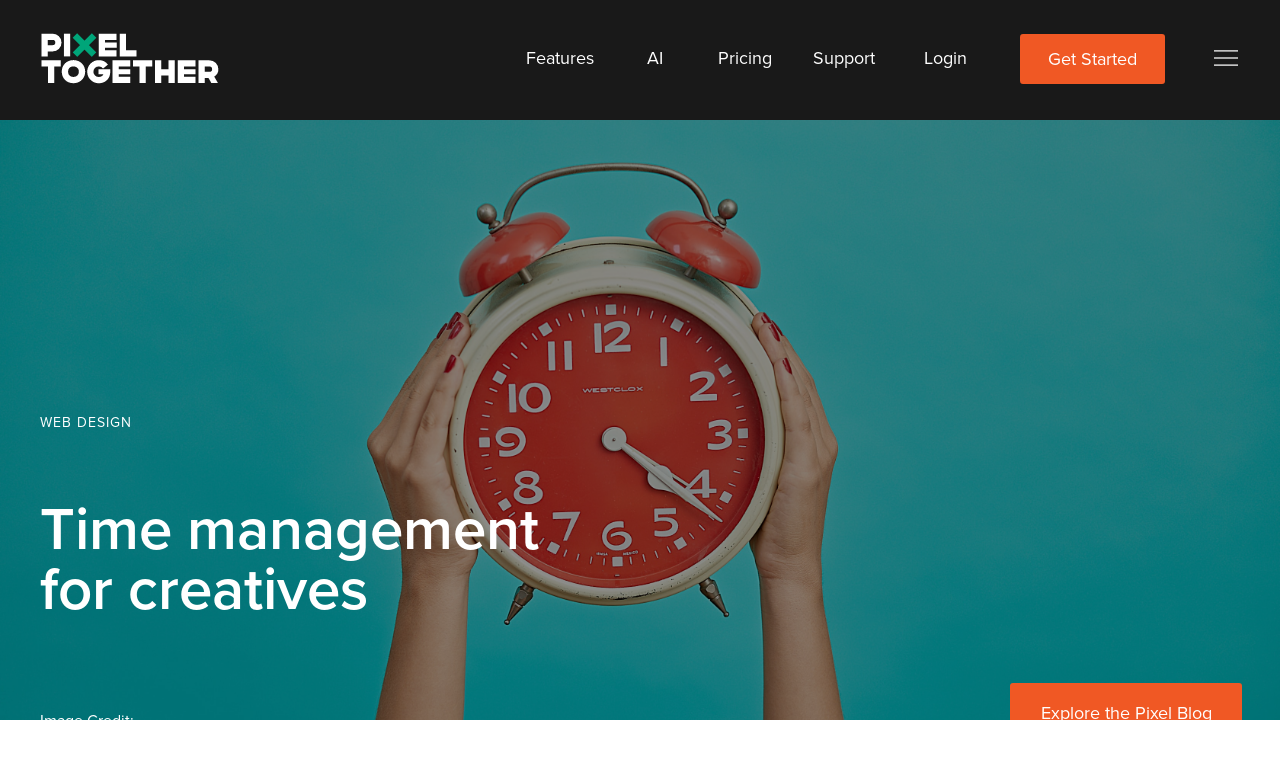

--- FILE ---
content_type: text/html; charset=UTF-8
request_url: https://pixeltogether.com/blog/time-management-for-creatives
body_size: 15068
content:
<!DOCTYPE html>
<html lang="en">
<head>
    <title>Time management for creatives | Pixel Together</title>    
<meta name="description" content="If you are juggling a lot, feeling increasingly time-poor as deadlines mount up, and worrying about lost productivity during a very difficult few years, this is for you. Renae talks about how creatives can manage their time effectively."><meta property="og:description" content="If you are juggling a lot, feeling increasingly time-poor as deadlines mount up, and worrying about lost productivity during a very difficult few years, this is for you. Renae talks about how creatives can manage their time effectively."><meta property="og:title" content="Time management for creatives | Pixel Together">    <link rel="stylesheet" type="text/css" media="all" href="/style?site=20645&amp;page=99&amp;version=1.3100&rel=0024" />
    <script src="https://d2s3n99uw51hng.cloudfront.net/js/jquery.min.js"></script>
    <link rel="shortcut icon" href="https://d3r4tb575cotg3.cloudfront.net/favicon/features-copy-v1.ico" type="image/x-icon" />
    <link rel="icon" href="https://d3r4tb575cotg3.cloudfront.net/favicon/features-copy-v1.ico" type="image/x-icon" />
    <link rel="canonical" href="https://pixeltogether.com/blog/time-management-for-creatives"/>
<meta name="viewport" content="width=device-width, initial-scale=1" />    <style>
          [data-sr] {
            visibility: hidden;
          }
    </style>        <script>
        !function(){var analytics=window.analytics=window.analytics||[];if(!analytics.initialize)if(analytics.invoked)window.console&&console.error&&console.error("Segment snippet included twice.");else{analytics.invoked=!0;analytics.methods=["trackSubmit","trackClick","trackLink","trackForm","pageview","identify","group","track","ready","alias","page","once","off","on"];analytics.factory=function(t){return function(){var e=Array.prototype.slice.call(arguments);e.unshift(t);analytics.push(e);return analytics}};for(var t=0;t<analytics.methods.length;t++){var e=analytics.methods[t];analytics[e]=analytics.factory(e)}analytics.load=function(t){var e=document.createElement("script");e.type="text/javascript";e.async=!0;e.src=("https:"===document.location.protocol?"https://":"http://")+"cdn.segment.com/analytics.js/v1/"+t+"/analytics.min.js";var n=document.getElementsByTagName("script")[0];n.parentNode.insertBefore(e,n)};analytics.SNIPPET_VERSION="3.0.1";
analytics.load("8NWisGnLUk80BenHmgbcQmDXiIzJNlWs");
analytics.page()
}}();
        </script>

                <style>

                @import url("https://p.typekit.net/p.css?s=1&k=tlu5fep&ht=tk&f=173.174.175.176&a=506226&app=typekit&e=css");

                @font-face {
                font-family:"proxima-nova";
                src:url("https://use.typekit.net/af/576d53/00000000000000003b9b3066/27/l?primer=7cdcb44be4a7db8877ffa5c0007b8dd865b3bbc383831fe2ea177f62257a9191&fvd=n6&v=3") format("woff2"),url("https://use.typekit.net/af/576d53/00000000000000003b9b3066/27/d?primer=7cdcb44be4a7db8877ffa5c0007b8dd865b3bbc383831fe2ea177f62257a9191&fvd=n6&v=3") format("woff"),url("https://use.typekit.net/af/576d53/00000000000000003b9b3066/27/a?primer=7cdcb44be4a7db8877ffa5c0007b8dd865b3bbc383831fe2ea177f62257a9191&fvd=n6&v=3") format("opentype");
                font-display:auto;font-style:normal;font-weight:600;font-stretch:normal;
                }

                @font-face {
                font-family:"proxima-nova";
                src:url("https://use.typekit.net/af/f7d492/00000000000000003b9b3067/27/l?primer=7cdcb44be4a7db8877ffa5c0007b8dd865b3bbc383831fe2ea177f62257a9191&fvd=i6&v=3") format("woff2"),url("https://use.typekit.net/af/f7d492/00000000000000003b9b3067/27/d?primer=7cdcb44be4a7db8877ffa5c0007b8dd865b3bbc383831fe2ea177f62257a9191&fvd=i6&v=3") format("woff"),url("https://use.typekit.net/af/f7d492/00000000000000003b9b3067/27/a?primer=7cdcb44be4a7db8877ffa5c0007b8dd865b3bbc383831fe2ea177f62257a9191&fvd=i6&v=3") format("opentype");
                font-display:auto;font-style:italic;font-weight:600;font-stretch:normal;
                }

                @font-face {
                font-family:"proxima-nova";
                src:url("https://use.typekit.net/af/705e94/00000000000000003b9b3062/27/l?primer=7cdcb44be4a7db8877ffa5c0007b8dd865b3bbc383831fe2ea177f62257a9191&fvd=n4&v=3") format("woff2"),url("https://use.typekit.net/af/705e94/00000000000000003b9b3062/27/d?primer=7cdcb44be4a7db8877ffa5c0007b8dd865b3bbc383831fe2ea177f62257a9191&fvd=n4&v=3") format("woff"),url("https://use.typekit.net/af/705e94/00000000000000003b9b3062/27/a?primer=7cdcb44be4a7db8877ffa5c0007b8dd865b3bbc383831fe2ea177f62257a9191&fvd=n4&v=3") format("opentype");
                font-display:auto;font-style:normal;font-weight:400;font-stretch:normal;
                }

                @font-face {
                font-family:"proxima-nova";
                src:url("https://use.typekit.net/af/5c70f2/00000000000000003b9b3063/27/l?primer=7cdcb44be4a7db8877ffa5c0007b8dd865b3bbc383831fe2ea177f62257a9191&fvd=i4&v=3") format("woff2"),url("https://use.typekit.net/af/5c70f2/00000000000000003b9b3063/27/d?primer=7cdcb44be4a7db8877ffa5c0007b8dd865b3bbc383831fe2ea177f62257a9191&fvd=i4&v=3") format("woff"),url("https://use.typekit.net/af/5c70f2/00000000000000003b9b3063/27/a?primer=7cdcb44be4a7db8877ffa5c0007b8dd865b3bbc383831fe2ea177f62257a9191&fvd=i4&v=3") format("opentype");
                font-display:auto;font-style:italic;font-weight:400;font-stretch:normal;
                }

                .tk-proxima-nova { font-family: "proxima-nova",sans-serif; }

            </style>
    <!-- Google tag (gtag.js) -->
<!--<script async src="https://www.googletagmanager.com/gtag/js?id=UA-46997958-1"></script>
<script>
  window.dataLayer = window.dataLayer || [];
  function gtag(){dataLayer.push(arguments);}
  gtag('js', new Date());

  gtag('config', 'UA-46997958-1');
</script>
-->

<!-- <link rel="stylesheet" href="https://use.typekit.net/tlu5fep.css">   
-->

<meta name="google-site-verification" content="-Uw_pKseiYNIYKlf0gYTBOaAk7o_cZhNzpbjxRq4K50" />

<style>

.pt-page-ext-24 #pt-section-wrapper-2 #pt-section-2 {
    background-color: rgba(255,56,46, 0) !important;
}

.pt-page-ext-25 #pt-section-wrapper-2 #pt-section-2 {
    background-color: rgba(255,56,46, 0) !important;
}

.pt-page-ext-26 #pt-section-wrapper-4 #pt-section-4 {
    background-color: rgba(255,56,46, 0) !important;
}

.pt-page-ext-29 #pt-section-wrapper-4 #pt-section-4 {
    background-color: rgba(255,56,46, 0) !important;
}

btn-border-wrapper {
    border: 1px solid #ffffff;
}

.overlay-text a, .overlay-text a, a .overlay-text, .overlay-code a img, .buttonwrapper a, .hamburger-icon, .menu-close-icon {
    -webkit-transition: opacity .2s ease-out;
    -moz-transition: opacity .2s ease-out;
    -o-transition: opacity .2s ease-out;
    transition: opacity .2s ease-out;
}

.overlay-text a:hover, .overlay-text a:active, a .overlay-text:hover, .overlay-code a img:hover, .buttonwrapper a:hover, .hamburger-icon:hover, .menu-close-icon:hover {
        cursor: pointer;
        opacity: 0.8 !important;
}

.overlay-text a, .buttonwrapper a,
.overlay-code a img {
    opacity:1.0;
}

html .pt-editor .overlay-text {
    font-weight: 400 !important;
}

html .pt-editor .overlay-text b {
    font-weight: 600 !important;
}

html .pt-editor text-angular {
    font-weight: 400 !important;
}

html .pt-editor text-angular b {
    font-weight: 600 !important;
}


.header-circle {
  animation: donut 3s;
}

@keyframes donut {
/*  0% { stroke-dasharray: 0, 100; }
  100% { stroke-dasharray: 100, 100; } */
}

#pt-section-2 {
  position: fixed;
  top: 0px;
  right: -400px;
  z-index: 99999999;
  width: 400px;
}

.floating-get-started-btn-wrapper {
    position: fixed;
    margin-left: calc(100% - 129px);
    margin-top: calc(50vh - 98px);
    transform:          rotate(270deg);
    -ms-transform:      rotate(270deg);
    -moz-transform:     rotate(270deg);
    -webkit-transform:  rotate(270deg);
    -o-transform:       rotate(270deg);
}

.floating-get-started-btn {
    opacity: 0;
}

html body .header-grid {
    display: none;
}

html body .header-circle-wrapper {
    opacity: 0;
}

html #pt-section-2 {
    margin-top: 0px;
}

html #pt-section-wrapper-3 {
    top: 0px;
}

html #pt-section-wrapper-2 {
    z-index: 99999999 !important;
}

</style>

<!--
<script>
        !function(){var analytics=window.analytics=window.analytics||[];if(!analytics.initialize)if(analytics.invoked)window.console&&console.error&&console.error("Segment snippet included twice.");else{analytics.invoked=!0;analytics.methods=["trackSubmit","trackClick","trackLink","trackForm","pageview","identify","group","track","ready","alias","page","once","off","on"];analytics.factory=function(t){return function(){var e=Array.prototype.slice.call(arguments);e.unshift(t);analytics.push(e);return analytics}};for(var t=0;t<analytics.methods.length;t++){var e=analytics.methods[t];analytics[e]=analytics.factory(e)}analytics.load=function(t){var e=document.createElement("script");e.type="text/javascript";e.async=!0;e.src=("https:"===document.location.protocol?"https://":"http://")+"cdn.segment.com/analytics.js/v1/"+t+"/analytics.min.js";var n=document.getElementsByTagName("script")[0];n.parentNode.insertBefore(e,n)};analytics.SNIPPET_VERSION="3.0.1";
analytics.load("8NWisGnLUk80BenHmgbcQmDXiIzJNlWs");
analytics.page()
}}();
    </script>
-->

<!-- Global site tag (gtag.js) - Google Ads: 972285916 -->
<!--
<script async src="https://www.googletagmanager.com/gtag/js?id=AW-972285916"></script>
<script>
  window.dataLayer = window.dataLayer || [];
  function gtag(){dataLayer.push(arguments);}
  gtag('js', new Date());

  gtag('config', 'AW-972285916');
</script>
-->

<!-- Page Custom Head Code Start --><style>
.explore-alt-btns {
  background: transparent !important;
  border: 1px solid white;
  color: white !important; 
}

.post-body-text {
  text-transform: uppercase;
}

</style>

<meta property="og:image"              content="https://d3r4tb575cotg3.cloudfront.net/static/malvestida-magazine-FfbVFLAVscw-unsplash.jpg" />
<!-- Page Custom Head Code End --><style type="text/css">
    #pt-selection { 
        background-color: #ACCEF7 !important; display: inline;
    }
</style>
</head>
<body class='pt-editor pt-page-ext-99 viewingPage desktop'><!-- Facebook Pixel Code -->
<!--<script>
!function(f,b,e,v,n,t,s){if(f.fbq)return;n=f.fbq=function(){n.callMethod?
n.callMethod.apply(n,arguments):n.queue.push(arguments)};if(!f._fbq)f._fbq=n;
n.push=n;n.loaded=!0;n.version='2.0';n.queue=[];t=b.createElement(e);t.async=!0;
t.src=v;s=b.getElementsByTagName(e)[0];s.parentNode.insertBefore(t,s)}(window,
document,'script','https://connect.facebook.net/en_US/fbevents.js');
fbq('init', '767238376762378'); // Insert your pixel ID here.
fbq('track', 'PageView');
</script>
<noscript><img height="1" width="1" style="display:none"
src="https://www.facebook.com/tr?id=767238376762378&ev=PageView&noscript=1"
/></noscript>-->
<!-- DO NOT MODIFY -->
<!-- End Facebook Pixel Code -->
    <div class='viewer'>
        <div id="wrapper-full">
            <div id="pt-site" class='css-form pt-site-view'>
    <script type="text/javascript"></script><div id='pt-page-1' class='pt-page'>    <div id='pt-layout' class='pt-layout has-desktop has-mobile '><div id='pt-section-wrapper-1' class='pt-section-wrapper'><div id='pt-section-1' style='background: rgba(25,25,25, 1); background-size: cover; background-position: center; font-size: 0;' class='pt-section colourbackground'><div id='pt-section-canvas-1'  class='pt-section-canvas sectionViewing'><div id='pt-section-1-overlay-1'  ><div id='pt-section-1-overlay-wrapper-1' class='overlay-wrapper makevisible buttonwrapper'><div id='pt-section-1-overlay-1-content' class='pt-overlay nav-btn-wrapper'><a class='linked-overlay' href="/ai-website-builder"><div id='pt-section-1-overlay-1-content-text' class='overlay-text nobackgroundcolor nav-btn'><p>AI</p></div></a></div></div></div><div id='pt-section-1-overlay-2'  ><div id='pt-section-1-overlay-wrapper-2' class='overlay-wrapper makevisible buttonwrapper'><div id='pt-section-1-overlay-2-content' class='pt-overlay nav-btn-wrapper'><a class='linked-overlay' href="https://support.pixeltogether.com/en" target='_blank'><div id='pt-section-1-overlay-2-content-text' class='overlay-text nobackgroundcolor nav-btn'><p>Support</p></div></a></div></div></div><div id='pt-section-1-overlay-3'  ><div id='pt-section-1-overlay-wrapper-3' class='overlay-wrapper makevisible buttonwrapper'><div id='pt-section-1-overlay-3-content' class='pt-overlay'><a class='linked-overlay' href="/register"><div id='pt-section-1-overlay-3-content-text' class='overlay-text'><p>Get Started</p></div></a></div></div></div><div id='pt-section-1-overlay-4'  ><div id='pt-section-1-overlay-wrapper-4' class='overlay-wrapper makevisible buttonwrapper'><div id='pt-section-1-overlay-4-content' class='pt-overlay hamburger-icon-wrapper'><div id='pt-section-1-overlay-4-content-text' class='overlay-text hamburger-icon'><p><br></p></div></div></div></div><div id='pt-section-1-overlay-5'  ><div id='pt-section-1-overlay-wrapper-5' class='overlay-wrapper makevisible buttonwrapper'><div id='pt-section-1-overlay-5-content' class='pt-overlay nav-btn-wrapper'><a class='linked-overlay' href="/login"><div id='pt-section-1-overlay-5-content-text' class='overlay-text nobackgroundcolor nav-btn'><p>Login</p></div></a></div></div></div><div id='pt-section-1-overlay-6'  ><div id='pt-section-1-overlay-wrapper-6' class='overlay-wrapper makevisible buttonwrapper'><div id='pt-section-1-overlay-6-content' class='pt-overlay nav-btn-wrapper'><a class='linked-overlay' href="/pricing"><div id='pt-section-1-overlay-6-content-text' class='overlay-text nobackgroundcolor nav-btn'><p>Pricing</p></div></a></div></div></div><div id='pt-section-1-overlay-7'  ><div id='pt-section-1-overlay-wrapper-7' class='overlay-wrapper makevisible buttonwrapper'><div id='pt-section-1-overlay-7-content' class='pt-overlay nav-btn-wrapper'><a class='linked-overlay' href="/features"><div id='pt-section-1-overlay-7-content-text' class='overlay-text nobackgroundcolor nav-btn'><p>Features</p></div></a></div></div></div><div id='pt-section-1-overlay-8'  ><div id='pt-section-1-overlay-wrapper-8' class='overlay-wrapper makevisible'><div id='pt-section-1-overlay-8-content' class='pt-overlay'><a class='linked-overlay' href="/"><img class='overlay-image' src='https://d2s3n99uw51hng.cloudfront.net/static/PXT_Light_Orange_Inverse%20(2).svg' alt='Pixel Together logo' loading=lazy></a></div></div></div><div id='pt-section-1-overlay-9'  ><div id='pt-section-1-overlay-wrapper-9' class='overlay-wrapper makevisible'><div id='pt-section-1-overlay-9-content' class='pt-overlay hamburger-icon-wrapper'><img class='overlay-image hamburger-icon' src='https://d3r4tb575cotg3.cloudfront.net/static/Menu_Icon%20(2).svg' alt='' loading=lazy></div></div></div><div id='pt-section-1-overlay-10'  ><div id='pt-section-1-overlay-wrapper-10' class='overlay-wrapper makevisible'><div id='pt-section-1-overlay-10-content' class='pt-overlay'><a class='linked-overlay' href="/"><img class='overlay-image' src='https://d2s3n99uw51hng.cloudfront.net/static/Pixel_Together_Green_Inverse%20(1).svg' alt='The best website builder for designers' loading=lazy></a></div></div></div></div></div></div><div id='pt-section-wrapper-2' class='pt-section-wrapper'><div id='pt-section-2' style='background: rgba(0,0,0, 0); background-size: cover; background-position: center; font-size: 0;' class='pt-section transparentbackground'><div id='pt-section-canvas-2'  class='pt-section-canvas sectionViewing'><div id='pt-section-2-overlay-1'  ><div id='pt-section-2-overlay-wrapper-1' class='overlay-wrapper makevisible buttonwrapper'><div id='pt-section-2-overlay-1-content' class='pt-overlay'><a class='linked-overlay' href="/ai-website-builder"><div id='pt-section-2-overlay-1-content-text' class='overlay-text nobackgroundcolor'><p>AI Website Builder</p></div></a></div></div></div><div id='pt-section-2-overlay-2'  ><div id='pt-section-2-overlay-wrapper-2' class='overlay-wrapper makevisible buttonwrapper'><div id='pt-section-2-overlay-2-content' class='pt-overlay menu-close-icon-wrapper'><div id='pt-section-2-overlay-2-content-text' class='overlay-text menu-close-icon'><p><br></p></div></div></div></div><div id='pt-section-2-overlay-3'  ><div id='pt-section-2-overlay-wrapper-3' class='overlay-wrapper makevisible'><div id='pt-section-2-overlay-3-content' class='pt-overlay menu-close-icon-wrapper'><img class='overlay-image menu-close-icon' src='https://d3r4tb575cotg3.cloudfront.net/static/Group%202.svg' alt='' loading=lazy></div></div></div><div id='pt-section-2-overlay-4'  ><div id='pt-section-2-overlay-wrapper-4' class='overlay-wrapper makevisible'><div id='pt-section-2-overlay-4-content' class='pt-overlay'><div id='pt-section-2-overlay-4-content-text' class='overlay-text nobackgroundcolor'><h1><b>MADE IN AUSTRALIA</b></h1></div></div></div></div><div id='pt-section-2-overlay-5'  ><div id='pt-section-2-overlay-wrapper-5' class='overlay-wrapper makevisible buttonwrapper'><div id='pt-section-2-overlay-5-content' class='pt-overlay'><div id='pt-section-2-overlay-5-content-text' class='overlay-text nobackgroundcolor'><p>Contact</p></div></div></div></div><div id='pt-section-2-overlay-6'  ><div id='pt-section-2-overlay-wrapper-6' class='overlay-wrapper makevisible'><div id='pt-section-2-overlay-6-content' class='pt-overlay'><div id='pt-section-2-overlay-6-content-text' class='overlay-text nobackgroundcolor'><p><span style='color: rgb(170, 170, 170);font-size: 11px;background-color: rgb(255, 255, 255);float: none;'>Pixel Together are constantly looking to grow and evolve. If you have any feedback or suggestions of ways we can improve our service, please let us know.</span><br></p></div></div></div></div><div id='pt-section-2-overlay-7'  ><div id='pt-section-2-overlay-wrapper-7' class='overlay-wrapper makevisible buttonwrapper'><div id='pt-section-2-overlay-7-content' class='pt-overlay'><a class='linked-overlay' href="/blog"><div id='pt-section-2-overlay-7-content-text' class='overlay-text nobackgroundcolor'><p>Blog</p></div></a></div></div></div><div id='pt-section-2-overlay-8'  ><div id='pt-section-2-overlay-wrapper-8' class='overlay-wrapper makevisible buttonwrapper'><div id='pt-section-2-overlay-8-content' class='pt-overlay'><a class='linked-overlay' href="/website/templates"><div id='pt-section-2-overlay-8-content-text' class='overlay-text nobackgroundcolor'><p>Starting Points</p></div></a></div></div></div><div id='pt-section-2-overlay-9'  ><div id='pt-section-2-overlay-wrapper-9' class='overlay-wrapper makevisible buttonwrapper'><div id='pt-section-2-overlay-9-content' class='pt-overlay'><a class='linked-overlay' href="/made-in-pixel"><div id='pt-section-2-overlay-9-content-text' class='overlay-text nobackgroundcolor'><p>Customers</p></div></a></div></div></div><div id='pt-section-2-overlay-10'  ><div id='pt-section-2-overlay-wrapper-10' class='overlay-wrapper makevisible buttonwrapper'><div id='pt-section-2-overlay-10-content' class='pt-overlay'><a class='linked-overlay' href="/features"><div id='pt-section-2-overlay-10-content-text' class='overlay-text nobackgroundcolor'><p>Features</p></div></a></div></div></div><div id='pt-section-2-overlay-11'  ><div id='pt-section-2-overlay-wrapper-11' class='overlay-wrapper makevisible buttonwrapper'><div id='pt-section-2-overlay-11-content' class='pt-overlay'><a class='linked-overlay' href="/pricing"><div id='pt-section-2-overlay-11-content-text' class='overlay-text nobackgroundcolor'><p>Pricing</p></div></a></div></div></div><div id='pt-section-2-overlay-12'  ><div id='pt-section-2-overlay-wrapper-12' class='overlay-wrapper makevisible buttonwrapper'><div id='pt-section-2-overlay-12-content' class='pt-overlay'><a class='linked-overlay' href="https://support.pixeltogether.com/en" target='_blank'><div id='pt-section-2-overlay-12-content-text' class='overlay-text nobackgroundcolor'><p>Support</p></div></a></div></div></div><div id='pt-section-2-overlay-13'  ><div id='pt-section-2-overlay-wrapper-13' class='overlay-wrapper makevisible buttonwrapper'><div id='pt-section-2-overlay-13-content' class='pt-overlay'><a class='linked-overlay' href="/enterprise"><div id='pt-section-2-overlay-13-content-text' class='overlay-text nobackgroundcolor'><p>Enterprise</p></div></a></div></div></div><div id='pt-section-2-overlay-14'  ><div id='pt-section-2-overlay-wrapper-14' class='overlay-wrapper makevisible buttonwrapper'><div id='pt-section-2-overlay-14-content' class='pt-overlay'><a class='linked-overlay' href="/login"><div id='pt-section-2-overlay-14-content-text' class='overlay-text nobackgroundcolor'><p>Login</p></div></a></div></div></div><div id='pt-section-2-overlay-15'  ><div id='pt-section-2-overlay-wrapper-15' class='overlay-wrapper makevisible buttonwrapper'><div id='pt-section-2-overlay-15-content' class='pt-overlay'><a class='linked-overlay' href="/register"><div id='pt-section-2-overlay-15-content-text' class='overlay-text'><p>Get Started</p></div></a></div></div></div><div id='pt-section-2-overlay-16'  ><div id='pt-section-2-overlay-wrapper-16' class='overlay-wrapper makevisible buttonwrapper'><div id='pt-section-2-overlay-16-content' class='pt-overlay'><div id='pt-section-2-overlay-16-content-text' class='overlay-text nobackgroundcolor'><p>FAQs</p></div></div></div></div><div id='pt-section-2-overlay-17'  ><div id='pt-section-2-overlay-wrapper-17' class='overlay-wrapper makevisible'><div id='pt-section-2-overlay-17-content' class='pt-overlay'><div id='pt-section-2-overlay-17-content-text' class='overlay-text'></div></div></div></div></div></div></div><div id='pt-section-wrapper-3' class='pt-section-wrapper'><div id='pt-section-3' style='background: rgba(25,25,25, 1); background-size: cover; background-position: center; font-size: 0;' class='pt-section colourbackground'><div id='pt-section-canvas-3'  class='pt-section-canvas sectionViewing'><div id='pt-section-3-overlay-1'  ><div id='pt-section-3-overlay-wrapper-1' class='overlay-wrapper makevisible buttonwrapper'><div id='pt-section-3-overlay-1-content' class='pt-overlay nav-btn-wrapper'><a class='linked-overlay' href="/ai-website-builder"><div id='pt-section-3-overlay-1-content-text' class='overlay-text nobackgroundcolor nav-btn'><p>AI</p></div></a></div></div></div><div id='pt-section-3-overlay-2'  ><div id='pt-section-3-overlay-wrapper-2' class='overlay-wrapper makevisible buttonwrapper'><div id='pt-section-3-overlay-2-content' class='pt-overlay'><a class='linked-overlay' href="/register"><div id='pt-section-3-overlay-2-content-text' class='overlay-text'><p>Get Started</p></div></a></div></div></div><div id='pt-section-3-overlay-3'  ><div id='pt-section-3-overlay-wrapper-3' class='overlay-wrapper makevisible buttonwrapper'><div id='pt-section-3-overlay-3-content' class='pt-overlay hamburger-icon-wrapper'><div id='pt-section-3-overlay-3-content-text' class='overlay-text hamburger-icon'><p><br></p></div></div></div></div><div id='pt-section-3-overlay-4'  ><div id='pt-section-3-overlay-wrapper-4' class='overlay-wrapper makevisible buttonwrapper'><div id='pt-section-3-overlay-4-content' class='pt-overlay nav-btn-wrapper'><a class='linked-overlay' href="/login"><div id='pt-section-3-overlay-4-content-text' class='overlay-text nobackgroundcolor nav-btn'><p>Login</p></div></a></div></div></div><div id='pt-section-3-overlay-5'  ><div id='pt-section-3-overlay-wrapper-5' class='overlay-wrapper makevisible buttonwrapper'><div id='pt-section-3-overlay-5-content' class='pt-overlay nav-btn-wrapper'><a class='linked-overlay' href="/pricing"><div id='pt-section-3-overlay-5-content-text' class='overlay-text nobackgroundcolor nav-btn'><p>Pricing</p></div></a></div></div></div><div id='pt-section-3-overlay-6'  ><div id='pt-section-3-overlay-wrapper-6' class='overlay-wrapper makevisible buttonwrapper'><div id='pt-section-3-overlay-6-content' class='pt-overlay nav-btn-wrapper'><a class='linked-overlay' href="/features"><div id='pt-section-3-overlay-6-content-text' class='overlay-text nobackgroundcolor nav-btn'><p>Features</p></div></a></div></div></div><div id='pt-section-3-overlay-7'  ><div id='pt-section-3-overlay-wrapper-7' class='overlay-wrapper makevisible'><div id='pt-section-3-overlay-7-content' class='pt-overlay'><a class='linked-overlay' href="/"><img class='overlay-image' src='https://d3r4tb575cotg3.cloudfront.net/static/PXT_Light_Orange_Inverse%20(2).svg' alt='' loading=lazy></a></div></div></div><div id='pt-section-3-overlay-8'  ><div id='pt-section-3-overlay-wrapper-8' class='overlay-wrapper makevisible'><div id='pt-section-3-overlay-8-content' class='pt-overlay hamburger-icon-wrapper'><img class='overlay-image hamburger-icon' src='https://d2s3n99uw51hng.cloudfront.net/static/Menu_Icon%20(2).svg' alt='' loading=lazy></div></div></div><div id='pt-section-3-overlay-9'  ><div id='pt-section-3-overlay-wrapper-9' class='overlay-wrapper makevisible'><div id='pt-section-3-overlay-9-content' class='pt-overlay'><a class='linked-overlay' href="/"><img class='overlay-image' src='https://d3r4tb575cotg3.cloudfront.net/static/PXT_Green_Inverse%20(4).png' alt='The best website builder for designers' loading=lazy></a></div></div></div><div id='pt-section-3-overlay-10'  ><div id='pt-section-3-overlay-wrapper-10' class='overlay-wrapper makevisible buttonwrapper'><div id='pt-section-3-overlay-10-content' class='pt-overlay nav-btn-wrapper'><a class='linked-overlay' href="https://support.pixeltogether.com/en" target='_blank'><div id='pt-section-3-overlay-10-content-text' class='overlay-text nobackgroundcolor nav-btn'><p>Support</p></div></a></div></div></div></div></div></div><div id='pt-section-wrapper-4' class='pt-section-wrapper'><div id='pt-section-4' style='background: linear-gradient(rgba(0,0,0, 0.44),rgba(0,0,0, 0.44)), url("https://d3r4tb575cotg3.cloudfront.net/static/malvestida-magazine-FfbVFLAVscw-unsplash.jpg"); background-size: cover; background-position: center; font-size: 0;' class='pt-section'><div id='pt-section-canvas-4'  class='pt-section-canvas sectionViewing'><div id='pt-section-4-overlay-1'  ><div id='pt-section-4-overlay-wrapper-1' class='overlay-wrapper makevisible'><div id='pt-section-4-overlay-1-content' class='pt-overlay'><div id='pt-section-4-overlay-1-content-text' class='overlay-text nobackgroundcolor'><p>Image Credit:&nbsp;</p><p>Malvestida Magazine - Unsplash</p></div></div></div></div><div id='pt-section-4-overlay-2'  ><div id='pt-section-4-overlay-wrapper-2' class='overlay-wrapper makevisible'><div id='pt-section-4-overlay-2-content' class='pt-overlay'><img class='overlay-image' src='https://d2s3n99uw51hng.cloudfront.net/static/malvestida-magazine-FfbVFLAVscw-unsplash-v1.jpg' alt='' loading=lazy></div></div></div><div id='pt-section-4-overlay-3'  ><div id='pt-section-4-overlay-wrapper-3' class='overlay-wrapper makevisible buttonwrapper'><div id='pt-section-4-overlay-3-content' class='pt-overlay'><a class='linked-overlay' href="/blog"><div id='pt-section-4-overlay-3-content-text' class='overlay-text'><p>Explore the Pixel Blog</p></div></a></div></div></div><div id='pt-section-4-overlay-4'  ><div id='pt-section-4-overlay-wrapper-4' class='overlay-wrapper makevisible'><div id='pt-section-4-overlay-4-content' class='pt-overlay'><div id='pt-section-4-overlay-4-content-text' class='overlay-text nobackgroundcolor'><h1><b>Time management for creatives<br></b></h1></div></div></div></div><div id='pt-section-4-overlay-5'  ><div id='pt-section-4-overlay-wrapper-5' class='overlay-wrapper makevisible'><div id='pt-section-4-overlay-5-content' class='pt-overlay'><div id='pt-section-4-overlay-5-content-text' class='overlay-text nobackgroundcolor'><p>WEB DESIGN</p></div></div></div></div></div></div></div><div id='pt-section-wrapper-5' class='pt-section-wrapper'><div id='pt-section-5' style='background: rgba(0,0,0, 0); background-size: cover; background-position: center; font-size: 0;' class='pt-section transparentbackground'><div id='pt-section-canvas-5'  class='pt-section-canvas sectionViewing'><div id='pt-section-5-overlay-1'  ><div id='pt-section-5-overlay-wrapper-1' class='overlay-wrapper makevisible'><div id='pt-section-5-overlay-1-content' class='pt-overlay'><div id='pt-section-5-overlay-1-content-text' class='overlay-text nobackgroundcolor'><p><b>FOLLOW US</b></p></div></div></div></div><div id='pt-section-5-overlay-2'  ><div id='pt-section-5-overlay-wrapper-2' class='overlay-wrapper makevisible'><div id='pt-section-5-overlay-2-content' class='pt-overlay'><a class='linked-overlay' href="http://www.facebook.com/pixeltogether" target='_blank'><div id='pt-section-5-overlay-2-content-text' class='overlay-text nobackgroundcolor'><svg style='fill: #ffffff; height: inherit; width: inherit;' height='100%' width='100%' id='facebook-f' viewbox='0 0 264 512'><title id='facebook-f-title'>Facebook F</title><desc>Font Awesome Free 5.0.6 by @fontawesome - http://fontawesome.com License - http://fontawesome.com/license (Icons: CC BY 4.0, Fonts: SIL OFL 1.1, Code: MIT License)</desc><path d='M76.7 512V283H0v-91h76.7v-71.7C76.7 42.4 124.3 0 193.8 0c33.3 0 61.9 2.5 70.2 3.6V85h-48.2c-37.8 0-45.1 18-45.1 44.3V192H256l-11.7 91h-73.6v229'></path></svg></div></a></div></div></div><div id='pt-section-5-overlay-3'  ><div id='pt-section-5-overlay-wrapper-3' class='overlay-wrapper makevisible'><div id='pt-section-5-overlay-3-content' class='pt-overlay'><a class='linked-overlay' href="http://www.twitter.com/pixeltogether" target='_blank'><div id='pt-section-5-overlay-3-content-text' class='overlay-text nobackgroundcolor'><svg style='fill: #ffffff; height: inherit; width: inherit;' height='100%' width='100%' id='twitter' viewbox='0 0 512 512'><title id='twitter-title'>Twitter</title><desc>Font Awesome Free 5.0.6 by @fontawesome - http://fontawesome.com License - http://fontawesome.com/license (Icons: CC BY 4.0, Fonts: SIL OFL 1.1, Code: MIT License)</desc><path d='M459.37 151.716c.325 4.548.325 9.097.325 13.645 0 138.72-105.583 298.558-298.558 298.558-59.452 0-114.68-17.219-161.137-47.106 8.447.974 16.568 1.299 25.34 1.299 49.055 0 94.213-16.568 130.274-44.832-46.132-.975-84.792-31.188-98.112-72.772 6.498.974 12.995 1.624 19.818 1.624 9.421 0 18.843-1.3 27.614-3.573-48.081-9.747-84.143-51.98-84.143-102.985v-1.299c13.969 7.797 30.214 12.67 47.431 13.319-28.264-18.843-46.781-51.005-46.781-87.391 0-19.492 5.197-37.36 14.294-52.954 51.655 63.675 129.3 105.258 216.365 109.807-1.624-7.797-2.599-15.918-2.599-24.04 0-57.828 46.782-104.934 104.934-104.934 30.213 0 57.502 12.67 76.67 33.137 23.715-4.548 46.456-13.32 66.599-25.34-7.798 24.366-24.366 44.833-46.132 57.827 21.117-2.273 41.584-8.122 60.426-16.243-14.292 20.791-32.161 39.308-52.628 54.253z'></path></svg></div></a></div></div></div><div id='pt-section-5-overlay-4'  ><div id='pt-section-5-overlay-wrapper-4' class='overlay-wrapper makevisible'><div id='pt-section-5-overlay-4-content' class='pt-overlay'><a class='linked-overlay' href="https://www.linkedin.com/company/pixel_together" target='_blank'><div id='pt-section-5-overlay-4-content-text' class='overlay-text nobackgroundcolor'><svg style='fill: #ffffff; height: inherit; width: inherit;' height='100%' width='100%' id='linkedin-in' viewbox='0 0 448 512'><title id='linkedin-in-title'>LinkedIn In</title><desc>Font Awesome Free 5.0.6 by @fontawesome - http://fontawesome.com License - http://fontawesome.com/license (Icons: CC BY 4.0, Fonts: SIL OFL 1.1, Code: MIT License)</desc><path d='M100.3 480H7.4V180.9h92.9V480zM53.8 140.1C24.1 140.1 0 115.5 0 85.8 0 56.1 24.1 32 53.8 32c29.7 0 53.8 24.1 53.8 53.8 0 29.7-24.1 54.3-53.8 54.3zM448 480h-92.7V334.4c0-34.7-.7-79.2-48.3-79.2-48.3 0-55.7 37.7-55.7 76.7V480h-92.8V180.9h89.1v40.8h1.3c12.4-23.5 42.7-48.3 87.9-48.3 94 0 111.3 61.9 111.3 142.3V480z'></path></svg></div></a></div></div></div><div id='pt-section-5-overlay-5'  ><div id='pt-section-5-overlay-wrapper-5' class='overlay-wrapper makevisible'><div id='pt-section-5-overlay-5-content' class='pt-overlay'><a class='linked-overlay' href="http://www.instagram.com/pixeltogether" target='_blank'><div id='pt-section-5-overlay-5-content-text' class='overlay-text nobackgroundcolor'><svg style='fill: #ffffff; height: inherit; width: inherit;' height='100%' width='100%' id='instagram' viewbox='0 0 448 512'><title id='instagram-title'>Instagram</title><desc>Font Awesome Free 5.0.6 by @fontawesome - http://fontawesome.com License - http://fontawesome.com/license (Icons: CC BY 4.0, Fonts: SIL OFL 1.1, Code: MIT License)</desc><path d='M224.1 141c-63.6 0-114.9 51.3-114.9 114.9s51.3 114.9 114.9 114.9S339 319.5 339 255.9 287.7 141 224.1 141zm0 189.6c-41.1 0-74.7-33.5-74.7-74.7s33.5-74.7 74.7-74.7 74.7 33.5 74.7 74.7-33.6 74.7-74.7 74.7zm146.4-194.3c0 14.9-12 26.8-26.8 26.8-14.9 0-26.8-12-26.8-26.8s12-26.8 26.8-26.8 26.8 12 26.8 26.8zm76.1 27.2c-1.7-35.9-9.9-67.7-36.2-93.9-26.2-26.2-58-34.4-93.9-36.2-37-2.1-147.9-2.1-184.9 0-35.8 1.7-67.6 9.9-93.9 36.1s-34.4 58-36.2 93.9c-2.1 37-2.1 147.9 0 184.9 1.7 35.9 9.9 67.7 36.2 93.9s58 34.4 93.9 36.2c37 2.1 147.9 2.1 184.9 0 35.9-1.7 67.7-9.9 93.9-36.2 26.2-26.2 34.4-58 36.2-93.9 2.1-37 2.1-147.8 0-184.8zM398.8 388c-7.8 19.6-22.9 34.7-42.6 42.6-29.5 11.7-99.5 9-132.1 9s-102.7 2.6-132.1-9c-19.6-7.8-34.7-22.9-42.6-42.6-11.7-29.5-9-99.5-9-132.1s-2.6-102.7 9-132.1c7.8-19.6 22.9-34.7 42.6-42.6 29.5-11.7 99.5-9 132.1-9s102.7-2.6 132.1 9c19.6 7.8 34.7 22.9 42.6 42.6 11.7 29.5 9 99.5 9 132.1s2.7 102.7-9 132.1z'></path></svg></div></a></div></div></div><div id='pt-section-5-overlay-6'  ><div id='pt-section-5-overlay-wrapper-6' class='overlay-wrapper makevisible'><div id='pt-section-5-overlay-6-content' class='pt-overlay'><div id='pt-section-5-overlay-6-content-text' class='overlay-text nobackgroundcolor'><span style='color: rgb(123, 123, 123);font-size: 13px;text-align: left;background-color: rgb(255, 255, 255);float: none;'>Published:&nbsp;</span></div></div></div></div><div id='pt-section-5-overlay-7'  ><div id='pt-section-5-overlay-wrapper-7' class='overlay-wrapper makevisible'><div id='pt-section-5-overlay-7-content' class='pt-overlay'><div id='pt-section-5-overlay-7-content-text' class='overlay-text nobackgroundcolor'><p><b><b id='docs-internal-guid-cdefd428-7fff-e302-1e26-5397331c8a3c'><span style='font-size: 11pt;color: #000000;background-color: transparent;vertical-align: baseline;'></span></b></b><b id='docs-internal-guid-0054cf0b-7fff-93e3-38e1-f84694c423b8'></b></p><p dir='ltr'><b><b id='docs-internal-guid-2587c2b4-7fff-f4f1-353d-75a5c2181b63'><span style='font-size: 11pt;color: #000000;background-color: transparent;vertical-align: baseline;'></span><b id='docs-internal-guid-aa238691-7fff-1ffc-5763-4812b192d7e3'></b></b></b></p><p dir='ltr'><b><b id='docs-internal-guid-2587c2b4-7fff-f4f1-353d-75a5c2181b63'><span style='font-size: 10pt;'></span></b></b></p><p><b id='docs-internal-guid-dcc7fab2-7fff-2a4d-9dc9-1983191f88bd'><b id='docs-internal-guid-649d08fd-7fff-f50a-881a-9b33212540ae'></b></b></p><p dir='ltr'><b id='docs-internal-guid-e05ac60e-7fff-6574-8887-0c8beb87ff00'></b></p><p dir='ltr'><b></b></p><p><b>There’s a meme that does the rounds from time to time that goes like this: <a href='https://i.pinimg.com/originals/3c/82/6e/3c826e4737d7c172941cf3187e4d07f3.png' target='_blank'><u>You have as many hours in a day as Beyoncé</u></a>.</b><br><b></b></p><p><b><br></b></p><p><b>It’s supposed to be inspirational-motivating, even-but the problem is, it simply isn’t true. The singer/songwriter/designer/actress/filmmaker has 24 hours in a day, but she also has the support-and therefore time-of a whole lot of staff.<br></b></p><p><b></b></p><p dir='ltr'><b></b></p><p dir='ltr'></p><p dir='ltr'><b></b></p><p><b style='font-size: 11px;'><b><span style='font-size: 11pt;'></span></b></b></p></div></div></div></div><div id='pt-section-5-overlay-8'  ><div id='pt-section-5-overlay-wrapper-8' class='overlay-wrapper makevisible'><div id='pt-section-5-overlay-8-content' class='pt-overlay'><div id='pt-section-5-overlay-8-content-text' class='overlay-text nobackgroundcolor'><h4><b>AUTHOR</b></h4></div></div></div></div><div id='pt-section-5-overlay-9'  ><div id='pt-section-5-overlay-wrapper-9' class='overlay-wrapper makevisible'><div id='pt-section-5-overlay-9-content' class='pt-overlay'><img class='overlay-image' src='https://d3r4tb575cotg3.cloudfront.net/static/renae-turner%20(2)-v1-v2.jpg' alt='' loading=lazy></div></div></div><div id='pt-section-5-overlay-10'  ><div id='pt-section-5-overlay-wrapper-10' class='overlay-wrapper makevisible'><div id='pt-section-5-overlay-10-content' class='pt-overlay'><div id='pt-section-5-overlay-10-content-text' class='overlay-text nobackgroundcolor'><p><b>Renae Turner</b></p></div></div></div></div><div id='pt-section-5-overlay-11'  ><div id='pt-section-5-overlay-wrapper-11' class='overlay-wrapper makevisible'><div id='pt-section-5-overlay-11-content' class='pt-overlay'><div id='pt-section-5-overlay-11-content-text' class='overlay-text nobackgroundcolor'><p>Co-founder @ Pixel Together</p></div></div></div></div><div id='pt-section-5-overlay-12'  ><div id='pt-section-5-overlay-wrapper-12' class='overlay-wrapper makevisible'><div id='pt-section-5-overlay-12-content' class='pt-overlay'><div id='pt-section-5-overlay-12-content-text' class='overlay-text nobackgroundcolor'><p><br></p><p><span style='font-size: 11px;float: none;'>Wednesday 18th August 2021</span><br></p></div></div></div></div><div id='pt-section-5-overlay-13'  ><div id='pt-section-5-overlay-wrapper-13' class='overlay-wrapper makevisible'><div id='pt-section-5-overlay-13-content' class='pt-overlay'><div id='pt-section-5-overlay-13-content-text' class='overlay-text circleoverlay'></div></div></div></div><div id='pt-section-5-overlay-14'  ><div id='pt-section-5-overlay-wrapper-14' class='overlay-wrapper makevisible'><div id='pt-section-5-overlay-14-content' class='pt-overlay'><div id='pt-section-5-overlay-14-content-text' class='overlay-text circleoverlay'></div></div></div></div><div id='pt-section-5-overlay-15'  ><div id='pt-section-5-overlay-wrapper-15' class='overlay-wrapper makevisible'><div id='pt-section-5-overlay-15-content' class='pt-overlay'><div id='pt-section-5-overlay-15-content-text' class='overlay-text circleoverlay'></div></div></div></div><div id='pt-section-5-overlay-16'  ><div id='pt-section-5-overlay-wrapper-16' class='overlay-wrapper makevisible'><div id='pt-section-5-overlay-16-content' class='pt-overlay'><div id='pt-section-5-overlay-16-content-text' class='overlay-text circleoverlay'></div></div></div></div></div></div></div><div id='pt-section-wrapper-6' class='pt-section-wrapper'><div id='pt-section-6' style='background: rgba(0,0,0, 0); background-size: cover; background-position: center; font-size: 0;' class='pt-section transparentbackground'><div id='pt-section-canvas-6'  class='pt-section-canvas sectionViewing'><div id='pt-section-6-overlay-1'  ><div id='pt-section-6-overlay-wrapper-1' class='overlay-wrapper makevisible'><div id='pt-section-6-overlay-1-content' class='pt-overlay'><div id='pt-section-6-overlay-1-content-text' class='overlay-text nobackgroundcolor'><p><span style='font-size: 11px;float: none;'><span style='font-size: 11px;float: none;'></span></span></p><p><span style='font-size: 11px;float: none;'></span></p><p><b style='font-size: 11px;'>'Writing in Vogue a few years back, Beyoncé revealed that she ‘doesn’t like too much structure’, preferring to plan her day out in loose blocks'</b><br></p><p><span style='font-size: 11px;float: none;'><span style='font-size: 11px;float: none;'></span></span></p></div></div></div></div><div id='pt-section-6-overlay-2'  ><div id='pt-section-6-overlay-wrapper-2' class='overlay-wrapper makevisible'><div id='pt-section-6-overlay-2-content' class='pt-overlay'><div id='pt-section-6-overlay-2-content-text' class='overlay-text nobackgroundcolor'><p><span style='font-size: 11px;float: none;'></span></p><p><span style='font-size: 11px;float: none;'></span></p><p><b id='docs-internal-guid-5f2f261c-7fff-85e5-f3cd-90080650a618'></b></p><p dir='ltr'><span style='font-size: 11pt;vertical-align: baseline;'></span></p><p><b id='docs-internal-guid-95a33af3-7fff-841c-3b72-d672c53defb7'></b></p><p dir='ltr'><span style='font-size: 11pt;background-color: transparent;vertical-align: baseline;'></span></p><p><b id='docs-internal-guid-8079a22a-7fff-7428-eda9-3f0f6587820f'></b></p><p dir='ltr'></p><p><b id='docs-internal-guid-82bce9cf-7fff-9fa1-ec3d-f2f451882943'></b></p><p dir='ltr'><span style='font-size: 10pt;color: #000000;background-color: transparent;vertical-align: baseline;'></span></p><p><b id='docs-internal-guid-596b69b7-7fff-2687-1f8a-81529268295e'></b></p><p dir='ltr'></p><p>You probably don’t have the luxury of a personal trainer, nanny, nutritionist, stylist, hair and make-up artist, dance coach etc. If you’re like most of us, in fact, you’re probably juggling a lot, feeling increasingly time-poor as deadlines mount up, and worrying about <a href='https://www.forbes.com/sites/adigaskell/2020/12/08/productivity-in-times-of-covid/?sh=125bdf4f1fa1' target='_blank'><u>lost productivity</u></a> during a very difficult few years. <br><br>It’s hard to imagine even Beyoncé having as many hours as Beyoncé at the moment. But it is possible to take a cue, not from her prolific output, but from her approach to work, which incorporates a good amount of creative and personal freedom. <br><br>Writing in Vogue a few years back, Beyoncé revealed that she ‘<a href='https://www.vogue.com/article/beyonce-september-issue-2018?' target='_blank'><u>doesn’t like too much structure</u></a>’, preferring to plan her day out in loose blocks. According to this <u><a href='https://www.careergirldaily.com/how-to-plan-your-day-like-beyonce/' target='_blank'>deep-dive on her schedule</a></u>, she wakes early, spends time meditating, works out, and then blocks off the afternoon for creative work (and dreaming). <br><br>Recent research suggests that the 8-hour workday has become obsolete, with most work accomplishable within <u><a href='https://www.businessinsider.com/8-hour-workday-may-be-5-hours-too-long-research-suggests-2017-9?r=AU&amp;IR=T' target='_blank'>three hours</a></u> of deep, focussed concentration.&nbsp;Of course, sustained concentration can be hard to come by. Freelance and creative work often means switching between tasks in an instant, as an email about invoicing disrupts the flow of a CMS upload, or a child who needs a snack takes priority over a podcast that needs editing. <br><br>If your days are beginning to feel a little too unstructured, these five techniques can help you manage your time, giving you more space to simply make and do. <br></p></div></div></div></div></div></div></div><div id='pt-section-wrapper-7' class='pt-section-wrapper'><div id='pt-section-7' style='background: rgba(0,0,0, 0); background-size: cover; background-position: center; font-size: 0;' class='pt-section transparentbackground'><div id='pt-section-canvas-7'  class='pt-section-canvas sectionViewing'><div id='pt-section-7-overlay-1'  ><div id='pt-section-7-overlay-wrapper-1' class='overlay-wrapper makevisible'><div id='pt-section-7-overlay-1-content' class='pt-overlay'><div id='pt-section-7-overlay-1-content-text' class='overlay-text nobackgroundcolor'><p>Image Credit: Josh Calabrese</p></div></div></div></div><div id='pt-section-7-overlay-2'  ><div id='pt-section-7-overlay-wrapper-2' class='overlay-wrapper makevisible'><div id='pt-section-7-overlay-2-content' class='pt-overlay'><img class='overlay-image' src='https://d2s3n99uw51hng.cloudfront.net/static/josh-calabrese-JI0KxozvOtQ-unsplash.jpg' alt='' loading=lazy></div></div></div><div id='pt-section-7-overlay-3'  ><div id='pt-section-7-overlay-wrapper-3' class='overlay-wrapper makevisible'><div id='pt-section-7-overlay-3-content' class='pt-overlay'><div id='pt-section-7-overlay-3-content-text' class='overlay-text nobackgroundcolor'><h3><b><span style='font-size: 11px;float: none;'><span style='font-size: 11px;float: none;'><span style='font-size: 11px;float: none;'><span style='font-size: 11px;float: none;'><b id='docs-internal-guid-3dab1b86-7fff-bb3a-7008-6fd5cb849ced'></b></span></span></span></span></b><p dir='ltr'><span style='font-size: 11pt;vertical-align: baseline;'></span></p><b><b id='docs-internal-guid-d75adc30-7fff-e2ef-daba-7b86e5273e31'><span style='font-size: 10pt;color: #000000;background-color: transparent;vertical-align: baseline;'><b id='docs-internal-guid-0e1a57a2-7fff-6090-a371-600b9e742e79'><span style='font-size: 10pt;color: #000000;background-color: transparent;vertical-align: baseline;'><b id='docs-internal-guid-6fd9299c-7fff-e359-0305-34907bd68d72'><span style='font-size: 10pt;color: #000000;background-color: transparent;vertical-align: baseline;'>Work in sprints</span></b></span></b></span></b></b><br></h3></div></div></div></div><div id='pt-section-7-overlay-4'  ><div id='pt-section-7-overlay-wrapper-4' class='overlay-wrapper makevisible'><div id='pt-section-7-overlay-4-content' class='pt-overlay'><div id='pt-section-7-overlay-4-content-text' class='overlay-text nobackgroundcolor'><p><span style='font-size: 10pt;'></span></p><p>The simple, but wildly popular <u><a href='https://francescocirillo.com/pages/pomodoro-technique' target='_blank'>Pomodoro Technique</a></u> encourages you to work for 25 minutes without interruption, then take a short break to clear your head. This approach was developed by Francesco Crillo in the 80s, but really seems to have taken off in the past few years, with an app now available and structured courses in how to maximise your time. ‘Pomodoro’ simply means ‘tomato’, after the tomato-shaped kitchen timer Crillo used as a university student; a digital timer, <u><a href='https://www.fishpond.com.au/c/Kitchen/q/Novelty+Kitchen+Timer' target='_blank'>or any other novelty kitchen timer</a></u>, works just as well. </p><p dir='ltr'><span style='font-size: 10pt;color: #000000;background-color: transparent;vertical-align: baseline;'></span></p></div></div></div></div></div></div></div><div id='pt-section-wrapper-8' class='pt-section-wrapper'><div id='pt-section-8' style='background: rgba(0,0,0, 0); background-size: cover; background-position: center; font-size: 0;' class='pt-section transparentbackground'><div id='pt-section-canvas-8'  class='pt-section-canvas sectionViewing'><div id='pt-section-8-overlay-1'  ><div id='pt-section-8-overlay-wrapper-1' class='overlay-wrapper makevisible'><div id='pt-section-8-overlay-1-content' class='pt-overlay'><div id='pt-section-8-overlay-1-content-text' class='overlay-text nobackgroundcolor'><p><span style='font-size: 10pt;'></span></p><p><b id='docs-internal-guid-1f9dea37-7fff-7329-8f73-929b821c2dee'></b></p><p dir='ltr'><span style='font-size: 10pt;color: #000000;background-color: transparent;vertical-align: baseline;'></span></p>Some people move easily in and out of the concentration required by the Pomodoro technique; for others, focussing on a single task is like herding cats. Beyoncé’s father and former manager famously made the members of Destiny’s Child <u><a href='https://www.papermag.com/hollyweird-beyonce-three-miles-singing-2598408329.html?rebelltitem=6#rebelltitem6' target='_blank'>sing while running</a></u> (with a persistent rumour that he made them run, on treadmills, in heels), but you don’t need to go to extremes; it’s enough to empty the dishwasher while listening to a podcast for market research, or lie on the floor doing yoga while mentally revising a contract. If focus doesn’t come naturally, augment it with another task.</div></div></div></div><div id='pt-section-8-overlay-2'  ><div id='pt-section-8-overlay-wrapper-2' class='overlay-wrapper makevisible'><div id='pt-section-8-overlay-2-content' class='pt-overlay'><div id='pt-section-8-overlay-2-content-text' class='overlay-text nobackgroundcolor'><h3><b></b></h3><p><b><b id='docs-internal-guid-30ef3922-7fff-f5ea-9984-7b77785a124f'><span style='font-size: 10pt;color: #000000;background-color: transparent;vertical-align: baseline;'><b id='docs-internal-guid-e9134f46-7fff-0d8a-805e-896646f9dba0'></b></span></b></b></p><p dir='ltr'><b><b id='docs-internal-guid-30ef3922-7fff-f5ea-9984-7b77785a124f'><span style='font-size: 10pt;color: #000000;background-color: transparent;vertical-align: baseline;'><b id='docs-internal-guid-57ebb9bf-7fff-395c-5f99-e5f35a6b95c4'><span style='font-size: 10pt;color: #000000;background-color: transparent;vertical-align: baseline;'>Pull double duty<br></span></b></span></b></b></p><b><b id='docs-internal-guid-f7c3bba5-7fff-1d4f-f9a3-76c44d3a3c25'><span style='font-size: 10pt;color: #0e101a;background-color: transparent;vertical-align: baseline;'></span></b></b><div><b></b></div></div></div></div></div><div id='pt-section-8-overlay-3'  ><div id='pt-section-8-overlay-wrapper-3' class='overlay-wrapper makevisible'><div id='pt-section-8-overlay-3-content' class='pt-overlay'><div id='pt-section-8-overlay-3-content-text' class='overlay-text nobackgroundcolor'><p><span style='font-size: 11px;float: none;'><span style='font-size: 11px;float: none;'></span></span></p><p><span style='font-size: 11px;float: none;'></span></p><p><b style='font-size: 11px;'>'Lockdown means that physical meet-ups are difficult, but setting a time to work with a friend via Zoom can be surprisingly effective.'</b><br></p><p><span style='font-size: 11px;float: none;'><span style='font-size: 11px;float: none;'></span></span></p></div></div></div></div><div id='pt-section-8-overlay-4'  ><div id='pt-section-8-overlay-wrapper-4' class='overlay-wrapper makevisible'><div id='pt-section-8-overlay-4-content' class='pt-overlay'><div id='pt-section-8-overlay-4-content-text' class='overlay-text nobackgroundcolor'><p><span style='font-size: 10pt;'></span></p><p><b id='docs-internal-guid-1f9dea37-7fff-7329-8f73-929b821c2dee'></b></p><p dir='ltr'><span style='font-size: 10pt;color: #000000;background-color: transparent;vertical-align: baseline;'></span></p>There’s something invigorating about the university-library feeling of working with a friend. Lockdown means that physical meet-ups are difficult, but setting a time to work with a friend via Zoom can be surprisingly effective. The benefit is two-fold; you get an accountability buddy, and you can chat as you work through less intensely-focussed tasks.</div></div></div></div><div id='pt-section-8-overlay-5'  ><div id='pt-section-8-overlay-wrapper-5' class='overlay-wrapper makevisible'><div id='pt-section-8-overlay-5-content' class='pt-overlay'><div id='pt-section-8-overlay-5-content-text' class='overlay-text nobackgroundcolor'><h3><b></b></h3><p><b><b id='docs-internal-guid-30ef3922-7fff-f5ea-9984-7b77785a124f'><span style='font-size: 10pt;color: #000000;background-color: transparent;vertical-align: baseline;'><b id='docs-internal-guid-e9134f46-7fff-0d8a-805e-896646f9dba0'></b></span></b></b></p><p dir='ltr'><b><b id='docs-internal-guid-30ef3922-7fff-f5ea-9984-7b77785a124f'><span style='font-size: 10pt;color: #000000;background-color: transparent;vertical-align: baseline;'><b id='docs-internal-guid-57ebb9bf-7fff-395c-5f99-e5f35a6b95c4'><span style='font-size: 10pt;color: #000000;background-color: transparent;vertical-align: baseline;'>Work with a friend</span></b></span></b></b></p><b><b id='docs-internal-guid-f7c3bba5-7fff-1d4f-f9a3-76c44d3a3c25'><span style='font-size: 10pt;color: #0e101a;background-color: transparent;vertical-align: baseline;'></span></b></b><div><b></b></div></div></div></div></div></div></div></div><div id='pt-section-wrapper-9' class='pt-section-wrapper'><div id='pt-section-9' style='background: rgba(0,0,0, 0); background-size: cover; background-position: center; font-size: 0;' class='pt-section transparentbackground'><div id='pt-section-canvas-9'  class='pt-section-canvas sectionViewing'><div id='pt-section-9-overlay-1'  ><div id='pt-section-9-overlay-wrapper-1' class='overlay-wrapper makevisible'><div id='pt-section-9-overlay-1-content' class='pt-overlay'><div id='pt-section-9-overlay-1-content-text' class='overlay-text nobackgroundcolor'><p>Image Credit: Hector Bermudez</p></div></div></div></div><div id='pt-section-9-overlay-2'  ><div id='pt-section-9-overlay-wrapper-2' class='overlay-wrapper makevisible'><div id='pt-section-9-overlay-2-content' class='pt-overlay'><a class='linked-overlay' href=""><img class='overlay-image' src='https://d2s3n99uw51hng.cloudfront.net/static/hector-bermudez-3EZ-WTKTXr0-unsplash.jpg' alt='' loading=lazy></a></div></div></div><div id='pt-section-9-overlay-3'  ><div id='pt-section-9-overlay-wrapper-3' class='overlay-wrapper makevisible'><div id='pt-section-9-overlay-3-content' class='pt-overlay'><div id='pt-section-9-overlay-3-content-text' class='overlay-text nobackgroundcolor'><h3><b></b></h3><p><b><b id='docs-internal-guid-30ef3922-7fff-f5ea-9984-7b77785a124f'><span style='font-size: 10pt;color: #000000;background-color: transparent;vertical-align: baseline;'><b id='docs-internal-guid-2c242f10-7fff-307c-e6b6-0b2606ff9d84'><span style='font-size: 10pt;color: #000000;background-color: transparent;vertical-align: baseline;'>Remember the four Ds</span></b></span></b><b id='docs-internal-guid-f7c3bba5-7fff-1d4f-f9a3-76c44d3a3c25'><span style='font-size: 10pt;color: #0e101a;background-color: transparent;vertical-align: baseline;'></span></b></b></p><div><b></b></div></div></div></div></div><div id='pt-section-9-overlay-4'  ><div id='pt-section-9-overlay-wrapper-4' class='overlay-wrapper makevisible'><div id='pt-section-9-overlay-4-content' class='pt-overlay'><div id='pt-section-9-overlay-4-content-text' class='overlay-text nobackgroundcolor'><p><span style='font-size: 10pt;'></span></p><p><b id='docs-internal-guid-1f9dea37-7fff-7329-8f73-929b821c2dee'></b></p><p><b id='docs-internal-guid-241e5fa1-7fff-09f6-61f2-9866b408a564'></b></p><p dir='ltr'></p>If your work load feels especially overwhelming, take stock by sorting your tasks into <u><a href='https://www.productplan.com/glossary/4-ds-of-time-management/' target='_blank'>four different piles</a></u>: Do, Defer (or Delay), Delegate, and Delete (Drop). <br><br>In the Do pile, put the small, immediate tasks that take five or ten minutes at a time. <br>In the Defer pile, put the things that need doing, but don’t need immediate attention. <br>In the Delegate pile, see what you can offload to somebody else for the moment. Are you really the best person for the job, or could someone else as easily do it...? <br>In the Delete pile, put anything that essentially amounts to faffing around, and then mentally bin it.<br></div></div></div></div></div></div></div><div id='pt-section-wrapper-10' class='pt-section-wrapper'><div id='pt-section-10' style='background: rgba(0,0,0, 0); background-size: cover; background-position: center; font-size: 0;' class='pt-section transparentbackground'><div id='pt-section-canvas-10'  class='pt-section-canvas sectionViewing'><div id='pt-section-10-overlay-1'  ><div id='pt-section-10-overlay-wrapper-1' class='overlay-wrapper makevisible'><div id='pt-section-10-overlay-1-content' class='pt-overlay'><div id='pt-section-10-overlay-1-content-text' class='overlay-text nobackgroundcolor'><p><span style='font-size: 11px;float: none;'><span style='font-size: 11px;float: none;'></span></span></p><p><span style='font-size: 11px;float: none;'></span></p><p><b style='font-size: 11px;'>'Visually tracking your time can help you recognise patterns, which allows you to see where you really are productive'</b><br></p><p><span style='font-size: 11px;float: none;'><span style='font-size: 11px;float: none;'></span></span></p></div></div></div></div><div id='pt-section-10-overlay-2'  ><div id='pt-section-10-overlay-wrapper-2' class='overlay-wrapper makevisible'><div id='pt-section-10-overlay-2-content' class='pt-overlay'><div id='pt-section-10-overlay-2-content-text' class='overlay-text nobackgroundcolor'><h3><b></b></h3><p><b><b id='docs-internal-guid-30ef3922-7fff-f5ea-9984-7b77785a124f'><span style='font-size: 10pt;color: #000000;background-color: transparent;vertical-align: baseline;'><b id='docs-internal-guid-2c242f10-7fff-307c-e6b6-0b2606ff9d84'><span style='font-size: 10pt;color: #000000;background-color: transparent;vertical-align: baseline;'>Colour-code it<br></span></b></span></b><b id='docs-internal-guid-f7c3bba5-7fff-1d4f-f9a3-76c44d3a3c25'><span style='font-size: 10pt;color: #0e101a;background-color: transparent;vertical-align: baseline;'></span></b></b></p><div><b></b></div></div></div></div></div><div id='pt-section-10-overlay-3'  ><div id='pt-section-10-overlay-wrapper-3' class='overlay-wrapper makevisible'><div id='pt-section-10-overlay-3-content' class='pt-overlay'><div id='pt-section-10-overlay-3-content-text' class='overlay-text nobackgroundcolor'><p><span style='font-size: 10pt;'></span></p><p><b id='docs-internal-guid-1f9dea37-7fff-7329-8f73-929b821c2dee'></b></p><p><b id='docs-internal-guid-241e5fa1-7fff-09f6-61f2-9866b408a564'></b></p><p dir='ltr'></p><p>Finally, if you’re still feeling swamped, try visually keeping track of your day. Write your tasks on different coloured sticky notes and put them around your computer screen, or streamline things using a productivity app.&nbsp;<u style='letter-spacing: inherit;'><a href='https://www.tiimoapp.com/' target='_blank'>Tiimo</a></u><span style='letter-spacing: inherit;'>, which is elegant and simple, is especially designed for people with ADHD and other neurodivergence, as&nbsp;</span><a href='https://www.verywellmind.com/what-are-executive-functions-20463' target='_blank'><u>impaired executive function</u></a>&nbsp;<span style='letter-spacing: inherit;'>can make time management feel impossible.</span></p><p><br></p><p>Visually tracking your time can help you recognise patterns, which allows you to see where you really are productive–whether it’s in the afternoon, like Queen Bey, or early morning–whether you work best when your day is broken up into sprints, or if unimpeded late-night work is more your style. Getting in touch with your own way of doing things might not help you run the world–but it might help you more effectively run your work life.</p></div></div></div></div></div></div></div><div id='pt-section-wrapper-11' class='pt-section-wrapper'><div id='pt-section-11' style='background: rgba(0,0,0, 0); background-size: cover; background-position: center; font-size: 0;' class='pt-section transparentbackground'><div id='pt-section-canvas-11'  class='pt-section-canvas sectionViewing'><div id='pt-section-11-overlay-1'  ><div id='pt-section-11-overlay-wrapper-1' class='overlay-wrapper makevisible'><div id='pt-section-11-overlay-1-content' class='pt-overlay'><div id='pt-section-11-overlay-1-content-text' class='overlay-text nobackgroundcolor'><h4><b>AUTHOR</b></h4></div></div></div></div><div id='pt-section-11-overlay-2'  ><div id='pt-section-11-overlay-wrapper-2' class='overlay-wrapper makevisible'><div id='pt-section-11-overlay-2-content' class='pt-overlay'><div id='pt-section-11-overlay-2-content-text' class='overlay-text nobackgroundcolor'><p><span style='font-size: 11px;float: none;'>Published:&nbsp;</span></p><p><span style='font-size: 11px;float: none;'>Wednesday 18th August 2021</span><br></p></div></div></div></div><div id='pt-section-11-overlay-3'  ><div id='pt-section-11-overlay-wrapper-3' class='overlay-wrapper makevisible'><div id='pt-section-11-overlay-3-content' class='pt-overlay'><div id='pt-section-11-overlay-3-content-text' class='overlay-text nobackgroundcolor'><p>Co-founder @ Pixel Together</p></div></div></div></div><div id='pt-section-11-overlay-4'  ><div id='pt-section-11-overlay-wrapper-4' class='overlay-wrapper makevisible'><div id='pt-section-11-overlay-4-content' class='pt-overlay'><div id='pt-section-11-overlay-4-content-text' class='overlay-text nobackgroundcolor'><p><b>Renae Turner</b></p></div></div></div></div><div id='pt-section-11-overlay-5'  ><div id='pt-section-11-overlay-wrapper-5' class='overlay-wrapper makevisible'><div id='pt-section-11-overlay-5-content' class='pt-overlay'><img class='overlay-image' src='https://d3r4tb575cotg3.cloudfront.net/static/renae-turner%20(2)-v1-v1.jpg' alt='' loading=lazy></div></div></div></div></div></div><div id='pt-section-wrapper-12' class='pt-section-wrapper'><div id='pt-section-12' style='background: rgba(242,242,242, 1); background-size: cover; background-position: center; font-size: 0;' class='pt-section colourbackground'><div id='pt-section-canvas-12'  class='pt-section-canvas sectionViewing'><div id='pt-section-12-overlay-1'  ><div id='pt-section-12-overlay-wrapper-1' class='overlay-wrapper makevisible buttonwrapper'><div id='pt-section-12-overlay-1-content' class='pt-overlay post-title-wrapper'><a class='linked-overlay' href="/blog/how-to-improve-google-lighthouse-scores"><div id='pt-section-12-overlay-1-content-text' class='overlay-text nobackgroundcolor post-title'>How to improve your website's lighthouse...</div></a></div></div></div><div id='pt-section-12-overlay-2'  ><div id='pt-section-12-overlay-wrapper-2' class='overlay-wrapper makevisible buttonwrapper'><div id='pt-section-12-overlay-2-content' class='pt-overlay post-title-wrapper'><a class='linked-overlay' href="/blog/best-no-code-website-builders-2023"><div id='pt-section-12-overlay-2-content-text' class='overlay-text nobackgroundcolor post-title'>The Best No-Code Website Builders in 202...</div></a></div></div></div><div id='pt-section-12-overlay-3'  ><div id='pt-section-12-overlay-wrapper-3' class='overlay-wrapper makevisible buttonwrapper'><div id='pt-section-12-overlay-3-content' class='pt-overlay post-title-wrapper'><a class='linked-overlay' href="/blog/best-ai-website-builders-2024"><div id='pt-section-12-overlay-3-content-text' class='overlay-text nobackgroundcolor post-title'>The Best AI Website Builders of 2024</div></a></div></div></div><div id='pt-section-12-overlay-4'  ><div id='pt-section-12-overlay-wrapper-4' class='overlay-wrapper makevisible'><div id='pt-section-12-overlay-4-content' class='pt-overlay post-body-text-wrapper'><div id='pt-section-12-overlay-4-content-text' class='overlay-text nobackgroundcolor post-body-text'>WEBSITE HOSTING</div></div></div></div><div id='pt-section-12-overlay-5'  ><div id='pt-section-12-overlay-wrapper-5' class='overlay-wrapper makevisible'><div id='pt-section-12-overlay-5-content' class='pt-overlay post-body-text-wrapper'><div id='pt-section-12-overlay-5-content-text' class='overlay-text nobackgroundcolor post-body-text'>WEBSITE BUILDER</div></div></div></div><div id='pt-section-12-overlay-6'  ><div id='pt-section-12-overlay-wrapper-6' class='overlay-wrapper makevisible'><div id='pt-section-12-overlay-6-content' class='pt-overlay post-body-text-wrapper'><div id='pt-section-12-overlay-6-content-text' class='overlay-text nobackgroundcolor post-body-text'>WEBSITE BUILDER</div></div></div></div><div id='pt-section-12-overlay-7'  ><div id='pt-section-12-overlay-wrapper-7' class='overlay-wrapper makevisible'><div id='pt-section-12-overlay-7-content' class='pt-overlay'><a class='linked-overlay' href="/blog/how-to-improve-google-lighthouse-scores"><img class='overlay-image' src='https://d3r4tb575cotg3.cloudfront.net/static/nathan-jennings-cover%20(1).jpg' alt='' loading=lazy></a></div></div></div><div id='pt-section-12-overlay-8'  ><div id='pt-section-12-overlay-wrapper-8' class='overlay-wrapper makevisible'><div id='pt-section-12-overlay-8-content' class='pt-overlay'><a class='linked-overlay' href="/blog/best-no-code-website-builders-2023"><img class='overlay-image' src='https://d2s3n99uw51hng.cloudfront.net/static/Photo%20by%20Robert%20Katzki%20on%20Unsplash-v2.jpg' alt='' loading=lazy></a></div></div></div><div id='pt-section-12-overlay-9'  ><div id='pt-section-12-overlay-wrapper-9' class='overlay-wrapper makevisible'><div id='pt-section-12-overlay-9-content' class='pt-overlay'><a class='linked-overlay' href="/blog/best-ai-website-builders-2024"><img class='overlay-image' src='https://d3r4tb575cotg3.cloudfront.net/static/joshua-sortino-LqKhnDzSF-8-unsplash%20(1)-v1.jpg' alt='' loading=lazy></a></div></div></div><div id='pt-section-12-overlay-10'  ><div id='pt-section-12-overlay-wrapper-10' class='overlay-wrapper makevisible'><div id='pt-section-12-overlay-10-content' class='pt-overlay'><div id='pt-section-12-overlay-10-content-text' class='overlay-text nobackgroundcolor'><h4><b><span style='font-size: 11px;float: none;'><span style='font-size: 11px;float: none;'><span style='font-size: 11px;float: none;'><span style='font-size: 11px;float: none;'><span style='font-size: 11px;float: none;'>LATEST ARTICLES</span></span></span></span></span><br></b></h4></div></div></div></div></div></div></div><div id='pt-section-wrapper-13' class='pt-section-wrapper'><div id='pt-section-13' style='background: rgba(242,242,242, 1); background-size: cover; background-position: center; font-size: 0;' class='pt-section colourbackground'><div id='pt-section-canvas-13'  class='pt-section-canvas sectionViewing'><div id='pt-section-13-overlay-1'  ><div id='pt-section-13-overlay-wrapper-1' class='overlay-wrapper makevisible'><div id='pt-section-13-overlay-1-content' class='pt-overlay'><div id='pt-section-13-overlay-1-content-text' class='overlay-text nobackgroundcolor'><h1><b>ENTERPRISE SOLUTIONS</b></h1></div></div></div></div><div id='pt-section-13-overlay-2'  ><div id='pt-section-13-overlay-wrapper-2' class='overlay-wrapper makevisible buttonwrapper'><div id='pt-section-13-overlay-2-content' class='pt-overlay explore-alt-btns-wrapper'><a class='linked-overlay' href="/enterprise"><div id='pt-section-13-overlay-2-content-text' class='overlay-text explore-alt-btns'><p><b>Explore</b></p></div></a></div></div></div><div id='pt-section-13-overlay-3'  ><div id='pt-section-13-overlay-wrapper-3' class='overlay-wrapper makevisible'><div id='pt-section-13-overlay-3-content' class='pt-overlay'><div id='pt-section-13-overlay-3-content-text' class='overlay-text nobackgroundcolor'><div><h2><b><span style='color: rgb(170, 170, 170);font-size: 11px;background-color: rgb(255, 255, 255);float: none;'>Intelligent digital solutions for your organisation</span><br></b></h2></div></div></div></div></div><div id='pt-section-13-overlay-4'  ><div id='pt-section-13-overlay-wrapper-4' class='overlay-wrapper makevisible buttonwrapper'><div id='pt-section-13-overlay-4-content' class='pt-overlay explore-alt-btns-wrapper'><a class='linked-overlay' href="/pricing"><div id='pt-section-13-overlay-4-content-text' class='overlay-text explore-alt-btns'><p><b>Explore</b></p></div></a></div></div></div><div id='pt-section-13-overlay-5'  ><div id='pt-section-13-overlay-wrapper-5' class='overlay-wrapper makevisible'><div id='pt-section-13-overlay-5-content' class='pt-overlay'><div id='pt-section-13-overlay-5-content-text' class='overlay-text nobackgroundcolor'><h1><b>PRICING PLANS</b></h1></div></div></div></div><div id='pt-section-13-overlay-6'  ><div id='pt-section-13-overlay-wrapper-6' class='overlay-wrapper makevisible'><div id='pt-section-13-overlay-6-content' class='pt-overlay'><div id='pt-section-13-overlay-6-content-text' class='overlay-text nobackgroundcolor'><div><h2><b>Flexible pricing plans that scale with your business</b></h2></div></div></div></div></div><div id='pt-section-13-overlay-7'  ><div id='pt-section-13-overlay-wrapper-7' class='overlay-wrapper makevisible'><div id='pt-section-13-overlay-7-content' class='pt-overlay'><div id='pt-section-13-overlay-7-content-text' class='overlay-text'></div></div></div></div><div id='pt-section-13-overlay-8'  ><div id='pt-section-13-overlay-wrapper-8' class='overlay-wrapper makevisible'><div id='pt-section-13-overlay-8-content' class='pt-overlay'><div id='pt-section-13-overlay-8-content-text' class='overlay-text'></div></div></div></div></div></div></div><div id='pt-section-wrapper-14' class='pt-section-wrapper'><div id='pt-section-14' style='background: rgba(25,25,25, 1); background-size: cover; background-position: center; font-size: 0;' class='pt-section colourbackground'><div id='pt-section-canvas-14'  class='pt-section-canvas sectionViewing'><div id='pt-section-14-overlay-1'  ><div id='pt-section-14-overlay-wrapper-1' class='overlay-wrapper makevisible buttonwrapper'><div id='pt-section-14-overlay-1-content' class='pt-overlay'><a class='linked-overlay' href="/ai-website-builder"><div id='pt-section-14-overlay-1-content-text' class='overlay-text nobackgroundcolor'><p>AI Website Builder</p></div></a></div></div></div><div id='pt-section-14-overlay-2'  ><div id='pt-section-14-overlay-wrapper-2' class='overlay-wrapper makevisible'><div id='pt-section-14-overlay-2-content' class='pt-overlay'><img class='overlay-image' src='https://d2s3n99uw51hng.cloudfront.net/static/Pixel_Together_Orange_Inverse.svg' alt='Pixel Together logo' loading=lazy></div></div></div><div id='pt-section-14-overlay-3'  ><div id='pt-section-14-overlay-wrapper-3' class='overlay-wrapper makevisible'><div id='pt-section-14-overlay-3-content' class='pt-overlay'><a class='linked-overlay' href="https://www.linkedin.com/company/pixel_together" target='_blank'><img class='overlay-image' src='https://d3r4tb575cotg3.cloudfront.net/static/LinkedIN.svg' alt='Pixel Together LinkedIn' loading=lazy></a></div></div></div><div id='pt-section-14-overlay-4'  ><div id='pt-section-14-overlay-wrapper-4' class='overlay-wrapper makevisible'><div id='pt-section-14-overlay-4-content' class='pt-overlay'><a class='linked-overlay' href="http://www.twitter.com/pixeltogether" target='_blank'><img class='overlay-image' src='https://d2s3n99uw51hng.cloudfront.net/static/Twitter%20(1).svg' alt='Pixel Together Twitter' loading=lazy></a></div></div></div><div id='pt-section-14-overlay-5'  ><div id='pt-section-14-overlay-wrapper-5' class='overlay-wrapper makevisible'><div id='pt-section-14-overlay-5-content' class='pt-overlay'><a class='linked-overlay' href="http://www.facebook.com/pixeltogether" target='_blank'><img class='overlay-image' src='https://d3r4tb575cotg3.cloudfront.net/static/Facebook%20(2).svg' alt='Pixel Together Facebook' loading=lazy></a></div></div></div><div id='pt-section-14-overlay-6'  ><div id='pt-section-14-overlay-wrapper-6' class='overlay-wrapper makevisible'><div id='pt-section-14-overlay-6-content' class='pt-overlay'><a class='linked-overlay' href="http://www.instagram.com/pixeltogether" target='_blank'><img class='overlay-image' src='https://d2s3n99uw51hng.cloudfront.net/static/Instagram%20(1).svg' alt='Pixel Together Instagram' loading=lazy></a></div></div></div><div id='pt-section-14-overlay-7'  ><div id='pt-section-14-overlay-wrapper-7' class='overlay-wrapper makevisible buttonwrapper'><div id='pt-section-14-overlay-7-content' class='pt-overlay'><a class='linked-overlay' href="https://www.linkedin.com/company/pixel_together" target='_blank'><div id='pt-section-14-overlay-7-content-text' class='overlay-text nobackgroundcolor'><p>LinkedIn</p></div></a></div></div></div><div id='pt-section-14-overlay-8'  ><div id='pt-section-14-overlay-wrapper-8' class='overlay-wrapper makevisible buttonwrapper'><div id='pt-section-14-overlay-8-content' class='pt-overlay'><a class='linked-overlay' href="http://www.twitter.com/pixeltogether" target='_blank'><div id='pt-section-14-overlay-8-content-text' class='overlay-text nobackgroundcolor'><p>Twitter</p></div></a></div></div></div><div id='pt-section-14-overlay-9'  ><div id='pt-section-14-overlay-wrapper-9' class='overlay-wrapper makevisible buttonwrapper'><div id='pt-section-14-overlay-9-content' class='pt-overlay'><a class='linked-overlay' href="http://www.facebook.com/pixeltogether" target='_blank'><div id='pt-section-14-overlay-9-content-text' class='overlay-text nobackgroundcolor'><p>Facebook</p></div></a></div></div></div><div id='pt-section-14-overlay-10'  ><div id='pt-section-14-overlay-wrapper-10' class='overlay-wrapper makevisible buttonwrapper'><div id='pt-section-14-overlay-10-content' class='pt-overlay'><a class='linked-overlay' href="http://www.instagram.com/pixeltogether" target='_blank'><div id='pt-section-14-overlay-10-content-text' class='overlay-text nobackgroundcolor'><p>Instagram</p></div></a></div></div></div><div id='pt-section-14-overlay-11'  ><div id='pt-section-14-overlay-wrapper-11' class='overlay-wrapper makevisible'><div id='pt-section-14-overlay-11-content' class='pt-overlay'><div id='pt-section-14-overlay-11-content-text' class='overlay-text nobackgroundcolor'><p><b>Social</b></p></div></div></div></div><div id='pt-section-14-overlay-12'  ><div id='pt-section-14-overlay-wrapper-12' class='overlay-wrapper makevisible buttonwrapper'><div id='pt-section-14-overlay-12-content' class='pt-overlay'><a class='linked-overlay' href="/privacy"><div id='pt-section-14-overlay-12-content-text' class='overlay-text nobackgroundcolor'><p>Privacy Policy</p></div></a></div></div></div><div id='pt-section-14-overlay-13'  ><div id='pt-section-14-overlay-wrapper-13' class='overlay-wrapper makevisible buttonwrapper'><div id='pt-section-14-overlay-13-content' class='pt-overlay'><a class='linked-overlay' href="/terms"><div id='pt-section-14-overlay-13-content-text' class='overlay-text nobackgroundcolor'><p>Terms of Use</p></div></a></div></div></div><div id='pt-section-14-overlay-14'  ><div id='pt-section-14-overlay-wrapper-14' class='overlay-wrapper makevisible buttonwrapper'><div id='pt-section-14-overlay-14-content' class='pt-overlay'><a class='linked-overlay' href="/blog"><div id='pt-section-14-overlay-14-content-text' class='overlay-text nobackgroundcolor'><p>Blog</p></div></a></div></div></div><div id='pt-section-14-overlay-15'  ><div id='pt-section-14-overlay-wrapper-15' class='overlay-wrapper makevisible'><div id='pt-section-14-overlay-15-content' class='pt-overlay'><div id='pt-section-14-overlay-15-content-text' class='overlay-text nobackgroundcolor'><p><b>Company</b></p></div></div></div></div><div id='pt-section-14-overlay-16'  ><div id='pt-section-14-overlay-wrapper-16' class='overlay-wrapper makevisible buttonwrapper'><div id='pt-section-14-overlay-16-content' class='pt-overlay'><a class='linked-overlay' href="/register"><div id='pt-section-14-overlay-16-content-text' class='overlay-text nobackgroundcolor'><p>Get Started</p></div></a></div></div></div><div id='pt-section-14-overlay-17'  ><div id='pt-section-14-overlay-wrapper-17' class='overlay-wrapper makevisible buttonwrapper'><div id='pt-section-14-overlay-17-content' class='pt-overlay'><a class='linked-overlay' href="/login"><div id='pt-section-14-overlay-17-content-text' class='overlay-text nobackgroundcolor'><p>Login</p></div></a></div></div></div><div id='pt-section-14-overlay-18'  ><div id='pt-section-14-overlay-wrapper-18' class='overlay-wrapper makevisible'><div id='pt-section-14-overlay-18-content' class='pt-overlay'><div id='pt-section-14-overlay-18-content-text' class='overlay-text nobackgroundcolor'><p><b>Product</b></p></div></div></div></div><div id='pt-section-14-overlay-19'  ><div id='pt-section-14-overlay-wrapper-19' class='overlay-wrapper makevisible'><div id='pt-section-14-overlay-19-content' class='pt-overlay'><div id='pt-section-14-overlay-19-content-text' class='overlay-text nobackgroundcolor'><h1><b>MADE IN AUSTRALIA</b></h1></div></div></div></div><div id='pt-section-14-overlay-20'  ><div id='pt-section-14-overlay-wrapper-20' class='overlay-wrapper makevisible'><div id='pt-section-14-overlay-20-content' class='pt-overlay'><div id='pt-section-14-overlay-20-content-text' class='overlay-text nobackgroundcolor'><p><span style='font-size: 11px;float: none;'>Create your way - design and build custom websites without the need for code or restrictive templates. Get full creative control and confidence with securely hosted and auto SEO optimised sites, made by you.</span><!--EndFragment--><br><br></p></div></div></div></div><div id='pt-section-14-overlay-21'  ><div id='pt-section-14-overlay-wrapper-21' class='overlay-wrapper makevisible'><div id='pt-section-14-overlay-21-content' class='pt-overlay'><img class='overlay-image' src='https://d3r4tb575cotg3.cloudfront.net/static/PXT_Green_Inverse.svg' alt='' loading=lazy></div></div></div><div id='pt-section-14-overlay-22'  ><div id='pt-section-14-overlay-wrapper-22' class='overlay-wrapper makevisible'><div id='pt-section-14-overlay-22-content' class='pt-overlay'><div id='pt-section-14-overlay-22-content-text' class='overlay-text nobackgroundcolor'><p><span style='font-size: 11px;float: none;'>Copyright ©&nbsp;</span></p><p><span style='font-size: 11px;float: none;'>Pixel Together</span></p><p><span style='font-size: 11px;float: none;' >2014-2025</span></p><p><span style='font-size: 11px;float: none;'><br></span></p><p><span style='font-size: 11px;float: none;'>ACN 603 213 010 20&nbsp;</span></p><p><span style='font-size: 11px;float: none;'><br></span></p><p><span style='font-size: 11px;float: none;'>Little Gore St</span></p><p><span style='font-size: 11px;float: none;'>Fitzroy VIC</span></p><p><span style='font-size: 11px;float: none;'>Australia 3065</span><br><br></p></div></div></div></div><div id='pt-section-14-overlay-23'  ><div id='pt-section-14-overlay-wrapper-23' class='overlay-wrapper makevisible buttonwrapper'><div id='pt-section-14-overlay-23-content' class='pt-overlay'><a class='linked-overlay' href="/enterprise"><div id='pt-section-14-overlay-23-content-text' class='overlay-text nobackgroundcolor'><p>Enterprise</p></div></a></div></div></div><div id='pt-section-14-overlay-24'  ><div id='pt-section-14-overlay-wrapper-24' class='overlay-wrapper makevisible buttonwrapper'><div id='pt-section-14-overlay-24-content' class='pt-overlay'><a class='linked-overlay' href="/website/templates"><div id='pt-section-14-overlay-24-content-text' class='overlay-text nobackgroundcolor'><p>Starting Points</p></div></a></div></div></div><div id='pt-section-14-overlay-25'  ><div id='pt-section-14-overlay-wrapper-25' class='overlay-wrapper makevisible buttonwrapper'><div id='pt-section-14-overlay-25-content' class='pt-overlay'><a class='linked-overlay' href="https://support.pixeltogether.com/en" target='_blank'><div id='pt-section-14-overlay-25-content-text' class='overlay-text nobackgroundcolor'><p>Support</p></div></a></div></div></div><div id='pt-section-14-overlay-26'  ><div id='pt-section-14-overlay-wrapper-26' class='overlay-wrapper makevisible buttonwrapper'><div id='pt-section-14-overlay-26-content' class='pt-overlay'><a class='linked-overlay' href="/made-in-pixel"><div id='pt-section-14-overlay-26-content-text' class='overlay-text nobackgroundcolor'><p>Customers</p></div></a></div></div></div><div id='pt-section-14-overlay-27'  ><div id='pt-section-14-overlay-wrapper-27' class='overlay-wrapper makevisible buttonwrapper'><div id='pt-section-14-overlay-27-content' class='pt-overlay'><a class='linked-overlay' href="/pricing"><div id='pt-section-14-overlay-27-content-text' class='overlay-text nobackgroundcolor'><p>Pricing</p></div></a></div></div></div><div id='pt-section-14-overlay-28'  ><div id='pt-section-14-overlay-wrapper-28' class='overlay-wrapper makevisible buttonwrapper'><div id='pt-section-14-overlay-28-content' class='pt-overlay'><a class='linked-overlay' href="/features"><div id='pt-section-14-overlay-28-content-text' class='overlay-text nobackgroundcolor'><p>Features</p></div></a></div></div></div></div></div></div>    </div></div>            </div>
        </div>
    </div>

    
    

<script src="https://d2s3n99uw51hng.cloudfront.net/min/viewjs0169.js"></script><!--

<script type="text/javascript" src="https://d2s3n99uw51hng.cloudfront.net/js/typed/typed.min.js"></script>

-->

<script>

$(".hamburger-icon").click(function() {
  
    $("#pt-section-2").animate({
        "right": "0px",
         queue: false
    }, {duration: 300}, function() {

    });

});

$(".menu-close-icon").click(function() {
  
    $("#pt-section-2").animate({
        "right": "-400px",
         queue: false
    }, {duration: 300}, function() {

    });

});

$("#pt-section-2").show();

$(".header-rectangle").attr("style","height:inherit !important");
$(".header-rectangle-wrapper").css("margin-top", "305px");
$(".header-rectangle-wrapper").css("height", "0px");
$(".header-rectangle").show();

$(".header-grid").attr("style","height:auto !important");

/*
 * Original larger zoom
$(".header-grid-wrapper").width("1120px");
$(".header-grid-wrapper").height("1200px");
$(".header-grid-wrapper").css("margin-left", "-300px");
$(".header-grid-wrapper").css("margin-top", "-270px");
*/

$(".header-grid-wrapper").width("770px");
$(".header-grid-wrapper").height("770px");
$(".header-grid-wrapper").css("margin-left", "-166px");
$(".header-grid-wrapper").css("margin-top", "-106px");

setTimeout(function(){ 

$(".header-grid").fadeIn();

$(".header-grid-wrapper").animate({
    "margin-left": "0px",
    "margin-top": "0px",
    width: "490px",
    height: "490px"
}, 1000, function() {

        setTimeout(function(){ 

            $(".header-sub-text").fadeIn();

        }, 1000);

        setTimeout(function(){ 

            $(".header-rectangle-wrapper").animate({
                height: "259px",
            }, {duration: 610, queue: false}, function() {

            });

            $(".header-rectangle-wrapper").animate({
                "margin-top": "0px"
            }, 610, function() {

               $(".pt-overlay .white-handle").fadeIn();

            });

        }, 400);

        setTimeout(function(){ 

            $(".header-circle-wrapper").animate({
                "opacity": 1,
                 queue: false
            }, {duration: 510}, function() {

            });

        }, 1300);

});

}, 1750);


/*$(".header-main-text b").html("");
$(".header-main-text b").css("opacity", 1);*/

var options = {
    strings: ["The truly visual no-code website builder."],
    typeSpeed: 28,
    backSpeed: 28,
    backDelay: 500,
    startDelay: 300,
    loop: false,
    onComplete: function() {

        setTimeout(function(){ 

            $(".green-handle-left-top").hide();
            $(".green-handle-right-top").hide();
            $(".green-handle-left-bottom").hide();
            $(".green-handle-right-bottom").hide();
            $(".typed-cursor--blink").hide();

            setTimeout(function(){ 

            $(".get-started-btn").css("background-color", "#f05824");
            $(".get-started-btn").css("border", "none");

            $(".get-started-btn-wrapper").animate({
                "width": "194px",
                "height": "60px",
                "margin-top": "-5px",
                "margin-left": "-5px"
            }, 200, function() {

                $(".get-started-btn-wrapper").animate({
                    "width": "184px",
                    "height": "50px",
                    "margin-top": "0px",
                    "margin-left": "0px"
                }, 200, function() {
    
                    $(".get-started-btn-wrapper").animate({
                        "width": "194px",
                        "height": "60px",
                        "margin-top": "-5px",
                        "margin-left": "-5px"
                    }, 200, function() {

                        $(".get-started-btn-wrapper").animate({
                            "width": "184px",
                            "height": "50px",
                            "margin-top": "0px",
                            "margin-left": "0px"
                        }, 200, function() {
    
                        });
                    });

                });
            });


            }, 500);


        }, 300);

        },
}

if ($("body.pt-page-ext-61").length || $("body.pt-page-ext-68").length) {
  /*var typed = new Typed(".header-main-text b", options);*/
}

var buttonVisible = false;

$(window).scroll(function() {
   var hT = $('#pt-section-5').offset().top,
       hH = $('#pt-section-5').outerHeight(),
       wH = $(window).height(),
       wS = $(this).scrollTop();
   if (wS > (hT+hH-wH)) {
       if (!buttonVisible) {
           buttonVisible = true;
           $(".floating-get-started-btn").css("opacity", 1);
       }
   } else {
       if (buttonVisible) {
           buttonVisible = false;
           $(".floating-get-started-btn").css("opacity", 0);
       }
   }
});

var scrollPosition = 120;

if (window.jQuery) {

$(document).ready(function() {

    $(window).scroll(function(e) {

        var doc = document.documentElement;
        var top = (window.pageYOffset || doc.scrollTop)  - (doc.clientTop || 0);

        if (top > scrollPosition) {
            $("#pt-section-1").hide();
            $("#pt-section-3").show();

        } else {
            $("#pt-section-3").hide();
            $("#pt-section-1").show(); 
        }

    });
});

}

</script>

<!--
<script type='text/javascript'>
window.__lo_site_id = 38446;

	(function() {
		var wa = document.createElement('script'); wa.type = 'text/javascript'; wa.async = true;
		wa.src = 'https://d10lpsik1i8c69.cloudfront.net/w.js';
		var s = document.getElementsByTagName('script')[0]; s.parentNode.insertBefore(wa, s);
	  })();
	</script>
-->
</body>
</html>

--- FILE ---
content_type: text/css;charset=UTF-8
request_url: https://pixeltogether.com/style?site=20645&page=99&version=1.3100&rel=0024
body_size: 22118
content:
html,body,div,span,applet,object,iframe,h1,h2,h3,h4,h5,h6,p,blockquote,pre,a,abbr,acronym,address,big,cite,code,del,dfn,em,img,ins,kbd,q,s,samp,small,strike,strong,sub,sup,tt,var,b,u,i,center,dl,dt,dd,ol,ul,li,fieldset,form,label,legend,table,caption,tbody,tfoot,thead,tr,th,td,article,aside,canvas,details,embed,figure,figcaption,footer,header,hgroup,menu,nav,output,ruby,section,summary,time,mark,audio,video{margin:0;padding:0;border:0;font:inherit;font-size:100%;vertical-align:baseline}html{line-height:1}ol,ul{list-style:none}table{border-collapse:collapse;border-spacing:0}caption,th,td{text-align:left;font-weight:normal;vertical-align:middle}q,blockquote{quotes:none}q:before,q:after,blockquote:before,blockquote:after{content:"";content:none}a
img{border:none}article,aside,details,figcaption,figure,footer,header,hgroup,main,menu,nav,section,summary{display:block}.center-text{text-align:center}.left-align-text{text-align:left !important}span.red{color:#f33}input[type='submit']:hover{opacity: .9}.upload-button{background-color:#F05824;width:170px;line-height:30px;text-align:center;display:block;opacity: .85}.upload-button:hover{opacity:1}.prime-animation{-webkit-animation-name:fadeIn;-webkit-animation-duration: .5s;animation-name:fadeIn;animation-duration: .5s;-moz-animation-name:fadeIn;-moz-animation-duration: .5s;-o-animation-name:fadeIn;-o-animation-duration: .5s}.prime-fadout-animation{-webkit-animation-name:fadeOut;-webkit-animation-duration: .5s;animation-name:fadeOut;animation-duration: .5s;-moz-animation-name:fadeOut;-moz-animation-duration: .5s;-o-animation-name:fadeOut;-o-animation-duration: .5s}span.tool-tip{position:absolute;left:70px;top:9px;background:#191919;padding:10px;opacity:0;display:none;line-height:initial;font-size:14px}span.tool-tip>span{width:20px;height:34px;display:block;position:absolute;top:1px;left:-9px;background:url("https://d3r4tb575cotg3.cloudfront.net/images/tool-tip-arrow.png") no-repeat}@-webkit-keyframes
fadeIn{0%{opacity:0}20%{opacity:0}40%{opacity:0.3}60%{opacity:0.5}80%{opacity:0.9}100%{opacity:1}}@keyframes
fadeIn{0%{opacity:0}20%{opacity:0}40%{opacity:0.3}60%{opacity:0.5}80%{opacity:0.9}100%{opacity:1}}@-webkit-keyframes
fadeOut{0%{opacity:1}20%{opacity:9}40%{opacity:0.5}60%{opacity:0.3}80%{opacity:0}100%{opacity:0}}@keyframes
fadeOut{0%{opacity:1}20%{opacity:0.9}40%{opacity:0.5}60%{opacity:0.3}80%{opacity:0}100%{opacity:0}}@-webkit-keyframes
throb{from{background-position:0 0}to{background-position:-696px 0}}@-moz-keyframes
throb{from{background-position:0 0}to{background-position:-696px 0}}@keyframes
throb{from{background-position:0 0}to{background-position:-696px 0}}body.wistia_popover_mode
div.wistia_popover_embed{z-index:99999999999 !important}.throbbing{-webkit-animation:throb 0.5s steps(12) alternate infinite;-moz-animation:throb 0.5s steps(12) alternate infinite;animation:throb 0.5s steps(12) alternate infinite}@-webkit-keyframes
rotate{from{-webkit-transform:rotate(0deg)}to{-webkit-transform:rotate(360deg)}}@-moz-keyframes
spin{100%{-moz-transform:rotate(360deg)}}@-webkit-keyframes
spin{100%{-webkit-transform:rotate(360deg)}}@keyframes
spin{100%{-webkit-transform:rotate(360deg);transform:rotate(360deg)}}@keyframes
pulse{0%{opacity:0}50%{opacity:1}100%{opacity:0}}@-o-keyframes
pulse{0%{opacity:0}50%{opacity:1}100%{opacity:0}}@-moz-keyframes
pulse{0%{opacity:0}50%{opacity:1}100%{opacity:0}}@-webkit-keyframes
pulse{0%{opacity:0}50%{opacity:1}100%{opacity:0}}.pt-editor body, .pt-editor h1, .pt-editor h2, .pt-editor h3, .pt-editor h4, .pt-editor h5, .pt-editor h6, .pt-editor a, .pt-editor span, .pt-editor p, .pt-editor
div{font-family:"proxima-nova",sans-serif}body,h1,h2,h3,h4,h5,h6,a,span,p,div{font-family:"proxima-nova",sans-serif;-moz-osx-font-smoothing:grayscale;-webkit-font-smoothing:antialiased}h1,h2,h3,h4,h5,h6{font-weight:100}.mobile-display,.tablet-display,.desktop-display{display:none}span.byline{line-height:25px}.hidewithopacity{opacity:0}.showwithopacity{opacity:1 !important}.ta-scroll-window.form-control{height:100% !important;line-height:inherit !important;font-size:inherit !important;font-family:inherit !important;display:table;width:100% !important;position:relative}#toolbarWC,#toolbarCC{display:none !important}.ta-root.focussed .ta-scroll-window.form-control{border-color:none;-webkit-box-shadow:none}.ta-bind{font-family:inherit !important;height:inherit !important}.ta-bind p, .ta-bind h1, .ta-bind h2, .ta-bind h3, .ta-bind h4, .ta-bind
h5{font-family:inherit !important}html body
b{font-weight:bold !important}html body
u{text-decoration:underline !important}html body
i{font-style:italic !important}html body i.icon-snipcart-close{font-style:normal !important}body .ui-resizable-ne{cursor:nesw-resize !important}body .ui-resizable-nw{cursor:nwse-resize !important}body .ui-resizable-se{cursor:nwse-resize !important}body .ui-resizable-sw{cursor:nesw-resize !important}body
.draggable{cursor:move}.front #page-content .page-text{font-size:17px}.front
strong{font-weight:bold;color:#f2f2f2}.terms #content-text
p{margin-bottom:10px}.terms #content-text p
strong{font-weight:bold}h1{font-size:31px;text-align:center;color:#f2f2f2}.red-font{color:#f33}a,button,.pointer,.icon{cursor:pointer}a{color:#f2f2f2}html body
.nobackgroundcolor{background:none !important}body{background-color:#666}html body,input,textarea{font-family:"proxima-nova",sans-serif;color:#f2f2f2}input,textarea{border:none}input:focus,textarea:focus{outline-color:#FFE;outline-width:3px}hr{border-top:none;border-left:none;border-right:none;border-bottom:1px solid rgba(255, 255, 255, 0.1);height:1px;width:100%}html
body{font-size:14px;position:absolute;width:100%;height:auto;min-height:100%}.viewer{position:absolute;width:100%;height:auto;min-height:100%}#page-versions{position:absolute;left:0px;width:50px;z-index:100}.page-version{cursor:pointer}.gridbg{background-color:#666}body,input[type='text'],#pt-panel-section-properties-height,#pt-panel-section-properties-opacity,#pt-panel-section-arrow-opacity,#pt-panel-section-properties-repeating-count,.pt-panel-section-properties-two-tone-angle,#pt-panel-section-properties-two-tone-position,#pt-panel-section-properties-side-nav-width{font-size:14px;font-family:"proxima-nova",sans-serif}.pt-field{margin-left:10px;height:40px}#pt-input-1{position:absolute;left:10px}.cursortext{cursor:text !important}.cursorpointer{cursor:pointer}#pt-pages{margin-left:10px;margin-bottom:10px;margin-top:20px;width:300px}#pt-pages-heading,.pt-page{width:300px}.pt-form-field{float:left}.pt-form-label{font-weight:bold}.pt-text{padding-top:5px;padding-bottom:14px;padding-left:7px;float:left}.page-name{float:left;width:100px}.version-wrapper{display:table;width:1200px !important;padding-top:0px !important;height:100% !important;margin-left:auto;margin-right:auto;margin-top:30px;position:relative !important}#wrapper,.responsive-wrapper{display:table;width:1024px;height:100%;margin-left:auto;margin-right:auto}html body
.colourbackground{background-image:none !important}html body
.transparentbackground{background:none !important;background-image:none !important}.is-void-link{border:none;background:none;padding:0;margin:0}.linked-overlay{display:table-row;width:100%}.lightbox-overlay{background:#000;position:fixed;width:100%;height:100%;opacity:0.7;z-index:9999;top:0;left:0;display:none}body{background-color:#333}.circleoverlay{border-radius:50% !important}.buttonwrapper
a{text-decoration:none}.pt-editor .overlay-code{color:inherit;font-family:inherit;font-size:inherit;line-height:inherit;letter-spacing:inherit}.pt-editor .overlay-code .overlay-code-embed{width:100%;height:100%}.pt-editor .overlay-code .overlay-code-blocker{position:absolute;top:0;left:0;width:100%;height:100%;opacity:0;z-index:1600}.pt-editor .overlay-code ul, .pt-editor .overlay-code
ol{padding-left:27px}.pt-editor .overlay-code ul, .pt-editor .overlay-code ol, .pt-editor .overlay-code a, .pt-editor .overlay-code div, .pt-editor .overlay-code span, .pt-editor .overlay-code p, .pt-editor .overlay-code input, .pt-editor .overlay-code h1, .pt-editor .overlay-code h2, .pt-editor .overlay-code h3, .pt-editor .overlay-code h4, .pt-editor .overlay-code
h5{font-family:inherit !important;line-height:inherit !important;font-size:inherit !important;color:inherit !important;font-weight:inherit;-webkit-font-smoothing:inherit;text-align:inherit}.pt-editor .overlay-code
ul{list-style-type:disc}.pt-editor .overlay-code
ol{list-style-type:decimal}#content{display:block}html body.pt-password-page{background:#D8D8D8 !important}html body.pt-password-page #wrapper-full{margin-bottom:0px}html body.pt-password-page #password-wrapper{width:100%;height:100%;display:block;position:absolute}html body.pt-password-page #password-wrapper.pt-entry{background:url("https://d3r4tb575cotg3.cloudfront.net/images/background-new.jpg") no-repeat;background-color:#232323 !important}html body.pt-password-page #password-wrapper.pt-entry input[type='submit']{background:#F05824;color:#f2f2f2;outline:none !important;border:none}html body.pt-password-page #password-wrapper.pt-entry input[type='password']{border:none;color:#f2f2f2 !important;background:#393939 !important}html body.pt-password-page #password-wrapper.pt-entry input[type='password']:hover, html body.pt-password-page #password-wrapper.pt-entry input[type='password']:focus{outline-color:#f2f2f2;outline-width:3px}html body.pt-password-page #password-wrapper.pt-entry a, html body.pt-password-page #password-wrapper.pt-entry p, html body.pt-password-page #password-wrapper.pt-entry h1, html body.pt-password-page #password-wrapper.pt-entry
label{color:#f2f2f2}html body.pt-password-page #password-wrapper.pt-entry
img{height:40px;width:40px;margin-top:20px;margin-bottom:20px}html body.pt-password-page #password-wrapper.alliance-entry{background:url("https://d3r4tb575cotg3.cloudfront.net/images/bg_alliance_login.jpg") no-repeat;background-color:#232323 !important;background-size:cover}html body.pt-password-page #password-wrapper.alliance-entry #password-page{background:#2f3133;height:400px}html body.pt-password-page #password-wrapper.alliance-entry #password-page #password-message{display:none}html body.pt-password-page #password-wrapper.alliance-entry
input{font-family:Open Sans,sans-serif}html body.pt-password-page #password-wrapper.alliance-entry input[type='submit']{background:#e7807d;color:#fff;outline:none !important;border:none;width:207px !important}html body.pt-password-page #password-wrapper.alliance-entry input[type='password']{border:none;background:white !important;color:#2f3133 !important;padding-top:0px !important;padding-bottom:0px !important;padding-left:12px !important;margin-bottom:15px}html body.pt-password-page #password-wrapper.alliance-entry input[type='password']:hover, html body.pt-password-page #password-wrapper.alliance-entry input[type='password']:focus{outline-color:#fff;outline-width:3px}html body.pt-password-page #password-wrapper.alliance-entry a, html body.pt-password-page #password-wrapper.alliance-entry p, html body.pt-password-page #password-wrapper.alliance-entry h1, html body.pt-password-page #password-wrapper.alliance-entry
label{color:#fff}html body.pt-password-page #password-wrapper.alliance-entry
img{width:185px;height:auto;margin-top:50px}html body.pt-password-page #password-wrapper.alliance-entry #validate-error{color:#e7807d}html body.pt-password-page #password-wrapper.kpmg-entry{background:url("https://d3r4tb575cotg3.cloudfront.net/images/Password-screen-image-1.jpg") no-repeat;background-color:#e0dee1 !important;background-size:cover}html body.pt-password-page #password-wrapper.kpmg-entry #password-page{background:transparent;height:400px}html body.pt-password-page #password-wrapper.kpmg-entry #password-page #password-message{display:none}html body.pt-password-page #password-wrapper.kpmg-entry
input{font-family:Montserrat,sans-serif}html body.pt-password-page #password-wrapper.kpmg-entry input[type='submit']{background:#12223e;color:#fff;outline:none !important;border:none;width:207px !important}html body.pt-password-page #password-wrapper.kpmg-entry input[type='password']{border:none;background:white !important;color:#2f3133 !important;padding-top:0px !important;padding-bottom:0px !important;padding-left:12px !important;margin-bottom:15px}html body.pt-password-page #password-wrapper.kpmg-entry input[type='password']:hover, html body.pt-password-page #password-wrapper.kpmg-entry input[type='password']:focus{outline-color:#fff;outline-width:3px}html body.pt-password-page #password-wrapper.kpmg-entry a, html body.pt-password-page #password-wrapper.kpmg-entry p, html body.pt-password-page #password-wrapper.kpmg-entry h1, html body.pt-password-page #password-wrapper.kpmg-entry
label{color:#fff}html body.pt-password-page #password-wrapper.kpmg-entry
img{width:185px;height:auto;margin-top:50px}html body.pt-password-page #password-wrapper.kpmg-entry #validate-error{color:#12223e}html body.pt-password-page #password-wrapper
img{display:block;margin-left:auto;margin-right:auto}html body.pt-password-page #password-wrapper p, html body.pt-password-page #password-wrapper label, html body.pt-password-page #password-wrapper #validate-error{font-size:16px}html body.pt-password-page #password-wrapper #validate-error{color:#F05824;font-weight:normal;margin-bottom:10px}html body.pt-password-page #password-wrapper input[type='password']{height:44px;padding:0px
10px !important;font-size:16px !important;margin-top:30px;margin-bottom:30px}html body.pt-password-page #password-wrapper input[type='submit']{border-radius:3px;opacity:1.0 !important;-webkit-transition:all .3s ease-out;-moz-transition:all .3s ease-out;-o-transition:all .3s ease-out;transition:all .3s ease-out}html body.pt-password-page #password-wrapper input[type='submit']:hover, html body.pt-password-page #password-wrapper input[type='submit']:focus{opacity:0.8 !important;outline:none !important}html body.pt-password-page #password-wrapper.enterprise-entry{background:url("https://d3r4tb575cotg3.cloudfront.net/images/enterprise-bg.jpg") no-repeat;background-color:#004494 !important;background-size:cover}html body.pt-password-page #password-wrapper.enterprise-entry #password-page{background:transparent;height:400px}html body.pt-password-page #password-wrapper.enterprise-entry #password-page #password-message{display:none}html body.pt-password-page #password-wrapper.enterprise-entry
input{font-family:Montserrat,sans-serif}html body.pt-password-page #password-wrapper.enterprise-entry input[type='submit']{background:#153043;color:#fff;outline:none !important;border:none;width:209px !important}html body.pt-password-page #password-wrapper.enterprise-entry input[type='password']{border:none;background:white !important;color:#2f3133 !important;padding-top:0px !important;padding-bottom:0px !important;padding-left:12px !important;margin-bottom:15px;border-radius:3px}html body.pt-password-page #password-wrapper.enterprise-entry input[type='password']:hover, html body.pt-password-page #password-wrapper.enterprise-entry input[type='password']:focus{outline-color:#fff;outline-width:3px}html body.pt-password-page #password-wrapper.enterprise-entry a, html body.pt-password-page #password-wrapper.enterprise-entry p, html body.pt-password-page #password-wrapper.enterprise-entry h1, html body.pt-password-page #password-wrapper.enterprise-entry
label{color:#fff}html body.pt-password-page #password-wrapper.enterprise-entry
img{width:185px;height:auto;margin-top:50px}html body.pt-password-page #password-wrapper.enterprise-entry #validate-error{color:#fff}html body.pt-password-page #password-wrapper.enterprise-entry
p{margin-top:40px;width:100%;text-align:center}html body.pt-password-page #password-page{position:absolute;width:400px;margin-left:auto;margin-right:auto;height:500px;top:50%;margin-top:-250px;left:50%;margin-left:-200px}html body.pt-password-page #password-page .password-error{text-align:center;color:#000;display:block;font-weight:bold;margin-top:10px}html body.pt-password-page #password-page label, html body.pt-password-page #password-page
h1{text-align:center;color:#000;display:block}html body.pt-password-page #password-page input[type='site'], html body.pt-password-page #password-page input[type='page'], html body.pt-password-page #password-page input[type='mode']{display:none !important}html body.pt-password-page #password-page input[type='password']{border:1px
solid;margin-top:20px;margin-bottom:20px;padding-top:5px !important;padding-bottom:5px !important;color:#000 !important}html body.pt-password-page #password-page input[type='submit']{color:#000;border-color:#000;background:#bbb;font-weight:normal;font-size:16px;border:1px
solid;padding:15px;cursor:pointer;line-height:inherit}html body.pt-password-page #password-page input[type='password']{color:#000;border-color:#000;background:none}.overlay-wrapper{display:none}.overlay-text,.overlay-image{padding:0px}.overlay-text:hover,.overlay-image:hover{padding:0px
!important}html body .pswp
.pswp__caption{background-color:rgba(0, 0, 0, 0.5) !important}html body .pswp .pswp__caption
.pswp__caption__center{max-width:100%;max-width:calc(100% - 40px)}html body .pswp.pswp--fs
.pswp__caption__center{text-align:center !important}.pt-overlay{z-index:4;top:0px;left:0px;display:table !important}.pt-overlay.pt-overlay-image{display:block !important}.pt-overlay
svg{height:inherit;width:inherit}.pt-overlay .overlay-text, .pt-overlay .overlay-code{display:inline-block;display:table-cell}.pt-overlay .buybutton
a{margin-left:auto;margin-right:auto}.pt-overlay .buybutton a
img{width:100%}.pt-overlay
.verticalaligntop{vertical-align:top}.pt-overlay
.verticalalignmiddle{vertical-align:middle}.pt-overlay
.verticalalignbottom{vertical-align:bottom}.pt-overlay .thumbs .gallery-wrapper{height:calc(100% - 85px);width:100%;position:absolute}.pt-overlay .thumbs .gallery-wrapper .pswp__button--arrow--left, .pt-overlay .thumbs .gallery-wrapper .pswp__button--arrow--right, .pt-overlay .thumbs .gallery-wrapper .pswp__button--zoom, .pt-overlay .thumbs .gallery-wrapper .pswp__counter, .pt-overlay .thumbs .gallery-wrapper
.pswp__caption{display:none}.pt-overlay .thumbs .gallery-wrapper.pswp--fs .pswp__button--arrow--left, .pt-overlay .thumbs .gallery-wrapper.pswp--fs .pswp__button--arrow--right, .pt-overlay .thumbs .gallery-wrapper.pswp--fs
.pswp__caption{display:block}.pt-overlay .thumbs .thumbs-wrapper{height:50px;left:50%;transform:translate(-50%, 0);position:absolute;bottom:0px}.pt-overlay .thumbs .thumbs-wrapper
.thumb{height:100%;margin-right:10px;cursor:pointer;opacity:0.6;width:auto}.pt-overlay .thumbs .thumbs-wrapper .thumb:hover{opacity:1.0}.pt-overlay .thumbs .thumbs-wrapper
.thumb.last{margin-right:0px}.pt-overlay .gallery-wrapper{height:100%;width:100%;position:absolute}.pt-overlay
.pswp{position:absolute !important;-ms-touch-action:auto;touch-action:auto}.pt-overlay .pswp .pswp__container, .pt-overlay .pswp .pswp__zoom-wrap{-ms-touch-action:auto;touch-action:auto}.pt-overlay .pswp
.pswp__bg{opacity:0 !important}.pt-overlay .pswp .pswp__top-bar{background:transparent !important}.pt-overlay .pswp .pswp__ui--idle .pswp__top-bar{opacity:1 !important}.pt-overlay .pswp .pswp__ui--idle .pswp__button--arrow--left, .pt-overlay .pswp .pswp__ui--idle .pswp__button--arrow--right{opacity:1 !important}.pt-overlay .pswp
.pswp__counter{left:3px;top:21px;font-size:13px !important;font-family:Open Sans,sans-serif !important}.pt-overlay .pswp .pswp__button--fs, .pt-overlay .pswp .pswp__button--zoom{background-color:rgba(0, 0, 0, 0.3);height:37px;background-position-y:-3px}.pt-overlay .pswp .pswp__button--fs{background-position-x:-3px;width:38px}.pt-overlay .pswp .pswp__button--zoom{background-position-x:-91px;width:36px;margin-right:1px}.overlay-text,.overlay-code{width:100%;height:100%;color:#000}.overlay-text.highlighted,.overlay-code.highlighted{padding:0px}.overlay-image{position:static;resize:none;margin:0px;zoom:1;width:100%;height:100%;object-fit:cover}.overlay-icon{position:absolute;width:100%;height:100%}#wrapper-full{position:absolute;z-index:4;width:100%;min-height:100%}body
input{display:block;margin-left:auto;margin-right:auto}#pt-site{position:absolute;min-height:100%}.ptsiteeditor{overflow:auto}.pt-layout{width:100%;overflow:hidden}.viewingPage.subdomainFree{}.viewingPage .youtube-play-button{cursor:pointer;opacity:0.9}.viewingPage .youtube-play-button:hover{-webkit-transition:all .3s ease-out;-moz-transition:all .3s ease-out;-o-transition:all .3s ease-out;transition:all .3s ease-out;opacity:1.0}.viewingPage .fullscreen-youtube{position:fixed;top:0px;left:0px;bottom:0px;right:0px;width:100%;height:100%;border:none;margin:0;padding:0;overflow:hidden;opacity:0;z-index:2}.viewingPage #close-video{width:50px;height:50px;background:url("https://d3r4tb575cotg3.cloudfront.net/images/icon_close.png") no-repeat;position:fixed;top:60px;right:20px;z-index:99;background-size:cover;display:none;cursor:pointer}.viewingPage #loading-video{width:50px;height:50px;background:url("https://d3r4tb575cotg3.cloudfront.net/images/loading.gif") no-repeat;position:fixed;top:50%;left:50%;z-index:99;background-size:cover;cursor:pointer;margin-top:-25px;margin-left:-25px}.viewingPage .pt-layout{margin-bottom:0px !important}.viewingPage .gallerywrapper .pt-overlay{padding:0px}.viewingPage .pt-overlay{}.viewingPage .tutorial-wrapper{display:none}.viewingPage .error-wrapper{display:none}.viewingPage .tutorial-tint{display:none}.viewingPage .pt-section-drag-bg-wrapper{display:none}.viewingPage .pt-section-dragger{display:none}.viewingPage .add-section-wrapper{display:none}.pt-background{position:absolute;width:100%;height:100%;top:0px;left:0px;z-index:-2}.pt-background-color{width:50%;height:100%;display:block;position:absolute}body.viewingPage #pt-layout-1 .pt-section-canvas{width:1200px !important}body.viewingPage #pt-layout-2 .pt-section-canvas{width:800px !important;position:relative}body.viewingPage #pt-layout-2 .pt-section-canvas:before{box-shadow:-15px 0 15px -10px rgba(0, 0, 0, 0.4) inset;background:rgba(41, 41, 41, 0.8);content:" ";height:100%;position:absolute;top:0;left:-1000%;width:1000%;z-index:999999999}body.viewingPage #pt-layout-2 .pt-section-canvas:after{box-shadow:15px 0 15px -10px rgba(0, 0, 0, 0.4) inset;background:rgba(41, 41, 41, 0.8);content:" ";height:100%;position:absolute;right:-1000%;width:1000%;z-index:999999999}body.viewingPage #pt-layout-3 .pt-section-canvas{width:400px !important;position:relative}body.viewingPage #pt-layout-3 .pt-section-canvas:before{box-shadow:-15px 0 15px -10px rgba(0, 0, 0, 0.4) inset;background:rgba(41, 41, 41, 0.8);content:" ";height:100%;position:absolute;top:0;left:-1000%;width:1000%;z-index:999999999}body.viewingPage #pt-layout-3 .pt-section-canvas:after{box-shadow:15px 0 15px -10px rgba(0, 0, 0, 0.4) inset;background:rgba(41, 41, 41, 0.8);content:" ";height:100%;position:absolute;right:-1000%;width:1000%;z-index:999999999}body.viewingPage .overlay-text
p{font-family:inherit !important}.overlay-edit{width:100%;height:100%;padding:0px;margin:0px;font-size:14px;line-height:1}.paddinghalf{padding:0.5px !important}body
form{margin:0px
!important}html body
.ptsectionwrapperfullscreen{position:fixed !important;width:100% !important;height:100% !important}html body #wrapper-full{margin-top:67px;background-repeat:no-repeat;box-sizing:border-box;-moz-box-sizing:border-box;-webkit-box-sizing:border-box}html body #wrapper-full.norulers{margin-top:45px;min-height:calc(100% - 45px) !important;padding-right:0px}.square-button{width:58px;height:45px;position:static;border:none;margin:0px
0px;vertical-align:middle}.square-button:focus{outline:none}.jssora02r,.jssora02rdn{background:url("https://d3r4tb575cotg3.cloudfront.net/images/slideshow_arrow_right.png") no-repeat;background-size:contain;position:absolute;width:50px;height:50px;top:50%;margin-top:-25px;right:8px;opacity:0.3;cursor:pointer;z-index:100000;display:block !important}.jssora02r:hover,.jssora02rdn:hover{opacity:0.8}.jssora02l,.jssora02ldn{background:url("https://d3r4tb575cotg3.cloudfront.net/images/slideshow_arrow_left.png") no-repeat;background-size:contain;position:absolute;width:50px;height:50px;top:50%;margin-top:-25px;left:8px;opacity:0.3;cursor:pointer;z-index:100000;display:block !important}.jssora02l:hover,.jssora02ldn:hover{opacity:0.8}.arrow-style-1-right,.arrow-style-1-rightdn{background:url("https://d3r4tb575cotg3.cloudfront.net/images/slideshow_arrow_right.png") no-repeat;right:8px;opacity:0.3}.arrow-style-1-right:hover,.arrow-style-1-rightdn:hover{opacity:0.8}.arrow-style-1-left,.arrow-style-1-leftdn{background:url("https://d3r4tb575cotg3.cloudfront.net/images/slideshow_arrow_left.png") no-repeat;left:8px;opacity:0.3}.arrow-style-1-left:hover,.arrow-style-1-leftdn:hover{opacity:0.8}.slide-arrows{position:absolute;background-size:contain;width:50px;height:50px;top:50%;margin-top:-25px;cursor:pointer;z-index:100000;display:block !important}.slide-arrows{-webkit-transition:all .2s ease-out;-moz-transition:all .2s ease-out;-o-transition:all .2s ease-out;transition:all .2s ease-out}.slide-arrows.hide-arrow{display:none !important}.slide-arrows:hover{opacity:1.0 !important}.arrow-style-2-left,.arrow-style-2-leftdn{left:8px}.arrow-style-2-right,.arrow-style-2-rightdn{right:8px}.arrow-style-3-left,.arrow-style-3-leftdn{left:8px}.arrow-style-3-right,.arrow-style-3-rightdn{right:8px}.arrow-style-4-left,.arrow-style-4-leftdn{left:8px}.arrow-style-4-right,.arrow-style-4-rightdn{right:8px}.arrow-style-5-left,.arrow-style-5-leftdn{left:8px}.arrow-style-5-right,.arrow-style-5-rightdn{right:8px}.arrow-style-6-left,.arrow-style-6-leftdn{left:8px}.arrow-style-6-right,.arrow-style-6-rightdn{right:8px}.arrow-style-7-left,.arrow-style-7-leftdn{left:8px}.arrow-style-7-right,.arrow-style-7-rightdn{right:8px}.arrow-style-8-left,.arrow-style-8-leftdn{left:8px}.arrow-style-8-right,.arrow-style-8-rightdn{right:8px}.arrow-style-9-left,.arrow-style-9-leftdn{left:8px}.arrow-style-9-right,.arrow-style-9-rightdn{right:8px}.arrow-style-10-left,.arrow-style-10-leftdn{left:8px}.arrow-style-10-right,.arrow-style-10-rightdn{right:8px}.arrow-style-11-left,.arrow-style-11-leftdn{left:8px}.arrow-style-11-right,.arrow-style-11-rightdn{right:8px}.arrow-style-12-left,.arrow-style-12-leftdn{left:8px}.arrow-style-12-right,.arrow-style-12-rightdn{right:8px}.arrow-style-13-left,.arrow-style-13-leftdn{left:8px}.arrow-style-13-right,.arrow-style-13-rightdn{right:8px}.arrow-style-14-left,.arrow-style-14-leftdn{left:8px}.arrow-style-14-right,.arrow-style-14-rightdn{right:8px}.arrow-style-15-left,.arrow-style-15-leftdn{left:8px}.arrow-style-15-right,.arrow-style-15-rightdn{right:8px}.arrow-style-16-left,.arrow-style-16-leftdn{left:8px}.arrow-style-16-right,.arrow-style-16-rightdn{right:8px}.pt-section-wrapper,.pt-slideshow-wrapper{position:relative;width:100%}.pt-slideshow-wrapper.fixed{margin-left:auto;margin-right:auto}.pt-slideshow{overflow:hidden;position:absolute;left:0px;top:0px;width:100%;height:100%}.pt-slideshow.infinite .jssora02l, .pt-slideshow.infinite
.jssora02r{display:none !important}.viewingPage .pt-slideshow.infinite{position:absolute;width:100%}.viewingPage .pt-slideshow.infinite .pt-section-wrapper{width:1200px;position:absolute}.pt-layout,.pt-section{min-height:100%}.pt-site-view{width:100%}.inline-radio{display:inline-table;vertical-align:middle}.inline-radio.label-only{margin-left:10px}body.pt-editor input[type='checkbox']{display:inline-table !important;width:12px !important}body.pt-editor #pt-panel-section-properties-height, body.pt-editor #pt-panel-section-properties-opacity, body.pt-editor .pt-panel-section-properties-two-tone-angle, body.pt-editor #pt-panel-section-properties-two-tone-position, body.pt-editor #pt-panel-section-arrow-opacity, body.pt-editor #pt-panel-section-properties-repeating-count, body.pt-editor #pt-panel-section-properties-repeating-filter, body.pt-editor #pt-panel-section-custom-class, body.pt-editor #pt-panel-section-properties-side-nav-width{background-color:#000 !important;border:none;width:100px;height:25px;margin:0px
!important;display:inline-table;color:#f2f2f2 !important;padding:17px
0px 14px 10px !important;box-sizing:border-box;-moz-box-sizing:border-box;-webkit-box-sizing:border-box;margin-left:10px !important}body.pt-editor #pt-panel-section-properties-opacity, body.pt-editor .pt-panel-section-properties-two-tone-angle, body.pt-editor #pt-panel-section-properties-two-tone-position, body.pt-editor #pt-panel-section-arrow-opacity{margin-left:0px !important}body.pt-editor #pt-panel-section-properties-repeating-filter, body.pt-editor #pt-panel-section-custom-class{width:300px !important}body.pt-editor .field-section-custom-class .section-custom-class{vertical-align:middle}#kelly-gallery
nav{display:none}.bringtofront{z-index:20000 !important}body.viewingPage #wrapper-full{padding:0px
!important;margin-top:0px !important}.error-wrapper .sub-wrapper{background:rgba(35, 35, 35, 0.9) !important}.error-wrapper .sub-wrapper
p{text-align:center}.error-wrapper .sub-wrapper p.sub-error{color:#f33}.error-wrapper .sub-wrapper .main-button{margin-bottom:15px}.error-wrapper .sub-wrapper .main-button.running{background:none;border:1px
#f2f2f2 solid}.error-wrapper .sub-wrapper .error-field
input{background-color:#000 !important;border:none;width:300px;height:25px;display:block;color:#f2f2f2 !important;padding:19px
10px !important;margin-left:auto;margin-right:auto;box-sizing:border-box;-moz-box-sizing:border-box;-webkit-box-sizing:border-box;margin-bottom:10px;font-size:15px}.error-wrapper .sub-wrapper .error-field #relogin-password{margin-bottom:25px}.text-red{color:#ff3b3a !important}.pt-form{width:100%}.pt-form #first-name{margin-right:20px}.pt-form #first-name, .pt-form #last-name{width:100%;width:calc(50% - 30px);float:left}@media (max-width: 800px){.pt-form #first-name, .pt-form #last-name{width:100%;width:calc(100% - 20px)}}html body #wrapper-full #pt-site .pt-section .pt-form input[type="checkbox"]{width:12px !important;margin-right:8px !important;margin-bottom:0px !important;margin-left:-18px}html body #wrapper-full #pt-site .pt-section .pt-form .field-checkbox-wrapper{margin-bottom:15px !important;float:left;width:100%;width:calc(100% - 17px);margin-left:18px}html body #wrapper-full #pt-site .pt-section .pt-form .label-field-wrapper{background:transparent !important;width:100% !important;margin-bottom:15px !important}html body #wrapper-full #pt-site .pt-section .pt-form input,
html body #wrapper-full #pt-site .pt-section .pt-form select,
html body #wrapper-full #pt-site .pt-section .pt-form textarea,
.ui-draggable-dragging .pt-form input,
.ui-draggable-dragging .pt-form select,
.ui-draggable-dragging .pt-form
textarea{background:transparent !important;width:100% !important;width:calc(100% - 22px) !important;margin-bottom:15px !important;padding:10px
!important;border:1px
solid #000}.multichoice-field-wrapper
input{margin:0px
!important;padding:0px
!important;display:inline-block;vertical-align:middle}.multichoice-field-wrapper
label{display:inline-block !important;width:initial;vertical-align:middle}html body #wrapper-full #pt-site .pt-section .pt-form .file-upload-wrapper{clear:both;width:100%;height:46px;display:block;margin:5px
0px 15px 0px}html body #wrapper-full #pt-site .pt-section .pt-form .file-upload-wrapper input[type=file]{float:left;width:95px !important;color:transparent !important;border:none !important}html body #wrapper-full #pt-site .pt-section .pt-form .file-upload-wrapper
label{overflow:hidden;text-overflow:ellipsis;white-space:nowrap;max-width:170px}.ui-draggable-dragging #fields input,
.ui-draggable-dragging #fields select,
.ui-draggable-dragging #fields
textarea{border:none !important}div.ui-draggable-dragging.overlay-text
svg{width:55px;height:55px}.pt-form
select{width:100% !important}.pt-form .recaptcha-wrapper{float:left;overflow:initial;width:100%}.pt-form .recaptcha-div{margin-bottom:15px;float:left}.pt-form .recaptcha-div
iframe{float:left}.pt-form input:focus, .pt-form select:focus, .pt-form textarea:focus{outline-width:3px !important;outline-color:#000 !important;border:1px
solid #000 !important}.pt-form .editor-form-dropdown{height:46px;font-size:1em;display:none}.pt-form .editor-form-dropdown-alt{height:46px;font-size:1em}.pt-form .pt-dropdown-div{position:relative}.pt-form .pt-dropdown-div .selected-option{cursor:pointer;border:1px
solid gray;display:block;width:calc(100% - 20px);padding:10px
!important;margin-bottom:15px !important;margin-top:5px}.pt-form .pt-dropdown-div
ul{padding:0px;width:100%;margin-bottom:15px !important;display:none;position:absolute;background:white;top:45px;z-index:9999}.pt-form .pt-dropdown-div ul
li{list-style:none;cursor:pointer;padding:10px
!important;width:calc(100% - 20px)}.pt-form .pt-dropdown-div ul li:hover{opacity:0.7}.pt-form .pt-dropdown-div ul li
span{display:inline-block;vertical-align:middle}.pt-form .pt-dropdown-div
.chevron{float:right;width:24px;height:25px;cursor:pointer;transform:rotate(270deg)}.pt-form .pt-dropdown-div
.chevron.bottom{transform:rotate(90deg)}.pt-form
select{height:38px;width:100%;margin-bottom:5px}.pt-form
textarea{height:150px;vertical-align:top}.pt-form input::-webkit-input-placeholder, .pt-form input:-moz-placeholder, .pt-form input::-moz-placeholder, .pt-form input:-ms-input-placeholder, .pt-form textarea::-webkit-input-placeholder,
.pt-form textarea:-moz-placeholder, .pt-form textarea::-moz-placeholder, .pt-form textarea:-ms-input-placeholder{color:#000;opacity:0.6}.pt-form
.btn{display:inline-block;padding:6px
12px;margin-bottom:0;font-size:14px;font-weight:400;line-height:1.42857143;text-align:center;white-space:nowrap;vertical-align:middle;cursor:pointer;-webkit-user-select:none;-moz-user-select:none;-ms-user-select:none;user-select:none;background-image:none;border:1px
solid transparent;border-radius:4px;color:#f2f2f2;font-size:16px;font-weight:bold;font-family:inherit !important;-webkit-transition:all .3s ease-out;-moz-transition:all .3s ease-out;-o-transition:all .3s ease-out;transition:all .3s ease-out;margin-top:5px}.pt-form .btn:hover{opacity:0.8}.pt-form #btn-submit{background:#F33}.pt-form #btn-submit:disabled{cursor:inherit;background:#888}.pt-form #btn-submit.submitted{background:#19bd00 !important}.pt-form #btn-reset{background:#3b3b3b;display:none}.pt-form select:focus, .pt-form .btn:focus{outline-color:#CC00A7;outline-width:3px;border:1px
solid #CC00A7 !important}.pt-form #error-message{color:#f33 !important;width:100%;float:left;margin-bottom:20px;display:none}.pt-form #submitted-message-text{width:100%;float:left;margin-bottom:10px;display:none}.pt-form .form-dropdown-label, .pt-form .form-multichoice-label{width:100%;display:block}.pt-form .editor-form-input-multichoice{margin-left:0px !important}.pt-form .multichoice-checkbox-wrapper{margin-bottom:15px}.pt-form .multichoice-checkbox-wrapper
label{cursor:pointer}.pt-editor .overlay-code textarea, .ui-draggable-dragging
textarea{font-family:inherit !important;line-height:inherit !important;font-size:inherit !important;color:inherit !important;font-weight:inherit;-webkit-font-smoothing:inherit;text-align:inherit}.ta-editor,
.pt-editor .overlay-text{color:inherit;font-family:inherit;font-size:inherit;line-height:inherit;letter-spacing:inherit;word-break:break-word}.ta-editor ul, .ta-editor ol,
.pt-editor .overlay-text ul,
.pt-editor .overlay-text
ol{padding-left:27px}.ta-editor ul, .ta-editor ol, .ta-editor a, .ta-editor div, .ta-editor span, .ta-editor p, .ta-editor input, .ta-editor h1, .ta-editor h2, .ta-editor h3, .ta-editor h4, .ta-editor h5, .ta-editor h6,
.pt-editor .overlay-text ul,
.pt-editor .overlay-text ol,
.pt-editor .overlay-text a,
.pt-editor .overlay-text div,
.pt-editor .overlay-text span,
.pt-editor .overlay-text p,
.pt-editor .overlay-text input,
.pt-editor .overlay-text h1,
.pt-editor .overlay-text h2,
.pt-editor .overlay-text h3,
.pt-editor .overlay-text h4,
.pt-editor .overlay-text h5,
.pt-editor .overlay-text
h6{font-family:inherit !important;font-weight:inherit !important;-webkit-font-smoothing:inherit !important;color:inherit !important;text-align:inherit !important;line-height:inherit !important;font-size:inherit !important;background:none !important;text-decoration:inherit !important;-moz-osx-font-smoothing:grayscale;margin-top:inherit !important}.ta-editor b, .ta-editor i, .ta-editor u,
.pt-editor .overlay-text b,
.pt-editor .overlay-text i,
.pt-editor .overlay-text
u{font-family:inherit !important;-webkit-font-smoothing:inherit !important;color:inherit !important;text-align:inherit !important;line-height:inherit !important;font-size:inherit !important;background:none !important}.ta-editor ul,
.pt-editor .overlay-text
ul{list-style-type:disc}.ta-editor ol,
.pt-editor .overlay-text
ol{list-style-type:decimal}.makevisible{display:block !important}html body
sup{vertical-align:super;font-size:smaller}.pt-background-video{position:absolute;width:100%;height:100%;object-fit:cover;z-index:-1}.css-form{z-index:1}.css-form .pt-page{z-index:2;position:absolute;width:100%;min-height:100%}.css-form .pt-page .pt-layout{z-index:3;position:absolute}.css-form .pt-page .pt-layout .pt-section-grid{width:100%;height:100%;background-position:0px 0px;position:absolute;z-index:2;background-size:50px 50px !important}.css-form .pt-page .pt-layout .pt-section-grid.gridblack{background:url("https://d3r4tb575cotg3.cloudfront.net/images/grid_black_large.png")}.css-form .pt-page .pt-layout .pt-section-grid.gridwhite{background:url("https://d3r4tb575cotg3.cloudfront.net/images/grid_white_large.png")}.css-form .pt-page .pt-layout .pt-section{position:relative}.css-form .pt-page .pt-layout .pt-section
.currentSection{box-shadow:0px 0px 15px 7px rgba(0,0,0,0.4)}.grecaptcha-badge{z-index:999 !important}.overlay-wrapper .pt-overlay{}.overlay-wrapper .pt-overlay .hvr-fade{-webkit-transform:perspective(1px) translateZ(0);transform:perspective(1px) translateZ(0);box-shadow:0 0 1px transparent;overflow:hidden;-webkit-transition-duration:0.3s;transition-duration:0.3s;-webkit-transition-property:color, background-color;transition-property:color, background-color}.overlay-wrapper .pt-overlay .hvr-fade:hover, .overlay-wrapper .pt-overlay .hvr-fade:focus, .overlay-wrapper .pt-overlay .hvr-fade:active{background-color:#2098D1;color:white}.overlay-wrapper .pt-overlay .hvr-ease{-webkit-transition-timing-function:ease;transition-timing-function:ease}.overlay-wrapper .pt-overlay .hvr-linear{-webkit-transition-timing-function:linear;transition-timing-function:linear}.overlay-wrapper .pt-overlay .hvr-ease-in{-webkit-transition-timing-function:ease-in;transition-timing-function:ease-in}.overlay-wrapper .pt-overlay .hvr-ease-out{-webkit-transition-timing-function:ease-out;transition-timing-function:ease-out}.overlay-wrapper .pt-overlay .hvr-ease-in-out{-webkit-transition-timing-function:ease-in-out;transition-timing-function:ease-in-out}.overlay-wrapper .pt-overlay .hvr-sweep-to-right{-webkit-transform:perspective(1px) translateZ(0);transform:perspective(1px) translateZ(0);box-shadow:0 0 1px transparent;position:relative;-webkit-transition-property:color;transition-property:color;-webkit-transition-duration:0.3s;transition-duration:0.3s}.overlay-wrapper .pt-overlay .hvr-sweep-to-right:before{content:"";position:absolute;z-index:-1;top:0;left:0;right:0;bottom:0;-webkit-transform:scaleX(0);transform:scaleX(0);-webkit-transform-origin:0 50%;transform-origin:0 50%;-webkit-transition-property:transform;transition-property:transform;-webkit-transition-duration:0.3s;transition-duration:0.3s;-webkit-transition-timing-function:ease-out;transition-timing-function:ease-out}.overlay-wrapper .pt-overlay .hvr-sweep-to-right:hover, .overlay-wrapper .pt-overlay .hvr-sweep-to-right:focus, .overlay-wrapper .pt-overlay .hvr-sweep-to-right:active{color:white}.overlay-wrapper .pt-overlay .hvr-sweep-to-right:hover:before, .overlay-wrapper .pt-overlay .hvr-sweep-to-right:focus:before, .overlay-wrapper .pt-overlay .hvr-sweep-to-right:active:before{-webkit-transform:scaleX(1);transform:scaleX(1)}.overlay-wrapper .pt-overlay .hvr-sweep-to-left{-webkit-transform:perspective(1px) translateZ(0);transform:perspective(1px) translateZ(0);box-shadow:0 0 1px transparent;position:relative;-webkit-transition-property:color;transition-property:color;-webkit-transition-duration:0.3s;transition-duration:0.3s}.overlay-wrapper .pt-overlay .hvr-sweep-to-left:before{content:"";position:absolute;z-index:-1;top:0;left:0;right:0;bottom:0;-webkit-transform:scaleX(0);transform:scaleX(0);-webkit-transform-origin:100% 50%;transform-origin:100% 50%;-webkit-transition-property:transform;transition-property:transform;-webkit-transition-duration:0.3s;transition-duration:0.3s;-webkit-transition-timing-function:ease-out;transition-timing-function:ease-out}.overlay-wrapper .pt-overlay .hvr-sweep-to-left:hover, .overlay-wrapper .pt-overlay .hvr-sweep-to-left:focus, .overlay-wrapper .pt-overlay .hvr-sweep-to-left:active{color:white}.overlay-wrapper .pt-overlay .hvr-sweep-to-left:hover:before, .overlay-wrapper .pt-overlay .hvr-sweep-to-left:focus:before, .overlay-wrapper .pt-overlay .hvr-sweep-to-left:active:before{-webkit-transform:scaleX(1);transform:scaleX(1)}.overlay-wrapper .pt-overlay .hvr-sweep-to-bottom{-webkit-transform:perspective(1px) translateZ(0);transform:perspective(1px) translateZ(0);box-shadow:0 0 1px transparent;position:relative;-webkit-transition-property:color;transition-property:color;-webkit-transition-duration:0.3s;transition-duration:0.3s}.overlay-wrapper .pt-overlay .hvr-sweep-to-bottom:before{content:"";position:absolute;z-index:-1;top:0;left:0;right:0;bottom:0;-webkit-transform:scaleY(0);transform:scaleY(0);-webkit-transform-origin:50% 0;transform-origin:50% 0;-webkit-transition-property:transform;transition-property:transform;-webkit-transition-duration:0.3s;transition-duration:0.3s;-webkit-transition-timing-function:ease-out;transition-timing-function:ease-out}.overlay-wrapper .pt-overlay .hvr-sweep-to-bottom:hover, .overlay-wrapper .pt-overlay .hvr-sweep-to-bottom:focus, .overlay-wrapper .pt-overlay .hvr-sweep-to-bottom:active{color:white}.overlay-wrapper .pt-overlay .hvr-sweep-to-bottom:hover:before, .overlay-wrapper .pt-overlay .hvr-sweep-to-bottom:focus:before, .overlay-wrapper .pt-overlay .hvr-sweep-to-bottom:active:before{-webkit-transform:scaleY(1);transform:scaleY(1)}.overlay-wrapper .pt-overlay .hvr-sweep-to-top{-webkit-transform:perspective(1px) translateZ(0);transform:perspective(1px) translateZ(0);box-shadow:0 0 1px transparent;position:relative;-webkit-transition-property:color;transition-property:color;-webkit-transition-duration:0.3s;transition-duration:0.3s}.overlay-wrapper .pt-overlay .hvr-sweep-to-top:before{content:"";position:absolute;z-index:-1;top:0;left:0;right:0;bottom:0;-webkit-transform:scaleY(0);transform:scaleY(0);-webkit-transform-origin:50% 100%;transform-origin:50% 100%;-webkit-transition-property:transform;transition-property:transform;-webkit-transition-duration:0.3s;transition-duration:0.3s;-webkit-transition-timing-function:ease-out;transition-timing-function:ease-out}.overlay-wrapper .pt-overlay .hvr-sweep-to-top:hover, .overlay-wrapper .pt-overlay .hvr-sweep-to-top:focus, .overlay-wrapper .pt-overlay .hvr-sweep-to-top:active{color:white}.overlay-wrapper .pt-overlay .hvr-sweep-to-top:hover:before, .overlay-wrapper .pt-overlay .hvr-sweep-to-top:focus:before, .overlay-wrapper .pt-overlay .hvr-sweep-to-top:active:before{-webkit-transform:scaleY(1);transform:scaleY(1)}.overlay-wrapper .pt-overlay .hvr-bounce-to-right{-webkit-transform:perspective(1px) translateZ(0);transform:perspective(1px) translateZ(0);box-shadow:0 0 1px transparent;position:relative;-webkit-transition-property:color;transition-property:color;-webkit-transition-duration:0.5s;transition-duration:0.5s}.overlay-wrapper .pt-overlay .hvr-bounce-to-right:before{content:"";position:absolute;z-index:-1;top:0;left:0;right:0;bottom:0;-webkit-transform:scaleX(0);transform:scaleX(0);-webkit-transform-origin:0 50%;transform-origin:0 50%;-webkit-transition-property:transform;transition-property:transform;-webkit-transition-duration:0.5s;transition-duration:0.5s;-webkit-transition-timing-function:ease-out;transition-timing-function:ease-out}.overlay-wrapper .pt-overlay .hvr-bounce-to-right:hover, .overlay-wrapper .pt-overlay .hvr-bounce-to-right:focus, .overlay-wrapper .pt-overlay .hvr-bounce-to-right:active{color:white}.overlay-wrapper .pt-overlay .hvr-bounce-to-right:hover:before, .overlay-wrapper .pt-overlay .hvr-bounce-to-right:focus:before, .overlay-wrapper .pt-overlay .hvr-bounce-to-right:active:before{-webkit-transform:scaleX(1);transform:scaleX(1);-webkit-transition-timing-function:cubic-bezier(0.52, 1.64, 0.37, 0.66);transition-timing-function:cubic-bezier(0.52, 1.64, 0.37, 0.66)}.overlay-wrapper .pt-overlay .hvr-bounce-to-left{-webkit-transform:perspective(1px) translateZ(0);transform:perspective(1px) translateZ(0);box-shadow:0 0 1px transparent;position:relative;-webkit-transition-property:color;transition-property:color;-webkit-transition-duration:0.5s;transition-duration:0.5s}.overlay-wrapper .pt-overlay .hvr-bounce-to-left:before{content:"";position:absolute;z-index:-1;top:0;left:0;right:0;bottom:0;-webkit-transform:scaleX(0);transform:scaleX(0);-webkit-transform-origin:100% 50%;transform-origin:100% 50%;-webkit-transition-property:transform;transition-property:transform;-webkit-transition-duration:0.5s;transition-duration:0.5s;-webkit-transition-timing-function:ease-out;transition-timing-function:ease-out}.overlay-wrapper .pt-overlay .hvr-bounce-to-left:hover, .overlay-wrapper .pt-overlay .hvr-bounce-to-left:focus, .overlay-wrapper .pt-overlay .hvr-bounce-to-left:active{color:white}.overlay-wrapper .pt-overlay .hvr-bounce-to-left:hover:before, .overlay-wrapper .pt-overlay .hvr-bounce-to-left:focus:before, .overlay-wrapper .pt-overlay .hvr-bounce-to-left:active:before{-webkit-transform:scaleX(1);transform:scaleX(1);-webkit-transition-timing-function:cubic-bezier(0.52, 1.64, 0.37, 0.66);transition-timing-function:cubic-bezier(0.52, 1.64, 0.37, 0.66)}.overlay-wrapper .pt-overlay .hvr-bounce-to-bottom{-webkit-transform:perspective(1px) translateZ(0);transform:perspective(1px) translateZ(0);box-shadow:0 0 1px transparent;position:relative;-webkit-transition-property:color;transition-property:color;-webkit-transition-duration:0.5s;transition-duration:0.5s}.overlay-wrapper .pt-overlay .hvr-bounce-to-bottom:before{content:"";position:absolute;z-index:-1;top:0;left:0;right:0;bottom:0;-webkit-transform:scaleY(0);transform:scaleY(0);-webkit-transform-origin:50% 0;transform-origin:50% 0;-webkit-transition-property:transform;transition-property:transform;-webkit-transition-duration:0.5s;transition-duration:0.5s;-webkit-transition-timing-function:ease-out;transition-timing-function:ease-out}.overlay-wrapper .pt-overlay .hvr-bounce-to-bottom:hover, .overlay-wrapper .pt-overlay .hvr-bounce-to-bottom:focus, .overlay-wrapper .pt-overlay .hvr-bounce-to-bottom:active{color:white}.overlay-wrapper .pt-overlay .hvr-bounce-to-bottom:hover:before, .overlay-wrapper .pt-overlay .hvr-bounce-to-bottom:focus:before, .overlay-wrapper .pt-overlay .hvr-bounce-to-bottom:active:before{-webkit-transform:scaleY(1);transform:scaleY(1);-webkit-transition-timing-function:cubic-bezier(0.52, 1.64, 0.37, 0.66);transition-timing-function:cubic-bezier(0.52, 1.64, 0.37, 0.66)}.overlay-wrapper .pt-overlay .hvr-bounce-to-top{-webkit-transform:perspective(1px) translateZ(0);transform:perspective(1px) translateZ(0);box-shadow:0 0 1px transparent;position:relative;-webkit-transition-property:color;transition-property:color;-webkit-transition-duration:0.5s;transition-duration:0.5s}.overlay-wrapper .pt-overlay .hvr-bounce-to-top:before{content:"";position:absolute;z-index:-1;top:0;left:0;right:0;bottom:0;-webkit-transform:scaleY(0);transform:scaleY(0);-webkit-transform-origin:50% 100%;transform-origin:50% 100%;-webkit-transition-property:transform;transition-property:transform;-webkit-transition-duration:0.5s;transition-duration:0.5s;-webkit-transition-timing-function:ease-out;transition-timing-function:ease-out}.overlay-wrapper .pt-overlay .hvr-bounce-to-top:hover, .overlay-wrapper .pt-overlay .hvr-bounce-to-top:focus, .overlay-wrapper .pt-overlay .hvr-bounce-to-top:active{color:white}.overlay-wrapper .pt-overlay .hvr-bounce-to-top:hover:before, .overlay-wrapper .pt-overlay .hvr-bounce-to-top:focus:before, .overlay-wrapper .pt-overlay .hvr-bounce-to-top:active:before{-webkit-transform:scaleY(1);transform:scaleY(1);-webkit-transition-timing-function:cubic-bezier(0.52, 1.64, 0.37, 0.66);transition-timing-function:cubic-bezier(0.52, 1.64, 0.37, 0.66)}.overlay-wrapper .pt-overlay .hvr-radial-out{-webkit-transform:perspective(1px) translateZ(0);transform:perspective(1px) translateZ(0);box-shadow:0 0 1px transparent;position:relative;overflow:hidden;background:#e1e1e1;-webkit-transition-property:color;transition-property:color;-webkit-transition-duration:0.3s;transition-duration:0.3s}.overlay-wrapper .pt-overlay .hvr-radial-out:before{content:"";position:absolute;z-index:-1;top:0;left:0;right:0;bottom:0;border-radius:100%;-webkit-transform:scale(0);transform:scale(0);-webkit-transition-property:transform;transition-property:transform;-webkit-transition-duration:0.3s;transition-duration:0.3s;-webkit-transition-timing-function:ease-out;transition-timing-function:ease-out}.overlay-wrapper .pt-overlay .hvr-radial-out:hover, .overlay-wrapper .pt-overlay .hvr-radial-out:focus, .overlay-wrapper .pt-overlay .hvr-radial-out:active{color:white}.overlay-wrapper .pt-overlay .hvr-radial-out:hover:before, .overlay-wrapper .pt-overlay .hvr-radial-out:focus:before, .overlay-wrapper .pt-overlay .hvr-radial-out:active:before{-webkit-transform:scale(2);transform:scale(2)}.overlay-wrapper .pt-overlay .hvr-radial-in{-webkit-transform:perspective(1px) translateZ(0);transform:perspective(1px) translateZ(0);box-shadow:0 0 1px transparent;position:relative;overflow:hidden;-webkit-transition-property:color;transition-property:color;-webkit-transition-duration:0.3s;transition-duration:0.3s}.overlay-wrapper .pt-overlay .hvr-radial-in:before{content:"";position:absolute;z-index:-1;top:0;left:0;right:0;bottom:0;background:#e1e1e1;border-radius:100%;-webkit-transform:scale(2);transform:scale(2);-webkit-transition-property:transform;transition-property:transform;-webkit-transition-duration:0.3s;transition-duration:0.3s;-webkit-transition-timing-function:ease-out;transition-timing-function:ease-out}.overlay-wrapper .pt-overlay .hvr-radial-in:hover, .overlay-wrapper .pt-overlay .hvr-radial-in:focus, .overlay-wrapper .pt-overlay .hvr-radial-in:active{color:white}.overlay-wrapper .pt-overlay .hvr-radial-in:hover:before, .overlay-wrapper .pt-overlay .hvr-radial-in:focus:before, .overlay-wrapper .pt-overlay .hvr-radial-in:active:before{-webkit-transform:scale(0);transform:scale(0)}.overlay-wrapper .pt-overlay .hvr-rectangle-in{-webkit-transform:perspective(1px) translateZ(0);transform:perspective(1px) translateZ(0);box-shadow:0 0 1px transparent;position:relative;-webkit-transition-property:color;transition-property:color;-webkit-transition-duration:0.3s;transition-duration:0.3s}.overlay-wrapper .pt-overlay .hvr-rectangle-in:before{content:"";position:absolute;z-index:-1;top:0;left:0;right:0;bottom:0;background:#e1e1e1;-webkit-transform:scale(1);transform:scale(1);-webkit-transition-property:transform;transition-property:transform;-webkit-transition-duration:0.3s;transition-duration:0.3s;-webkit-transition-timing-function:ease-out;transition-timing-function:ease-out}.overlay-wrapper .pt-overlay .hvr-rectangle-in:hover, .overlay-wrapper .pt-overlay .hvr-rectangle-in:focus, .overlay-wrapper .pt-overlay .hvr-rectangle-in:active{color:white}.overlay-wrapper .pt-overlay .hvr-rectangle-in:hover:before, .overlay-wrapper .pt-overlay .hvr-rectangle-in:focus:before, .overlay-wrapper .pt-overlay .hvr-rectangle-in:active:before{-webkit-transform:scale(0);transform:scale(0)}.overlay-wrapper .pt-overlay .hvr-rectangle-out{-webkit-transform:perspective(1px) translateZ(0);transform:perspective(1px) translateZ(0);box-shadow:0 0 1px transparent;position:relative;background:#e1e1e1;-webkit-transition-property:color;transition-property:color;-webkit-transition-duration:0.3s;transition-duration:0.3s}.overlay-wrapper .pt-overlay .hvr-rectangle-out:before{content:"";position:absolute;z-index:-1;top:0;left:0;right:0;bottom:0;-webkit-transform:scale(0);transform:scale(0);-webkit-transition-property:transform;transition-property:transform;-webkit-transition-duration:0.3s;transition-duration:0.3s;-webkit-transition-timing-function:ease-out;transition-timing-function:ease-out}.overlay-wrapper .pt-overlay .hvr-rectangle-out:hover, .overlay-wrapper .pt-overlay .hvr-rectangle-out:focus, .overlay-wrapper .pt-overlay .hvr-rectangle-out:active{color:white}.overlay-wrapper .pt-overlay .hvr-rectangle-out:hover:before, .overlay-wrapper .pt-overlay .hvr-rectangle-out:focus:before, .overlay-wrapper .pt-overlay .hvr-rectangle-out:active:before{-webkit-transform:scale(1);transform:scale(1)}.overlay-wrapper .pt-overlay .hvr-shutter-in-horizontal{-webkit-transform:perspective(1px) translateZ(0);transform:perspective(1px) translateZ(0);box-shadow:0 0 1px transparent;position:relative;-webkit-transition-property:color;transition-property:color;-webkit-transition-duration:0.3s;transition-duration:0.3s}.overlay-wrapper .pt-overlay .hvr-shutter-in-horizontal:before{content:"";position:absolute;z-index:-1;top:0;bottom:0;left:0;right:0;background:#e1e1e1;-webkit-transform:scaleX(1);transform:scaleX(1);-webkit-transform-origin:50%;transform-origin:50%;-webkit-transition-property:transform;transition-property:transform;-webkit-transition-duration:0.3s;transition-duration:0.3s;-webkit-transition-timing-function:ease-out;transition-timing-function:ease-out}.overlay-wrapper .pt-overlay .hvr-shutter-in-horizontal:hover, .overlay-wrapper .pt-overlay .hvr-shutter-in-horizontal:focus, .overlay-wrapper .pt-overlay .hvr-shutter-in-horizontal:active{color:white}.overlay-wrapper .pt-overlay .hvr-shutter-in-horizontal:hover:before, .overlay-wrapper .pt-overlay .hvr-shutter-in-horizontal:focus:before, .overlay-wrapper .pt-overlay .hvr-shutter-in-horizontal:active:before{-webkit-transform:scaleX(0);transform:scaleX(0)}.overlay-wrapper .pt-overlay .hvr-shutter-out-horizontal{-webkit-transform:perspective(1px) translateZ(0);transform:perspective(1px) translateZ(0);box-shadow:0 0 1px transparent;position:relative;background:#e1e1e1;-webkit-transition-property:color;transition-property:color;-webkit-transition-duration:0.3s;transition-duration:0.3s}.overlay-wrapper .pt-overlay .hvr-shutter-out-horizontal:before{content:"";position:absolute;z-index:-1;top:0;bottom:0;left:0;right:0;-webkit-transform:scaleX(0);transform:scaleX(0);-webkit-transform-origin:50%;transform-origin:50%;-webkit-transition-property:transform;transition-property:transform;-webkit-transition-duration:0.3s;transition-duration:0.3s;-webkit-transition-timing-function:ease-out;transition-timing-function:ease-out}.overlay-wrapper .pt-overlay .hvr-shutter-out-horizontal:hover, .overlay-wrapper .pt-overlay .hvr-shutter-out-horizontal:focus, .overlay-wrapper .pt-overlay .hvr-shutter-out-horizontal:active{color:white}.overlay-wrapper .pt-overlay .hvr-shutter-out-horizontal:hover:before, .overlay-wrapper .pt-overlay .hvr-shutter-out-horizontal:focus:before, .overlay-wrapper .pt-overlay .hvr-shutter-out-horizontal:active:before{-webkit-transform:scaleX(1);transform:scaleX(1)}.overlay-wrapper .pt-overlay .hvr-shutter-in-vertical{-webkit-transform:perspective(1px) translateZ(0);transform:perspective(1px) translateZ(0);box-shadow:0 0 1px transparent;position:relative;-webkit-transition-property:color;transition-property:color;-webkit-transition-duration:0.3s;transition-duration:0.3s}.overlay-wrapper .pt-overlay .hvr-shutter-in-vertical:before{content:"";position:absolute;z-index:-1;top:0;bottom:0;left:0;right:0;background:#e1e1e1;-webkit-transform:scaleY(1);transform:scaleY(1);-webkit-transform-origin:50%;transform-origin:50%;-webkit-transition-property:transform;transition-property:transform;-webkit-transition-duration:0.3s;transition-duration:0.3s;-webkit-transition-timing-function:ease-out;transition-timing-function:ease-out}.overlay-wrapper .pt-overlay .hvr-shutter-in-vertical:hover, .overlay-wrapper .pt-overlay .hvr-shutter-in-vertical:focus, .overlay-wrapper .pt-overlay .hvr-shutter-in-vertical:active{color:white}.overlay-wrapper .pt-overlay .hvr-shutter-in-vertical:hover:before, .overlay-wrapper .pt-overlay .hvr-shutter-in-vertical:focus:before, .overlay-wrapper .pt-overlay .hvr-shutter-in-vertical:active:before{-webkit-transform:scaleY(0);transform:scaleY(0)}.overlay-wrapper .pt-overlay .hvr-shutter-out-vertical{-webkit-transform:perspective(1px) translateZ(0);transform:perspective(1px) translateZ(0);box-shadow:0 0 1px transparent;position:relative;background:#e1e1e1;-webkit-transition-property:color;transition-property:color;-webkit-transition-duration:0.3s;transition-duration:0.3s}.overlay-wrapper .pt-overlay .hvr-shutter-out-vertical:before{content:"";position:absolute;z-index:-1;top:0;bottom:0;left:0;right:0;-webkit-transform:scaleY(0);transform:scaleY(0);-webkit-transform-origin:50%;transform-origin:50%;-webkit-transition-property:transform;transition-property:transform;-webkit-transition-duration:0.3s;transition-duration:0.3s;-webkit-transition-timing-function:ease-out;transition-timing-function:ease-out}.overlay-wrapper .pt-overlay .hvr-shutter-out-vertical:hover, .overlay-wrapper .pt-overlay .hvr-shutter-out-vertical:focus, .overlay-wrapper .pt-overlay .hvr-shutter-out-vertical:active{color:white}.overlay-wrapper .pt-overlay .hvr-shutter-out-vertical:hover:before, .overlay-wrapper .pt-overlay .hvr-shutter-out-vertical:focus:before, .overlay-wrapper .pt-overlay .hvr-shutter-out-vertical:active:before{-webkit-transform:scaleY(1);transform:scaleY(1)}.viewingPage .pt-section-wrapper{}.viewingPage .pt-section-wrapper
.hidevisible{display:none !important}@keyframes ldio-spinner{0%{opacity:1}100%{opacity:0}}.viewingPage .pt-section-wrapper .ldio-spinner
div{left:48.5px;top:26px;position:absolute;animation:ldio-spinner linear 1s infinite;background:#fff;width:3px;height:8px;border-radius:0.96px / 0.96px;transform-origin:1.5px 24px}.viewingPage .pt-section-wrapper .ldio-spinner div:nth-child(1){transform:rotate(0deg);animation-delay:-0.9333333333333333s;background:#fff}.viewingPage .pt-section-wrapper .ldio-spinner div:nth-child(2){transform:rotate(24deg);animation-delay:-0.8666666666666667s;background:#fff}.viewingPage .pt-section-wrapper .ldio-spinner div:nth-child(3){transform:rotate(48deg);animation-delay:-0.8s;background:#fff}.viewingPage .pt-section-wrapper .ldio-spinner div:nth-child(4){transform:rotate(72deg);animation-delay:-0.7333333333333333s;background:#fff}.viewingPage .pt-section-wrapper .ldio-spinner div:nth-child(5){transform:rotate(96deg);animation-delay:-0.6666666666666666s;background:#fff}.viewingPage .pt-section-wrapper .ldio-spinner div:nth-child(6){transform:rotate(120deg);animation-delay:-0.6s;background:#fff}.viewingPage .pt-section-wrapper .ldio-spinner div:nth-child(7){transform:rotate(144deg);animation-delay:-0.5333333333333333s;background:#fff}.viewingPage .pt-section-wrapper .ldio-spinner div:nth-child(8){transform:rotate(168deg);animation-delay:-0.4666666666666667s;background:#fff}.viewingPage .pt-section-wrapper .ldio-spinner div:nth-child(9){transform:rotate(192deg);animation-delay:-0.4s;background:#fff}.viewingPage .pt-section-wrapper .ldio-spinner div:nth-child(10){transform:rotate(216deg);animation-delay:-0.3333333333333333s;background:#fff}.viewingPage .pt-section-wrapper .ldio-spinner div:nth-child(11){transform:rotate(240deg);animation-delay:-0.26666666666666666s;background:#fff}.viewingPage .pt-section-wrapper .ldio-spinner div:nth-child(12){transform:rotate(264deg);animation-delay:-0.2s;background:#fff}.viewingPage .pt-section-wrapper .ldio-spinner div:nth-child(13){transform:rotate(288deg);animation-delay:-0.13333333333333333s;background:#fff}.viewingPage .pt-section-wrapper .ldio-spinner div:nth-child(14){transform:rotate(312deg);animation-delay:-0.06666666666666667s;background:#fff}.viewingPage .pt-section-wrapper .ldio-spinner div:nth-child(15){transform:rotate(336deg);animation-delay:0s;background:#fff}.viewingPage .pt-section-wrapper .loadingio-spinner-spinner{width:58px;height:58px;display:inline-block;overflow:hidden;background:none;position:absolute;top:calc(50% - 29px);left:calc(50% - 29px);z-index:999999999;background:#00000066;border-radius:5px}.viewingPage .pt-section-wrapper .ldio-spinner{width:100%;height:100%;position:relative;transform:translateZ(0) scale(0.58);backface-visibility:hidden;transform-origin:0 0}.viewingPage .pt-section-wrapper .ldio-spinner
div{box-sizing:content-box}.viewingPage .pt-section-wrapper .ldio-ptl75mo158n
div{box-sizing:content-box}
/*! PhotoSwipe Default UI CSS by Dmitry Semenov | photoswipe.com | MIT license */
.pswp__button{width:44px;height:44px;position:relative;background:none;cursor:pointer;overflow:visible;-webkit-appearance:none;display:block;border:0;padding:0;margin:0;float:right;opacity:0.75;-webkit-transition:opacity 0.2s;transition:opacity 0.2s;-webkit-box-shadow:none;box-shadow:none}.pswp__button:focus,.pswp__button:hover{opacity:1}.pswp__button:active{outline:none;opacity:0.9}.pswp__button::-moz-focus-inner{padding:0;border:0}.pswp__ui--over-close .pswp__button--close{opacity:1}.pswp__button,.pswp__button--arrow--left:before,.pswp__button--arrow--right:before{background:url("https://d3r4tb575cotg3.cloudfront.net/images/default-skin.png") 0 0 no-repeat;background-size:264px 88px;width:44px;height:44px}@media (-webkit-min-device-pixel-ratio: 1.1), (-webkit-min-device-pixel-ratio: 1.09375), (min-resolution: 105dpi), (min-resolution: 1.1dppx){.pswp--svg .pswp__button,
.pswp--svg .pswp__button--arrow--left:before,
.pswp--svg .pswp__button--arrow--right:before{background-image:url("https://d3r4tb575cotg3.cloudfront.net/images/default-skin.svg")}.pswp--svg .pswp__button--arrow--left,
.pswp--svg .pswp__button--arrow--right{background:none}}.pswp__button--close{background-position:0 -44px}.pswp__button--share{background-position:-44px -44px}.pswp__button--fs{display:none}.pswp--supports-fs .pswp__button--fs{display:block}.pswp--fs .pswp__button--fs{background-position:-44px 0}.pswp__button--zoom{display:none;background-position:-88px 0}.pswp--zoom-allowed .pswp__button--zoom{display:block}.pswp--zoomed-in .pswp__button--zoom{background-position:-132px 0}.pswp--touch .pswp__button--arrow--left,
.pswp--touch .pswp__button--arrow--right{visibility:hidden}.pswp__button--arrow--left,.pswp__button--arrow--right{background:none;top:50%;margin-top:-50px;width:70px;height:100px;position:absolute}.pswp__button--arrow--left{left:0}.pswp__button--arrow--right{right:0}.pswp__button--arrow--left:before,.pswp__button--arrow--right:before{content:'';top:35px;background-color:rgba(0,0,0,0.3);height:30px;width:32px;position:absolute}.pswp__button--arrow--left:before{left:6px;background-position:-138px -44px}.pswp__button--arrow--right:before{right:6px;background-position:-94px -44px}.pswp__counter,.pswp__share-modal{-webkit-user-select:none;-moz-user-select:none;-ms-user-select:none;user-select:none}.pswp__share-modal{display:block;background:rgba(0, 0, 0, 0.5);width:100%;height:100%;top:0;left:0;padding:10px;position:absolute;z-index:1600;opacity:0;-webkit-transition:opacity 0.25s ease-out;transition:opacity 0.25s ease-out;-webkit-backface-visibility:hidden;will-change:opacity}.pswp__share-modal--hidden{display:none}.pswp__share-tooltip{z-index:1620;position:absolute;background:#FFF;top:56px;border-radius:2px;display:block;width:auto;right:44px;-webkit-box-shadow:0 2px 5px rgba(0, 0, 0, 0.25);box-shadow:0 2px 5px rgba(0, 0, 0, 0.25);-webkit-transform:translateY(6px);-ms-transform:translateY(6px);transform:translateY(6px);-webkit-transition:-webkit-transform 0.25s;transition:transform 0.25s;-webkit-backface-visibility:hidden;will-change:transform}.pswp__share-tooltip
a{display:block;padding:8px
12px;color:#000;text-decoration:none;font-size:14px;line-height:18px}.pswp__share-tooltip a:hover{text-decoration:none;color:#000}.pswp__share-tooltip a:first-child{border-radius:2px 2px 0 0}.pswp__share-tooltip a:last-child{border-radius:0 0 2px 2px}.pswp__share-modal--fade-in{opacity:1}.pswp__share-modal--fade-in .pswp__share-tooltip{-webkit-transform:translateY(0);-ms-transform:translateY(0);transform:translateY(0)}.pswp--touch .pswp__share-tooltip
a{padding:16px
12px}a.pswp__share--facebook:before{content:'';display:block;width:0;height:0;position:absolute;top:-12px;right:15px;border:6px
solid transparent;border-bottom-color:#FFF;-webkit-pointer-events:none;-moz-pointer-events:none;pointer-events:none}a.pswp__share--facebook:hover{background:#3E5C9A;color:#FFF}a.pswp__share--facebook:hover:before{border-bottom-color:#3E5C9A}a.pswp__share--twitter:hover{background:#55ACEE;color:#FFF}a.pswp__share--pinterest:hover{background:#CCC;color:#CE272D}a.pswp__share--download:hover{background:#DDD}.pswp__counter{position:absolute;left:0;top:0;height:44px;font-size:13px;line-height:44px;color:#FFF;opacity:0.75;padding:0
10px}.pswp__caption{position:absolute;left:0;bottom:0;width:100%;min-height:44px}.pswp__caption
small{font-size:11px;color:#BBB}.pswp__caption__center{text-align:left;max-width:420px;margin:0
auto;font-size:13px;padding:10px;line-height:20px;color:#CCC}.pswp__caption--empty{display:none}.pswp__caption--fake{visibility:hidden}.pswp__preloader{width:44px;height:44px;position:absolute;top:0;left:50%;margin-left:-22px;opacity:0;-webkit-transition:opacity 0.25s ease-out;transition:opacity 0.25s ease-out;will-change:opacity;direction:ltr}.pswp__preloader__icn{width:20px;height:20px;margin:12px}.pswp__preloader--active{opacity:1}.pswp__preloader--active
.pswp__preloader__icn{background:url(/css/preloader.gif) 0 0 no-repeat}.pswp--css_animation .pswp__preloader--active{opacity:1}.pswp--css_animation .pswp__preloader--active
.pswp__preloader__icn{-webkit-animation:clockwise 500ms linear infinite;animation:clockwise 500ms linear infinite}.pswp--css_animation .pswp__preloader--active
.pswp__preloader__donut{-webkit-animation:donut-rotate 1000ms cubic-bezier(0.4, 0, 0.22, 1) infinite;animation:donut-rotate 1000ms cubic-bezier(0.4, 0, 0.22, 1) infinite}.pswp--css_animation
.pswp__preloader__icn{background:none;opacity:0.75;width:14px;height:14px;position:absolute;left:15px;top:15px;margin:0}.pswp--css_animation
.pswp__preloader__cut{position:relative;width:7px;height:14px;overflow:hidden}.pswp--css_animation
.pswp__preloader__donut{-webkit-box-sizing:border-box;box-sizing:border-box;width:14px;height:14px;border:2px
solid #FFF;border-radius:50%;border-left-color:transparent;border-bottom-color:transparent;position:absolute;top:0;left:0;background:none;margin:0}@media screen and (max-width: 1024px){.pswp__preloader{position:relative;left:auto;top:auto;margin:0;float:right}}@-webkit-keyframes
clockwise{0%{-webkit-transform:rotate(0deg);transform:rotate(0deg)}100%{-webkit-transform:rotate(360deg);transform:rotate(360deg)}}@keyframes
clockwise{0%{-webkit-transform:rotate(0deg);transform:rotate(0deg)}100%{-webkit-transform:rotate(360deg);transform:rotate(360deg)}}@-webkit-keyframes donut-rotate{0%{-webkit-transform:rotate(0);transform:rotate(0)}50%{-webkit-transform:rotate(-140deg);transform:rotate(-140deg)}100%{-webkit-transform:rotate(0);transform:rotate(0)}}@keyframes donut-rotate{0%{-webkit-transform:rotate(0);transform:rotate(0)}50%{-webkit-transform:rotate(-140deg);transform:rotate(-140deg)}100%{-webkit-transform:rotate(0);transform:rotate(0)}}.pswp__ui{-webkit-font-smoothing:auto;visibility:visible;opacity:1;z-index:1550}.pswp__top-bar{position:absolute;left:0;top:0;height:44px;width:100%}.pswp__caption,
.pswp__top-bar,
.pswp--has_mouse .pswp__button--arrow--left,
.pswp--has_mouse .pswp__button--arrow--right{-webkit-backface-visibility:hidden;will-change:opacity;-webkit-transition:opacity 333ms cubic-bezier(0.4, 0, 0.22, 1);transition:opacity 333ms cubic-bezier(0.4, 0, 0.22, 1)}.pswp--has_mouse .pswp__button--arrow--left,
.pswp--has_mouse .pswp__button--arrow--right{visibility:visible}.pswp__top-bar,.pswp__caption{background-color:rgba(0, 0, 0, 0.5)}.pswp__ui--fit .pswp__top-bar,
.pswp__ui--fit
.pswp__caption{background-color:rgba(0, 0, 0, 0.3)}.pswp__ui--idle .pswp__top-bar{opacity:0}.pswp__ui--idle .pswp__button--arrow--left,
.pswp__ui--idle .pswp__button--arrow--right{opacity:0}.pswp__ui--hidden .pswp__top-bar,
.pswp__ui--hidden .pswp__caption,
.pswp__ui--hidden .pswp__button--arrow--left,
.pswp__ui--hidden .pswp__button--arrow--right{opacity:0.001}.pswp__ui--one-slide .pswp__button--arrow--left,
.pswp__ui--one-slide .pswp__button--arrow--right,
.pswp__ui--one-slide
.pswp__counter{display:none}.pswp__element--disabled{display:none !important}.pswp--minimal--dark .pswp__top-bar{background:none}
/*! PhotoSwipe main CSS by Dmitry Semenov | photoswipe.com | MIT license */
.pswp{display:none;position:absolute;width:100%;height:100%;left:0;top:0;overflow:hidden;-ms-touch-action:none;touch-action:none;z-index:1500;-webkit-text-size-adjust:100%;-webkit-backface-visibility:hidden;outline:none}.pswp
*{-webkit-box-sizing:border-box;box-sizing:border-box}.pswp
img{max-width:none}.pswp--animate_opacity{opacity:0.001;will-change:opacity;-webkit-transition:opacity 333ms cubic-bezier(0.4, 0, 0.22, 1);transition:opacity 333ms cubic-bezier(0.4,0,0.22,1)}.pswp--open{display:block}.pswp--zoom-allowed
.pswp__img{cursor:-webkit-zoom-in;cursor:-moz-zoom-in;cursor:zoom-in}.pswp--zoomed-in
.pswp__img{cursor:-webkit-grab;cursor:-moz-grab;cursor:grab}.pswp--dragging
.pswp__img{cursor:-webkit-grabbing;cursor:-moz-grabbing;cursor:grabbing}.pswp__bg{position:absolute;left:0;top:0;width:100%;height:100%;background:#000;opacity:0;-webkit-backface-visibility:hidden;will-change:opacity}.pswp__scroll-wrap{position:absolute;left:0;top:0;width:100%;height:100%;overflow:hidden}.pswp__container,.pswp__zoom-wrap{-ms-touch-action:none;touch-action:none;position:absolute;left:0;right:0;top:0;bottom:0}.pswp__container,.pswp__img{-webkit-user-select:none;-moz-user-select:none;-ms-user-select:none;user-select:none;-webkit-tap-highlight-color:transparent;-webkit-touch-callout:none}.pswp__zoom-wrap{position:absolute;width:100%;-webkit-transform-origin:left top;-ms-transform-origin:left top;transform-origin:left top;-webkit-transition:-webkit-transform 333ms cubic-bezier(0.4, 0, 0.22, 1);transition:transform 333ms cubic-bezier(0.4,0,0.22,1)}.pswp__bg{will-change:opacity;-webkit-transition:opacity 333ms cubic-bezier(0.4, 0, 0.22, 1);transition:opacity 333ms cubic-bezier(0.4, 0, 0.22, 1)}.pswp--animated-in .pswp__bg,
.pswp--animated-in .pswp__zoom-wrap{-webkit-transition:none;transition:none}.pswp__container,.pswp__zoom-wrap{-webkit-backface-visibility:hidden}.pswp__item{position:absolute;left:0;right:0;top:0;bottom:0;overflow:hidden}.pswp__img{position:absolute;width:auto;height:auto;top:0;left:0}.pswp__img--placeholder{-webkit-backface-visibility:hidden}.pswp__img--placeholder--blank{background:#222}.pswp--ie
.pswp__img{width:100% !important;height:auto !important;left:0;top:0}.pswp__error-msg{position:absolute;left:0;top:50%;width:100%;text-align:center;font-size:14px;line-height:16px;margin-top:-8px;color:#CCC}.pswp__error-msg
a{color:#CCC;text-decoration:underline}body.viewingPage .css-form .pt-page .pt-layout .pt-section .pt-section-canvas {box-shadow: none;}body.viewingPage .rotatable-handle {display:none;}body.viewingPage .css-form .pt-page .pt-layout .pt-section {margin-bottom: 0px;}body.viewingPage .sectionViewing {height: 100%;left: 0px;}body.viewingPage .pt-section-canvas{position: relative !important;margin-left: auto !important;margin-right: auto !important; left:0px !important;} @media (max-width: 1200px) {body.viewingPage .pt-layout .pt-section-canvas {width: 400px !important; } html .pt-editor {background: transparent !important;}html {background: #FFFFFF} #pt-section-wrapper-1 {position: fixed;top: 0px;left: 0px;z-index: 9999999;}#pt-section-1, #pt-slideshow-wrapper-1 {min-height: 86.00px;margin-top: 0px;}#pt-section-canvas-1 {min-height: 86.00px;}#pt-section-1-overlay-1 {position: absolute;left: 325.00px;top: 31.00px;z-index: 9999;display: none !important;}#pt-section-1-overlay-1-content {width: 200.00px;height: 50.00px;}#pt-section-1-overlay-1-content-text {width: 200px;height: 50px;padding-top: 0.00px !important;padding-bottom: 0.00px !important;padding-left: 0.00px !important;padding-right: 0.00px !important;}#pt-section-1-overlay-1-content-text b {font-weight: 700 !important;}#pt-section-1-overlay-1-content-text {text-align: center;vertical-align: middle;font-family: "proxima-nova",sans-serif !important;font-size: 24px;-webkit-transition-property: all;-moz-transition-property:all;-o-transition-property:all;transition-property: all;-webkit-transition-duration: .1s;-moz-transition-duration:.1s;-o-transition-duration:.1s;transition-duration: .1s;font-weight: 400;color: #ffffff;background: rgba(0,102,204, 1);border-radius: 10px;line-height: 1.3;letter-spacing: 0px;}#pt-section-1-overlay-2 {position: absolute;left: 545.00px;top: 31.00px;z-index: 9998;display: none !important;}#pt-section-1-overlay-2-content {width: 200.00px;height: 50.00px;}#pt-section-1-overlay-2-content-text {width: 200px;height: 50px;padding-top: 0.00px !important;padding-bottom: 0.00px !important;padding-left: 0.00px !important;padding-right: 0.00px !important;}#pt-section-1-overlay-2-content-text b {font-weight: 700 !important;}#pt-section-1-overlay-2-content-text {text-align: center;vertical-align: middle;font-family: "proxima-nova",sans-serif !important;font-size: 24px;-webkit-transition-property: all;-moz-transition-property:all;-o-transition-property:all;transition-property: all;-webkit-transition-duration: .1s;-moz-transition-duration:.1s;-o-transition-duration:.1s;transition-duration: .1s;font-weight: 400;color: #ffffff;background: rgba(0,102,204, 1);border-radius: 10px;line-height: 1.3;letter-spacing: 0px;}#pt-section-1-overlay-3 {position: absolute;left: 207.00px;top: 23.00px;z-index: 9997;display: none !important;}#pt-section-1-overlay-3-content {width: 130.00px;height: 41.00px;}#pt-section-1-overlay-3-content-text {width: 130px;height: 41px;padding-top: 0.00px !important;padding-bottom: 0.00px !important;padding-left: 0.00px !important;padding-right: 0.00px !important;}#pt-section-1-overlay-3-content-text b {font-weight: 700 !important;}#pt-section-1-overlay-3-content-text {text-align: center;vertical-align: middle;font-family: "proxima-nova",sans-serif !important;font-size: 18px;-webkit-transition-property: all;-moz-transition-property:all;-o-transition-property:all;transition-property: all;-webkit-transition-duration: .1s;-moz-transition-duration:.1s;-o-transition-duration:.1s;transition-duration: .1s;font-weight: 400;color: #ffffff;background: rgba(240,88,36, 1);border-radius: 3px;line-height: 2;letter-spacing: 0px;}#pt-section-1-overlay-4 {position: absolute;left: 356.00px;top: 27.00px;z-index: 9996;}#pt-section-1-overlay-4-content {width: 32.00px;height: 33.00px;}#pt-section-1-overlay-4-content-text {width: 32px;height: 33px;padding-top: 0.00px !important;padding-bottom: 0.00px !important;padding-left: 0.00px !important;padding-right: 0.00px !important;}#pt-section-1-overlay-4-content-text b {font-weight: 700 !important;}#pt-section-1-overlay-4-content-text {text-align: center;vertical-align: middle;font-family: "proxima-nova",sans-serif !important;font-size: 24px;-webkit-transition-property: all;-moz-transition-property:all;-o-transition-property:all;transition-property: all;-webkit-transition-duration: .1s;-moz-transition-duration:.1s;-o-transition-duration:.1s;transition-duration: .1s;font-weight: 400;color: #ffffff;background: rgba(0,122,245, 0);border-radius: 10px;line-height: 1.3;letter-spacing: 0px;}#pt-section-1-overlay-5 {position: absolute;left: 545.00px;top: 31.00px;z-index: 9995;display: none !important;}#pt-section-1-overlay-5-content {width: 200.00px;height: 50.00px;}#pt-section-1-overlay-5-content-text {width: 200px;height: 50px;padding-top: 0.00px !important;padding-bottom: 0.00px !important;padding-left: 0.00px !important;padding-right: 0.00px !important;}#pt-section-1-overlay-5-content-text b {font-weight: 700 !important;}#pt-section-1-overlay-5-content-text {text-align: center;vertical-align: middle;font-family: "proxima-nova",sans-serif !important;font-size: 24px;-webkit-transition-property: all;-moz-transition-property:all;-o-transition-property:all;transition-property: all;-webkit-transition-duration: .1s;-moz-transition-duration:.1s;-o-transition-duration:.1s;transition-duration: .1s;font-weight: 400;color: #ffffff;background: rgba(0,102,204, 1);border-radius: 10px;line-height: 1.3;letter-spacing: 0px;}#pt-section-1-overlay-6 {position: absolute;left: 325.00px;top: 31.00px;z-index: 9994;display: none !important;}#pt-section-1-overlay-6-content {width: 200.00px;height: 50.00px;}#pt-section-1-overlay-6-content-text {width: 200px;height: 50px;padding-top: 0.00px !important;padding-bottom: 0.00px !important;padding-left: 0.00px !important;padding-right: 0.00px !important;}#pt-section-1-overlay-6-content-text b {font-weight: 700 !important;}#pt-section-1-overlay-6-content-text {text-align: center;vertical-align: middle;font-family: "proxima-nova",sans-serif !important;font-size: 24px;-webkit-transition-property: all;-moz-transition-property:all;-o-transition-property:all;transition-property: all;-webkit-transition-duration: .1s;-moz-transition-duration:.1s;-o-transition-duration:.1s;transition-duration: .1s;font-weight: 400;color: #ffffff;background: rgba(0,102,204, 1);border-radius: 10px;line-height: 1.3;letter-spacing: 0px;}#pt-section-1-overlay-7 {position: absolute;left: 105.00px;top: 31.00px;z-index: 9993;display: none !important;}#pt-section-1-overlay-7-content {width: 200.00px;height: 50.00px;}#pt-section-1-overlay-7-content-text {width: 200px;height: 50px;padding-top: 0.00px !important;padding-bottom: 0.00px !important;padding-left: 0.00px !important;padding-right: 0.00px !important;}#pt-section-1-overlay-7-content-text b {font-weight: 700 !important;}#pt-section-1-overlay-7-content-text {text-align: center;vertical-align: middle;font-family: "proxima-nova",sans-serif !important;font-size: 24px;-webkit-transition-property: all;-moz-transition-property:all;-o-transition-property:all;transition-property: all;-webkit-transition-duration: .1s;-moz-transition-duration:.1s;-o-transition-duration:.1s;transition-duration: .1s;font-weight: 400;color: #ffffff;background: rgba(0,102,204, 1);border-radius: 10px;line-height: 1.3;letter-spacing: 0px;}#pt-section-1-overlay-8 {position: absolute;left: 31.00px;top: 20.00px;z-index: 9992;}#pt-section-1-overlay-8-content {width: 95px;height: 44px;}#pt-section-1-overlay-8-content-text {text-align: ;vertical-align: top;-webkit-transition-property: all;-moz-transition-property:all;-o-transition-property:all;transition-property: all;-webkit-transition-duration: .1s;-moz-transition-duration:.1s;-o-transition-duration:.1s;transition-duration: .1s;color: #;background: rgba(0,0,0, 1);border-radius: 0px;line-height: 0.8;letter-spacing: 0px;}#pt-section-1-overlay-8-content img {opacity: 1;height: 44px !important;border-radius: 0px;}#pt-section-1-overlay-8-content img:hover {}#pt-section-1-overlay-9 {position: absolute;left: 360.00px;top: 35.00px;z-index: 9991;}#pt-section-1-overlay-9-content {width: 24px;height: 16px;}#pt-section-1-overlay-9-content-text {text-align: ;vertical-align: top;-webkit-transition-property: all;-moz-transition-property:all;-o-transition-property:all;transition-property: all;-webkit-transition-duration: .1s;-moz-transition-duration:.1s;-o-transition-duration:.1s;transition-duration: .1s;color: #;background: rgba(0,0,0, 1);border-radius: 0px;line-height: 0.8;letter-spacing: 0px;}#pt-section-1-overlay-9-content img {opacity: 1;height: 16px !important;border-radius: 0px;}#pt-section-1-overlay-9-content img:hover {}#pt-section-1-overlay-10 {position: absolute;left: 31.00px;top: 20.00px;z-index: 9990;display: none !important;}#pt-section-1-overlay-10-content {width: 95px;height: 44px;}#pt-section-1-overlay-10-content-text {text-align: ;vertical-align: top;-webkit-transition-property: all;-moz-transition-property:all;-o-transition-property:all;transition-property: all;-webkit-transition-duration: .1s;-moz-transition-duration:.1s;-o-transition-duration:.1s;transition-duration: .1s;color: #;background: rgba(0,0,0, 1);border-radius: 0px;line-height: 1.2;letter-spacing: 0px;}#pt-section-1-overlay-10-content img {opacity: 1;height: 44px !important;border-radius: 0px;}#pt-section-1-overlay-10-content img:hover {}#pt-section-wrapper-2 {position: fixed;top: 86px;left: 0px;z-index: 9999999;}#pt-section-2, #pt-slideshow-wrapper-2 {min-height: 2000.00px;margin-top: 0px;display: none;}#pt-section-canvas-2 {min-height: 2000.00px;}#pt-section-2-overlay-1 {position: absolute;left: 48.00px;top: 111.00px;z-index: 9999;}#pt-section-2-overlay-1-content {width: 166.00px;height: 42.00px;}#pt-section-2-overlay-1-content-text {width: 166px;height: 42px;padding-top: 0.00px !important;padding-bottom: 0.00px !important;padding-left: 0.00px !important;padding-right: 0.00px !important;}#pt-section-2-overlay-1-content-text b {font-weight: 700 !important;}#pt-section-2-overlay-1-content-text {text-align: left;vertical-align: middle;font-family: "proxima-nova",sans-serif !important;font-size: 20px;-webkit-transition-property: all;-moz-transition-property:all;-o-transition-property:all;transition-property: all;-webkit-transition-duration: .1s;-moz-transition-duration:.1s;-o-transition-duration:.1s;transition-duration: .1s;font-weight: 400;color: #ffffff;background: rgba(0,102,204, 1);border-radius: 0px;line-height: 1.4;letter-spacing: 0px;}#pt-section-2-overlay-2 {position: absolute;left: 314.00px;top: 39.00px;z-index: 9998;}#pt-section-2-overlay-2-content {width: 41.00px;height: 38.00px;}#pt-section-2-overlay-2-content-text {width: 41px;height: 38px;padding-top: 0.00px !important;padding-bottom: 0.00px !important;padding-left: 0.00px !important;padding-right: 0.00px !important;}#pt-section-2-overlay-2-content-text b {font-weight: 700 !important;}#pt-section-2-overlay-2-content-text {text-align: center;vertical-align: middle;font-family: "proxima-nova",sans-serif !important;font-size: 24px;-webkit-transition-property: all;-moz-transition-property:all;-o-transition-property:all;transition-property: all;-webkit-transition-duration: .1s;-moz-transition-duration:.1s;-o-transition-duration:.1s;transition-duration: .1s;font-weight: 400;color: #ffffff;background: rgba(0,102,204, 0.02);border-radius: 10px;line-height: 1.3;letter-spacing: 0px;}#pt-section-2-overlay-3 {position: absolute;left: 326.00px;top: 50.00px;z-index: 9997;}#pt-section-2-overlay-3-content {width: 15px;height: 15px;}#pt-section-2-overlay-3-content-text {text-align: ;vertical-align: top;-webkit-transition-property: all;-moz-transition-property:all;-o-transition-property:all;transition-property: all;-webkit-transition-duration: .1s;-moz-transition-duration:.1s;-o-transition-duration:.1s;transition-duration: .1s;color: #;background: rgba(0,0,0, 1);border-radius: 0px;line-height: 0.8;letter-spacing: 0px;}#pt-section-2-overlay-3-content img {opacity: 1;height: 15px !important;border-radius: 0px;}#pt-section-2-overlay-3-content img:hover {}#pt-section-2-overlay-4 {position: absolute;left: 48.00px;top: 517.00px;z-index: 9996;}#pt-section-2-overlay-4-content {width: 150.00px;height: 18.00px;}#pt-section-2-overlay-4-content-text {width: 150px;height: 18px;padding-top: 0.00px !important;padding-bottom: 0.00px !important;padding-left: 0.00px !important;padding-right: 0.00px !important;}#pt-section-2-overlay-4-content-text b {font-weight: 700 !important;}#pt-section-2-overlay-4-content-text {text-align: left;vertical-align: top;font-family: "proxima-nova",sans-serif !important;font-size: 14px;-webkit-transition-property: all;-moz-transition-property:all;-o-transition-property:all;transition-property: all;-webkit-transition-duration: .1s;-moz-transition-duration:.1s;-o-transition-duration:.1s;transition-duration: .1s;font-weight: 400;color: #f2f2f2;background: rgba(255,255,255, 1);border-radius: 0px;line-height: 1.3;letter-spacing: 0.6px;}#pt-section-2-overlay-5 {position: absolute;left: 48.00px;top: 426.00px;z-index: 9995;display: none !important;}#pt-section-2-overlay-5-content {width: 133.00px;height: 42.00px;}#pt-section-2-overlay-5-content-text {width: 133px;height: 42px;padding-top: 0.00px !important;padding-bottom: 0.00px !important;padding-left: 0.00px !important;padding-right: 0.00px !important;}#pt-section-2-overlay-5-content-text b {font-weight: 700 !important;}#pt-section-2-overlay-5-content-text {text-align: left;vertical-align: middle;font-family: "proxima-nova",sans-serif !important;font-size: 20px;-webkit-transition-property: all;-moz-transition-property:all;-o-transition-property:all;transition-property: all;-webkit-transition-duration: .1s;-moz-transition-duration:.1s;-o-transition-duration:.1s;transition-duration: .1s;font-weight: 400;color: #ffffff;background: rgba(0,102,204, 1);border-radius: 0px;line-height: 1.4;letter-spacing: 0px;}#pt-section-2-overlay-6 {position: absolute;left: 48.00px;top: 437.00px;z-index: 9994;}#pt-section-2-overlay-6-content {width: 294.00px;height: 80.00px;}#pt-section-2-overlay-6-content-text {width: 294px;height: 80px;padding-top: 0.00px !important;padding-bottom: 0.00px !important;padding-left: 0.00px !important;padding-right: 0.00px !important;}#pt-section-2-overlay-6-content-text b {font-weight: 700 !important;}#pt-section-2-overlay-6-content-text {text-align: left;vertical-align: top;font-family: "proxima-nova",sans-serif !important;font-size: 12px;-webkit-transition-property: all;-moz-transition-property:all;-o-transition-property:all;transition-property: all;-webkit-transition-duration: .1s;-moz-transition-duration:.1s;-o-transition-duration:.1s;transition-duration: .1s;font-weight: 400;color: #f2f2f2;background: rgba(255,255,255, 1);border-radius: 0px;line-height: 1.3;letter-spacing: 0px;}#pt-section-2-overlay-7 {position: absolute;left: 48.00px;top: 368.00px;z-index: 9993;}#pt-section-2-overlay-7-content {width: 133.00px;height: 42.00px;}#pt-section-2-overlay-7-content-text {width: 133px;height: 42px;padding-top: 0.00px !important;padding-bottom: 0.00px !important;padding-left: 0.00px !important;padding-right: 0.00px !important;}#pt-section-2-overlay-7-content-text b {font-weight: 700 !important;}#pt-section-2-overlay-7-content-text {text-align: left;vertical-align: middle;font-family: "proxima-nova",sans-serif !important;font-size: 20px;-webkit-transition-property: all;-moz-transition-property:all;-o-transition-property:all;transition-property: all;-webkit-transition-duration: .1s;-moz-transition-duration:.1s;-o-transition-duration:.1s;transition-duration: .1s;font-weight: 400;color: #ffffff;background: rgba(0,102,204, 1);border-radius: 0px;line-height: 1.4;letter-spacing: 0px;}#pt-section-2-overlay-8 {position: absolute;left: 48.00px;top: 321.00px;z-index: 9992;}#pt-section-2-overlay-8-content {width: 163.00px;height: 42.00px;}#pt-section-2-overlay-8-content-text {width: 163px;height: 42px;padding-top: 0.00px !important;padding-bottom: 0.00px !important;padding-left: 0.00px !important;padding-right: 0.00px !important;}#pt-section-2-overlay-8-content-text b {font-weight: 700 !important;}#pt-section-2-overlay-8-content-text {text-align: left;vertical-align: middle;font-family: "proxima-nova",sans-serif !important;font-size: 20px;-webkit-transition-property: all;-moz-transition-property:all;-o-transition-property:all;transition-property: all;-webkit-transition-duration: .1s;-moz-transition-duration:.1s;-o-transition-duration:.1s;transition-duration: .1s;font-weight: 400;color: #ffffff;background: rgba(0,102,204, 1);border-radius: 0px;line-height: 1.4;letter-spacing: 0px;}#pt-section-2-overlay-9 {position: absolute;left: 48.00px;top: 279.00px;z-index: 9991;}#pt-section-2-overlay-9-content {width: 133.00px;height: 42.00px;}#pt-section-2-overlay-9-content-text {width: 133px;height: 42px;padding-top: 0.00px !important;padding-bottom: 0.00px !important;padding-left: 0.00px !important;padding-right: 0.00px !important;}#pt-section-2-overlay-9-content-text b {font-weight: 700 !important;}#pt-section-2-overlay-9-content-text {text-align: left;vertical-align: middle;font-family: "proxima-nova",sans-serif !important;font-size: 20px;-webkit-transition-property: all;-moz-transition-property:all;-o-transition-property:all;transition-property: all;-webkit-transition-duration: .1s;-moz-transition-duration:.1s;-o-transition-duration:.1s;transition-duration: .1s;font-weight: 400;color: #ffffff;background: rgba(0,102,204, 1);border-radius: 0px;line-height: 1.37;letter-spacing: 0px;}#pt-section-2-overlay-10 {position: absolute;left: 48.00px;top: 69.00px;z-index: 9990;}#pt-section-2-overlay-10-content {width: 133.00px;height: 42.00px;}#pt-section-2-overlay-10-content-text {width: 133px;height: 42px;padding-top: 0.00px !important;padding-bottom: 0.00px !important;padding-left: 0.00px !important;padding-right: 0.00px !important;}#pt-section-2-overlay-10-content-text b {font-weight: 700 !important;}#pt-section-2-overlay-10-content-text {text-align: left;vertical-align: middle;font-family: "proxima-nova",sans-serif !important;font-size: 20px;-webkit-transition-property: all;-moz-transition-property:all;-o-transition-property:all;transition-property: all;-webkit-transition-duration: .1s;-moz-transition-duration:.1s;-o-transition-duration:.1s;transition-duration: .1s;font-weight: 400;color: #ffffff;background: rgba(0,102,204, 1);border-radius: 0px;line-height: 1.4;letter-spacing: 0px;}#pt-section-2-overlay-11 {position: absolute;left: 48.00px;top: 153.00px;z-index: 9989;}#pt-section-2-overlay-11-content {width: 133.00px;height: 42.00px;}#pt-section-2-overlay-11-content-text {width: 133px;height: 42px;padding-top: 0.00px !important;padding-bottom: 0.00px !important;padding-left: 0.00px !important;padding-right: 0.00px !important;}#pt-section-2-overlay-11-content-text b {font-weight: 700 !important;}#pt-section-2-overlay-11-content-text {text-align: left;vertical-align: middle;font-family: "proxima-nova",sans-serif !important;font-size: 20px;-webkit-transition-property: all;-moz-transition-property:all;-o-transition-property:all;transition-property: all;-webkit-transition-duration: .1s;-moz-transition-duration:.1s;-o-transition-duration:.1s;transition-duration: .1s;font-weight: 400;color: #ffffff;background: rgba(0,102,204, 1);border-radius: 0px;line-height: 1.37;letter-spacing: 0px;}#pt-section-2-overlay-12 {position: absolute;left: 48.00px;top: 195.00px;z-index: 9988;}#pt-section-2-overlay-12-content {width: 133.00px;height: 42.00px;}#pt-section-2-overlay-12-content-text {width: 133px;height: 42px;padding-top: 0.00px !important;padding-bottom: 0.00px !important;padding-left: 0.00px !important;padding-right: 0.00px !important;}#pt-section-2-overlay-12-content-text b {font-weight: 700 !important;}#pt-section-2-overlay-12-content-text {text-align: left;vertical-align: middle;font-family: "proxima-nova",sans-serif !important;font-size: 20px;-webkit-transition-property: all;-moz-transition-property:all;-o-transition-property:all;transition-property: all;-webkit-transition-duration: .1s;-moz-transition-duration:.1s;-o-transition-duration:.1s;transition-duration: .1s;font-weight: 400;color: #ffffff;background: rgba(0,102,204, 1);border-radius: 0px;line-height: 1.4;letter-spacing: 0px;}#pt-section-2-overlay-13 {position: absolute;left: 48.00px;top: 237.00px;z-index: 9987;}#pt-section-2-overlay-13-content {width: 133.00px;height: 42.00px;}#pt-section-2-overlay-13-content-text {width: 133px;height: 42px;padding-top: 0.00px !important;padding-bottom: 0.00px !important;padding-left: 0.00px !important;padding-right: 0.00px !important;}#pt-section-2-overlay-13-content-text b {font-weight: 700 !important;}#pt-section-2-overlay-13-content-text {text-align: left;vertical-align: middle;font-family: "proxima-nova",sans-serif !important;font-size: 20px;-webkit-transition-property: all;-moz-transition-property:all;-o-transition-property:all;transition-property: all;-webkit-transition-duration: .1s;-moz-transition-duration:.1s;-o-transition-duration:.1s;transition-duration: .1s;font-weight: 400;color: #ffffff;background: rgba(0,102,204, 1);border-radius: 0px;line-height: 1.37;letter-spacing: 0px;}#pt-section-2-overlay-14 {position: absolute;left: 275.00px;top: 598.00px;z-index: 9986;}#pt-section-2-overlay-14-content {width: 133.00px;height: 25.00px;}#pt-section-2-overlay-14-content-text {width: 133px;height: 25px;padding-top: 0.00px !important;padding-bottom: 0.00px !important;padding-left: 0.00px !important;padding-right: 0.00px !important;}#pt-section-2-overlay-14-content-text b {font-weight: 700 !important;}#pt-section-2-overlay-14-content-text {text-align: left;vertical-align: middle;font-family: "proxima-nova",sans-serif !important;font-size: 18px;-webkit-transition-property: all;-moz-transition-property:all;-o-transition-property:all;transition-property: all;-webkit-transition-duration: .1s;-moz-transition-duration:.1s;-o-transition-duration:.1s;transition-duration: .1s;font-weight: 400;color: #ffffff;background: rgba(0,102,204, 1);border-radius: 0px;line-height: 1.4;letter-spacing: 0px;}#pt-section-2-overlay-15 {position: absolute;left: 48.00px;top: 584.00px;z-index: 9985;}#pt-section-2-overlay-15-content {width: 184.00px;height: 50.00px;}#pt-section-2-overlay-15-content-text {width: 184px;height: 50px;padding-top: 0.00px !important;padding-bottom: 0.00px !important;padding-left: 0.00px !important;padding-right: 0.00px !important;}#pt-section-2-overlay-15-content-text b {font-weight: 700 !important;}#pt-section-2-overlay-15-content-text {text-align: center;vertical-align: middle;font-family: "proxima-nova",sans-serif !important;font-size: 18px;-webkit-transition-property: all;-moz-transition-property:all;-o-transition-property:all;transition-property: all;-webkit-transition-duration: .1s;-moz-transition-duration:.1s;-o-transition-duration:.1s;transition-duration: .1s;font-weight: 400;color: #f05824;background: rgba(242,242,242, 1);border-radius: 3px;line-height: 1.4;letter-spacing: 0px;}#pt-section-2-overlay-16 {position: absolute;left: 48.00px;top: 383.00px;z-index: 9984;display: none !important;}#pt-section-2-overlay-16-content {width: 133.00px;height: 42.00px;}#pt-section-2-overlay-16-content-text {width: 133px;height: 42px;padding-top: 0.00px !important;padding-bottom: 0.00px !important;padding-left: 0.00px !important;padding-right: 0.00px !important;}#pt-section-2-overlay-16-content-text b {font-weight: 700 !important;}#pt-section-2-overlay-16-content-text {text-align: left;vertical-align: middle;font-family: "proxima-nova",sans-serif !important;font-size: 20px;-webkit-transition-property: all;-moz-transition-property:all;-o-transition-property:all;transition-property: all;-webkit-transition-duration: .1s;-moz-transition-duration:.1s;-o-transition-duration:.1s;transition-duration: .1s;font-weight: 400;color: #ffffff;background: rgba(0,102,204, 1);border-radius: 0px;line-height: 1.4;letter-spacing: 0px;}#pt-section-2-overlay-17 {position: absolute;left: 0.00px;top: 0.00px;z-index: 9983;}#pt-section-2-overlay-17-content {width: 400.00px;height: 2000.00px;}#pt-section-2-overlay-17-content-text {text-align: ;vertical-align: top;-webkit-transition-property: all;-moz-transition-property:all;-o-transition-property:all;transition-property: all;-webkit-transition-duration: .1s;-moz-transition-duration:.1s;-o-transition-duration:.1s;transition-duration: .1s;color: #000000;background: rgba(240,88,36, 1);border-radius: 0px;line-height: 0.8;letter-spacing: 0px;}#pt-section-wrapper-3 {position: fixed;top: 86px;left: 0px;z-index: 9999999;}#pt-section-3, #pt-slideshow-wrapper-3 {min-height: 86.00px;margin-top: 0px;display: none;}#pt-section-canvas-3 {min-height: 86.00px;}#pt-section-3-overlay-1 {position: absolute;left: 325.00px;top: 31.00px;z-index: 9999;display: none !important;}#pt-section-3-overlay-1-content {width: 200.00px;height: 50.00px;}#pt-section-3-overlay-1-content-text {width: 200px;height: 50px;padding-top: 0.00px !important;padding-bottom: 0.00px !important;padding-left: 0.00px !important;padding-right: 0.00px !important;}#pt-section-3-overlay-1-content-text b {font-weight: 700 !important;}#pt-section-3-overlay-1-content-text {text-align: center;vertical-align: middle;font-family: "proxima-nova",sans-serif !important;font-size: 24px;-webkit-transition-property: all;-moz-transition-property:all;-o-transition-property:all;transition-property: all;-webkit-transition-duration: .1s;-moz-transition-duration:.1s;-o-transition-duration:.1s;transition-duration: .1s;font-weight: 400;color: #ffffff;background: rgba(0,102,204, 1);border-radius: 10px;line-height: 1.3;letter-spacing: 0px;}#pt-section-3-overlay-2 {position: absolute;left: 357.00px;top: 9.00px;z-index: 9998;display: none !important;}#pt-section-3-overlay-2-content {width: 130.00px;height: 41.00px;}#pt-section-3-overlay-2-content-text {width: 130px;height: 41px;padding-top: 0.00px !important;padding-bottom: 0.00px !important;padding-left: 0.00px !important;padding-right: 0.00px !important;}#pt-section-3-overlay-2-content-text b {font-weight: 700 !important;}#pt-section-3-overlay-2-content-text {text-align: center;vertical-align: middle;font-family: "proxima-nova",sans-serif !important;font-size: 18px;-webkit-transition-property: all;-moz-transition-property:all;-o-transition-property:all;transition-property: all;-webkit-transition-duration: .1s;-moz-transition-duration:.1s;-o-transition-duration:.1s;transition-duration: .1s;font-weight: 400;color: #ffffff;background: rgba(240,88,36, 1);border-radius: 3px;line-height: 2;letter-spacing: 0px;}#pt-section-3-overlay-3 {position: absolute;left: 356.00px;top: 27.00px;z-index: 9997;}#pt-section-3-overlay-3-content {width: 32.00px;height: 33.00px;}#pt-section-3-overlay-3-content-text {width: 32px;height: 33px;padding-top: 0.00px !important;padding-bottom: 0.00px !important;padding-left: 0.00px !important;padding-right: 0.00px !important;}#pt-section-3-overlay-3-content-text b {font-weight: 700 !important;}#pt-section-3-overlay-3-content-text {text-align: center;vertical-align: middle;font-family: "proxima-nova",sans-serif !important;font-size: 24px;-webkit-transition-property: all;-moz-transition-property:all;-o-transition-property:all;transition-property: all;-webkit-transition-duration: .1s;-moz-transition-duration:.1s;-o-transition-duration:.1s;transition-duration: .1s;font-weight: 400;color: #ffffff;background: rgba(0,122,245, 0);border-radius: 10px;line-height: 1.3;letter-spacing: 0px;}#pt-section-3-overlay-4 {position: absolute;left: 545.00px;top: 31.00px;z-index: 9996;display: none !important;}#pt-section-3-overlay-4-content {width: 200.00px;height: 50.00px;}#pt-section-3-overlay-4-content-text {width: 200px;height: 50px;padding-top: 0.00px !important;padding-bottom: 0.00px !important;padding-left: 0.00px !important;padding-right: 0.00px !important;}#pt-section-3-overlay-4-content-text b {font-weight: 700 !important;}#pt-section-3-overlay-4-content-text {text-align: center;vertical-align: middle;font-family: "proxima-nova",sans-serif !important;font-size: 24px;-webkit-transition-property: all;-moz-transition-property:all;-o-transition-property:all;transition-property: all;-webkit-transition-duration: .1s;-moz-transition-duration:.1s;-o-transition-duration:.1s;transition-duration: .1s;font-weight: 400;color: #ffffff;background: rgba(0,102,204, 1);border-radius: 10px;line-height: 1.3;letter-spacing: 0px;}#pt-section-3-overlay-5 {position: absolute;left: 325.00px;top: 31.00px;z-index: 9995;display: none !important;}#pt-section-3-overlay-5-content {width: 200.00px;height: 50.00px;}#pt-section-3-overlay-5-content-text {width: 200px;height: 50px;padding-top: 0.00px !important;padding-bottom: 0.00px !important;padding-left: 0.00px !important;padding-right: 0.00px !important;}#pt-section-3-overlay-5-content-text b {font-weight: 700 !important;}#pt-section-3-overlay-5-content-text {text-align: center;vertical-align: middle;font-family: "proxima-nova",sans-serif !important;font-size: 24px;-webkit-transition-property: all;-moz-transition-property:all;-o-transition-property:all;transition-property: all;-webkit-transition-duration: .1s;-moz-transition-duration:.1s;-o-transition-duration:.1s;transition-duration: .1s;font-weight: 400;color: #ffffff;background: rgba(0,102,204, 1);border-radius: 10px;line-height: 1.3;letter-spacing: 0px;}#pt-section-3-overlay-6 {position: absolute;left: 105.00px;top: 31.00px;z-index: 9994;display: none !important;}#pt-section-3-overlay-6-content {width: 200.00px;height: 50.00px;}#pt-section-3-overlay-6-content-text {width: 200px;height: 50px;padding-top: 0.00px !important;padding-bottom: 0.00px !important;padding-left: 0.00px !important;padding-right: 0.00px !important;}#pt-section-3-overlay-6-content-text b {font-weight: 700 !important;}#pt-section-3-overlay-6-content-text {text-align: center;vertical-align: middle;font-family: "proxima-nova",sans-serif !important;font-size: 24px;-webkit-transition-property: all;-moz-transition-property:all;-o-transition-property:all;transition-property: all;-webkit-transition-duration: .1s;-moz-transition-duration:.1s;-o-transition-duration:.1s;transition-duration: .1s;font-weight: 400;color: #ffffff;background: rgba(0,102,204, 1);border-radius: 10px;line-height: 1.3;letter-spacing: 0px;}#pt-section-3-overlay-7 {position: absolute;left: 31.00px;top: 20.00px;z-index: 9993;}#pt-section-3-overlay-7-content {width: 95px;height: 44px;}#pt-section-3-overlay-7-content-text {text-align: ;vertical-align: top;-webkit-transition-property: all;-moz-transition-property:all;-o-transition-property:all;transition-property: all;-webkit-transition-duration: .1s;-moz-transition-duration:.1s;-o-transition-duration:.1s;transition-duration: .1s;color: #;background: rgba(0,0,0, 1);border-radius: 0px;line-height: 0.8;letter-spacing: 0px;}#pt-section-3-overlay-7-content img {opacity: 1;height: 44px !important;border-radius: 0px;}#pt-section-3-overlay-7-content img:hover {}#pt-section-3-overlay-8 {position: absolute;left: 360.00px;top: 35.00px;z-index: 9992;}#pt-section-3-overlay-8-content {width: 24px;height: 16px;}#pt-section-3-overlay-8-content-text {text-align: ;vertical-align: top;-webkit-transition-property: all;-moz-transition-property:all;-o-transition-property:all;transition-property: all;-webkit-transition-duration: .1s;-moz-transition-duration:.1s;-o-transition-duration:.1s;transition-duration: .1s;color: #;background: rgba(0,0,0, 1);border-radius: 0px;line-height: 0.8;letter-spacing: 0px;}#pt-section-3-overlay-8-content img {opacity: 1;height: 16px !important;border-radius: 0px;}#pt-section-3-overlay-8-content img:hover {}#pt-section-3-overlay-9 {position: absolute;left: 31.00px;top: 20.00px;z-index: 9991;display: none !important;}#pt-section-3-overlay-9-content {width: 95px;height: 44px;}#pt-section-3-overlay-9-content-text {text-align: ;vertical-align: top;-webkit-transition-property: all;-moz-transition-property:all;-o-transition-property:all;transition-property: all;-webkit-transition-duration: .1s;-moz-transition-duration:.1s;-o-transition-duration:.1s;transition-duration: .1s;color: #;background: rgba(0,0,0, 1);border-radius: 0px;line-height: 1.2;letter-spacing: 0px;}#pt-section-3-overlay-9-content img {opacity: 1;height: 44px !important;border-radius: 0px;}#pt-section-3-overlay-9-content img:hover {}#pt-section-3-overlay-10 {position: absolute;left: 765.00px;top: 9.00px;z-index: 9990;display: none !important;}#pt-section-3-overlay-10-content {width: 200.00px;height: 50.00px;}#pt-section-3-overlay-10-content-text {width: 200px;height: 50px;padding-top: 0.00px !important;padding-bottom: 0.00px !important;padding-left: 0.00px !important;padding-right: 0.00px !important;}#pt-section-3-overlay-10-content-text b {font-weight: 700 !important;}#pt-section-3-overlay-10-content-text {text-align: center;vertical-align: middle;font-family: "proxima-nova",sans-serif !important;font-size: 24px;-webkit-transition-property: all;-moz-transition-property:all;-o-transition-property:all;transition-property: all;-webkit-transition-duration: .1s;-moz-transition-duration:.1s;-o-transition-duration:.1s;transition-duration: .1s;font-weight: 400;color: #ffffff;background: rgba(0,102,204, 1);border-radius: 10px;line-height: 1.3;letter-spacing: 0px;}#pt-section-4, #pt-slideshow-wrapper-4 {min-height: 601.00px;margin-top: 86px;}#pt-section-canvas-4 {min-height: 601.00px;}#pt-section-4-overlay-1 {position: absolute;left: 40.00px;top: 310.00px;z-index: 9999;}#pt-section-4-overlay-1-content {width: 191.00px;height: 40.00px;}#pt-section-4-overlay-1-content-text {width: 191px;height: 40px;padding-top: 0.00px !important;padding-bottom: 0.00px !important;padding-left: 0.00px !important;padding-right: 0.00px !important;}#pt-section-4-overlay-1-content-text b {font-weight: 700 !important;}#pt-section-4-overlay-1-content-text {text-align: left;vertical-align: top;font-family: "proxima-nova",sans-serif !important;font-size: 14px;-webkit-transition-property: all;-moz-transition-property:all;-o-transition-property:all;transition-property: all;-webkit-transition-duration: .1s;-moz-transition-duration:.1s;-o-transition-duration:.1s;transition-duration: .1s;font-weight: 400;color: #ffffff;background: rgba(255,255,255, 1);border-radius: 0px;line-height: 1.25;letter-spacing: 0px;}#pt-section-4-overlay-2 {position: absolute;left: -347.00px;top: 16.00px;z-index: 9998;display: none !important;}#pt-section-4-overlay-2-content {width: 320px;height: 200px;}#pt-section-4-overlay-2-content-text {text-align: ;vertical-align: top;-webkit-transition-property: all;-moz-transition-property:all;-o-transition-property:all;transition-property: all;-webkit-transition-duration: .1s;-moz-transition-duration:.1s;-o-transition-duration:.1s;transition-duration: .1s;color: #;background: rgba(0,0,0, 1);border-radius: 0px;line-height: 0.8;letter-spacing: 0px;}#pt-section-4-overlay-2-content img {opacity: 1;height: 200px !important;border-radius: 0px;}#pt-section-4-overlay-2-content img:hover {}#pt-section-4-overlay-3 {position: absolute;left: 40.00px;top: 460.00px;z-index: 9997;}#pt-section-4-overlay-3-content {width: 160.00px;height: 50.00px;}#pt-section-4-overlay-3-content-text {width: 160px;height: 50px;padding-top: 0.00px !important;padding-bottom: 0.00px !important;padding-left: 0.00px !important;padding-right: 0.00px !important;}#pt-section-4-overlay-3-content-text b {font-weight: 700 !important;}#pt-section-4-overlay-3-content-text {text-align: center;vertical-align: middle;font-family: "proxima-nova",sans-serif !important;font-size: 14px;-webkit-transition-property: all;-moz-transition-property:all;-o-transition-property:all;transition-property: all;-webkit-transition-duration: .1s;-moz-transition-duration:.1s;-o-transition-duration:.1s;transition-duration: .1s;font-weight: 400;color: #ffffff;background: rgba(240,88,36, 1);border-radius: 0px;line-height: 1.3;letter-spacing: 0px;}#pt-section-4-overlay-4 {position: absolute;left: 40.00px;top: 150.00px;z-index: 9996;}#pt-section-4-overlay-4-content {width: 210.00px;height: 66.00px;}#pt-section-4-overlay-4-content-text {width: 210px;height: 66px;padding-top: 0.00px !important;padding-bottom: 0.00px !important;padding-left: 0.00px !important;padding-right: 0.00px !important;}#pt-section-4-overlay-4-content-text b {font-weight: 700 !important;}#pt-section-4-overlay-4-content-text {text-align: left;vertical-align: top;font-family: "proxima-nova",sans-serif !important;font-size: 28px;-webkit-transition-property: all;-moz-transition-property:all;-o-transition-property:all;transition-property: all;-webkit-transition-duration: .1s;-moz-transition-duration:.1s;-o-transition-duration:.1s;transition-duration: .1s;font-weight: 400;color: #ffffff;background: rgba(255,255,255, 1);border-radius: 0px;line-height: 1.18;letter-spacing: 0px;}#pt-section-4-overlay-5 {position: absolute;left: 40.00px;top: 110.00px;z-index: 9995;}#pt-section-4-overlay-5-content {width: 160.00px;height: 36.00px;}#pt-section-4-overlay-5-content-text {width: 160px;height: 36px;padding-top: 0.00px !important;padding-bottom: 0.00px !important;padding-left: 0.00px !important;padding-right: 0.00px !important;}#pt-section-4-overlay-5-content-text b {font-weight: 700 !important;}#pt-section-4-overlay-5-content-text {text-align: left;vertical-align: top;font-family: "proxima-nova",sans-serif !important;font-size: 14px;-webkit-transition-property: all;-moz-transition-property:all;-o-transition-property:all;transition-property: all;-webkit-transition-duration: .1s;-moz-transition-duration:.1s;-o-transition-duration:.1s;transition-duration: .1s;font-weight: 400;color: #ffffff;background: rgba(255,255,255, 1);border-radius: 0px;line-height: 1.3;letter-spacing: 1px;}#pt-section-5, #pt-slideshow-wrapper-5 {min-height: 515.00px;margin-top: 0px;}#pt-section-canvas-5 {min-height: 515.00px;}#pt-section-5-overlay-1 {position: absolute;left: 744.00px;top: 273.00px;z-index: 9999;display: none !important;}#pt-section-5-overlay-1-content {width: 101.00px;height: 18.00px;}#pt-section-5-overlay-1-content-text {width: 101px;height: 18px;padding-top: 0.00px !important;padding-bottom: 0.00px !important;padding-left: 0.00px !important;padding-right: 0.00px !important;}#pt-section-5-overlay-1-content-text b {font-weight: 700 !important;}#pt-section-5-overlay-1-content-text {text-align: left;vertical-align: top;font-family: "proxima-nova",sans-serif !important;font-size: 14px;-webkit-transition-property: all;-moz-transition-property:all;-o-transition-property:all;transition-property: all;-webkit-transition-duration: .1s;-moz-transition-duration:.1s;-o-transition-duration:.1s;transition-duration: .1s;font-weight: 400;color: #191919;background: rgba(255,255,255, 1);border-radius: 0px;line-height: 1.3;letter-spacing: 1px;}#pt-section-5-overlay-2 {position: absolute;left: 790.00px;top: 311.00px;z-index: 9998;display: none !important;}#pt-section-5-overlay-2-content {width: 42.00px;height: 42.00px;}#pt-section-5-overlay-2-content-text {width: 22px;height: 22px;padding-top: 10.00px !important;padding-bottom: 10.00px !important;padding-left: 10.00px !important;padding-right: 10.00px !important;}#pt-section-5-overlay-2-content-text {text-align: ;vertical-align: middle;-webkit-transition-property: all;-moz-transition-property:all;-o-transition-property:all;transition-property: all;-webkit-transition-duration: .1s;-moz-transition-duration:.1s;-o-transition-duration:.1s;transition-duration: .1s;background: rgba(255,255,255, 1);border-radius: 0px;line-height: 0.8;letter-spacing: 0px;}#pt-section-5-overlay-2-content-text svg {fill: rgba(255,255,255, 1) !important;}#pt-section-5-overlay-3 {position: absolute;left: 836.00px;top: 311.00px;z-index: 9997;display: none !important;}#pt-section-5-overlay-3-content {width: 42.00px;height: 42.00px;}#pt-section-5-overlay-3-content-text {width: 22px;height: 22px;padding-top: 10.00px !important;padding-bottom: 10.00px !important;padding-left: 10.00px !important;padding-right: 10.00px !important;}#pt-section-5-overlay-3-content-text {text-align: ;vertical-align: middle;-webkit-transition-property: all;-moz-transition-property:all;-o-transition-property:all;transition-property: all;-webkit-transition-duration: .1s;-moz-transition-duration:.1s;-o-transition-duration:.1s;transition-duration: .1s;background: rgba(255,255,255, 1);border-radius: 0px;line-height: 0.8;letter-spacing: 0px;}#pt-section-5-overlay-3-content-text svg {fill: rgba(255,255,255, 1) !important;}#pt-section-5-overlay-4 {position: absolute;left: 882.00px;top: 311.00px;z-index: 9996;display: none !important;}#pt-section-5-overlay-4-content {width: 42.00px;height: 42.00px;}#pt-section-5-overlay-4-content-text {width: 22px;height: 22px;padding-top: 10.00px !important;padding-bottom: 10.00px !important;padding-left: 10.00px !important;padding-right: 10.00px !important;}#pt-section-5-overlay-4-content-text {text-align: ;vertical-align: middle;-webkit-transition-property: all;-moz-transition-property:all;-o-transition-property:all;transition-property: all;-webkit-transition-duration: .1s;-moz-transition-duration:.1s;-o-transition-duration:.1s;transition-duration: .1s;background: rgba(255,255,255, 1);border-radius: 0px;line-height: 0.8;letter-spacing: 0px;}#pt-section-5-overlay-4-content-text svg {fill: rgba(255,255,255, 1) !important;}#pt-section-5-overlay-5 {position: absolute;left: 744.00px;top: 311.00px;z-index: 9995;display: none !important;}#pt-section-5-overlay-5-content {width: 42.00px;height: 42.00px;}#pt-section-5-overlay-5-content-text {width: 22px;height: 22px;padding-top: 10.00px !important;padding-bottom: 10.00px !important;padding-left: 10.00px !important;padding-right: 10.00px !important;}#pt-section-5-overlay-5-content-text {text-align: ;vertical-align: middle;-webkit-transition-property: all;-moz-transition-property:all;-o-transition-property:all;transition-property: all;-webkit-transition-duration: .1s;-moz-transition-duration:.1s;-o-transition-duration:.1s;transition-duration: .1s;background: rgba(255,255,255, 1);border-radius: 0px;line-height: 0.8;letter-spacing: 0px;}#pt-section-5-overlay-5-content-text svg {fill: rgba(255,255,255, 1) !important;}#pt-section-5-overlay-6 {position: absolute;left: 858.00px;top: 200.00px;z-index: 9994;display: none !important;}#pt-section-5-overlay-6-content {width: 221.00px;height: 32.00px;}#pt-section-5-overlay-6-content-text {width: 221px;height: 32px;padding-top: 0.00px !important;padding-bottom: 0.00px !important;padding-left: 0.00px !important;padding-right: 0.00px !important;}#pt-section-5-overlay-6-content-text b {font-weight: 700 !important;}#pt-section-5-overlay-6-content-text {text-align: left;vertical-align: top;font-family: "proxima-nova",sans-serif !important;font-size: 13px;-webkit-transition-property: all;-moz-transition-property:all;-o-transition-property:all;transition-property: all;-webkit-transition-duration: .1s;-moz-transition-duration:.1s;-o-transition-duration:.1s;transition-duration: .1s;font-weight: 400;color: #7b7b7b;background: rgba(255,255,255, 1);border-radius: 0px;line-height: 1.25;letter-spacing: 0px;}#pt-section-5-overlay-7 {position: absolute;left: 40.00px;top: 50.00px;z-index: 9993;}#pt-section-5-overlay-7-content {width: 315.00px;height: 378.00px;}#pt-section-5-overlay-7-content-text {width: 315px;height: 378px;padding-top: 0.00px !important;padding-bottom: 0.00px !important;padding-left: 0.00px !important;padding-right: 0.00px !important;}#pt-section-5-overlay-7-content-text b {font-weight: 700 !important;}#pt-section-5-overlay-7-content-text {text-align: left;vertical-align: top;font-family: "proxima-nova",sans-serif !important;font-size: 26px;-webkit-transition-property: all;-moz-transition-property:all;-o-transition-property:all;transition-property: all;-webkit-transition-duration: .1s;-moz-transition-duration:.1s;-o-transition-duration:.1s;transition-duration: .1s;font-weight: 400;color: #191919;background: rgba(255,255,255, 1);border-radius: 0px;line-height: 1.12;letter-spacing: 0px;}#pt-section-5-overlay-8 {position: absolute;left: 468.00px;top: 97.00px;z-index: 9992;display: none !important;}#pt-section-5-overlay-8-content {width: 90.00px;height: 18.00px;}#pt-section-5-overlay-8-content-text {width: 90px;height: 18px;padding-top: 0.00px !important;padding-bottom: 0.00px !important;padding-left: 0.00px !important;padding-right: 0.00px !important;}#pt-section-5-overlay-8-content-text b {font-weight: 700 !important;}#pt-section-5-overlay-8-content-text {text-align: left;vertical-align: top;font-family: "proxima-nova",sans-serif !important;font-size: 14px;-webkit-transition-property: all;-moz-transition-property:all;-o-transition-property:all;transition-property: all;-webkit-transition-duration: .1s;-moz-transition-duration:.1s;-o-transition-duration:.1s;transition-duration: .1s;font-weight: 400;color: #191919;background: rgba(255,255,255, 1);border-radius: 0px;line-height: 1.3;letter-spacing: 1px;}#pt-section-5-overlay-9 {position: absolute;left: 468.00px;top: 148.00px;z-index: 9991;display: none !important;}#pt-section-5-overlay-9-content {width: 111px;height: 115px;}#pt-section-5-overlay-9-content-text {text-align: ;vertical-align: top;-webkit-transition-property: all;-moz-transition-property:all;-o-transition-property:all;transition-property: all;-webkit-transition-duration: .1s;-moz-transition-duration:.1s;-o-transition-duration:.1s;transition-duration: .1s;color: #;background: rgba(0,0,0, 1);border-radius: 0px;line-height: 0.8;letter-spacing: 0px;}#pt-section-5-overlay-9-content img {opacity: 1;height: 115px !important;border-radius: 0px;}#pt-section-5-overlay-9-content img:hover {}#pt-section-5-overlay-10 {position: absolute;left: 617.00px;top: 148.00px;z-index: 9990;display: none !important;}#pt-section-5-overlay-10-content {width: 112.00px;height: 20.00px;}#pt-section-5-overlay-10-content-text {width: 112px;height: 20px;padding-top: 0.00px !important;padding-bottom: 0.00px !important;padding-left: 0.00px !important;padding-right: 0.00px !important;}#pt-section-5-overlay-10-content-text b {font-weight: 700 !important;}#pt-section-5-overlay-10-content-text {text-align: left;vertical-align: top;font-family: "proxima-nova",sans-serif !important;font-size: 16px;-webkit-transition-property: all;-moz-transition-property:all;-o-transition-property:all;transition-property: all;-webkit-transition-duration: .1s;-moz-transition-duration:.1s;-o-transition-duration:.1s;transition-duration: .1s;font-weight: 400;color: #191919;background: rgba(255,255,255, 1);border-radius: 0px;line-height: 1.25;letter-spacing: 0px;}#pt-section-5-overlay-11 {position: absolute;left: 617.00px;top: 168.00px;z-index: 9989;display: none !important;}#pt-section-5-overlay-11-content {width: 221.00px;height: 40.00px;}#pt-section-5-overlay-11-content-text {width: 221px;height: 40px;padding-top: 0.00px !important;padding-bottom: 0.00px !important;padding-left: 0.00px !important;padding-right: 0.00px !important;}#pt-section-5-overlay-11-content-text b {font-weight: 700 !important;}#pt-section-5-overlay-11-content-text {text-align: left;vertical-align: top;font-family: "proxima-nova",sans-serif !important;font-size: 16px;-webkit-transition-property: all;-moz-transition-property:all;-o-transition-property:all;transition-property: all;-webkit-transition-duration: .1s;-moz-transition-duration:.1s;-o-transition-duration:.1s;transition-duration: .1s;font-weight: 400;color: #191919;background: rgba(255,255,255, 1);border-radius: 0px;line-height: 1.25;letter-spacing: 0px;}#pt-section-5-overlay-12 {position: absolute;left: 617.00px;top: 200.00px;z-index: 9988;display: none !important;}#pt-section-5-overlay-12-content {width: 221.00px;height: 32.00px;}#pt-section-5-overlay-12-content-text {width: 221px;height: 32px;padding-top: 0.00px !important;padding-bottom: 0.00px !important;padding-left: 0.00px !important;padding-right: 0.00px !important;}#pt-section-5-overlay-12-content-text b {font-weight: 700 !important;}#pt-section-5-overlay-12-content-text {text-align: left;vertical-align: top;font-family: "proxima-nova",sans-serif !important;font-size: 13px;-webkit-transition-property: all;-moz-transition-property:all;-o-transition-property:all;transition-property: all;-webkit-transition-duration: .1s;-moz-transition-duration:.1s;-o-transition-duration:.1s;transition-duration: .1s;font-weight: 400;color: #7b7b7b;background: rgba(255,255,255, 1);border-radius: 0px;line-height: 1.25;letter-spacing: 0px;}#pt-section-5-overlay-13 {position: absolute;left: 882.00px;top: 311.00px;z-index: 9987;display: none !important;}#pt-section-5-overlay-13-content {width: 42.00px;height: 42.00px;}#pt-section-5-overlay-13-content-text {text-align: ;vertical-align: top;-webkit-transition-property: all;-moz-transition-property:all;-o-transition-property:all;transition-property: all;-webkit-transition-duration: .1s;-moz-transition-duration:.1s;-o-transition-duration:.1s;transition-duration: .1s;color: #000000;background: rgba(102,102,102, 1);line-height: 0.8;letter-spacing: 0px;}#pt-section-5-overlay-14 {position: absolute;left: 836.00px;top: 311.00px;z-index: 9986;display: none !important;}#pt-section-5-overlay-14-content {width: 42.00px;height: 42.00px;}#pt-section-5-overlay-14-content-text {text-align: ;vertical-align: top;-webkit-transition-property: all;-moz-transition-property:all;-o-transition-property:all;transition-property: all;-webkit-transition-duration: .1s;-moz-transition-duration:.1s;-o-transition-duration:.1s;transition-duration: .1s;color: #000000;background: rgba(102,102,102, 1);line-height: 0.8;letter-spacing: 0px;}#pt-section-5-overlay-15 {position: absolute;left: 790.00px;top: 311.00px;z-index: 9985;display: none !important;}#pt-section-5-overlay-15-content {width: 42.00px;height: 42.00px;}#pt-section-5-overlay-15-content-text {text-align: ;vertical-align: top;-webkit-transition-property: all;-moz-transition-property:all;-o-transition-property:all;transition-property: all;-webkit-transition-duration: .1s;-moz-transition-duration:.1s;-o-transition-duration:.1s;transition-duration: .1s;color: #000000;background: rgba(102,102,102, 1);line-height: 0.8;letter-spacing: 0px;}#pt-section-5-overlay-16 {position: absolute;left: 744.00px;top: 311.00px;z-index: 9984;display: none !important;}#pt-section-5-overlay-16-content {width: 42.00px;height: 42.00px;}#pt-section-5-overlay-16-content-text {text-align: ;vertical-align: top;-webkit-transition-property: all;-moz-transition-property:all;-o-transition-property:all;transition-property: all;-webkit-transition-duration: .1s;-moz-transition-duration:.1s;-o-transition-duration:.1s;transition-duration: .1s;color: #000000;background: rgba(102,102,102, 1);line-height: 0.8;letter-spacing: 0px;}#pt-section-6, #pt-slideshow-wrapper-6 {min-height: 1348.00px;margin-top: 0px;}#pt-section-canvas-6 {min-height: 1348.00px;}#pt-section-6-overlay-1 {position: absolute;left: 390.00px;top: 535.00px;z-index: 9999;display: none !important;}#pt-section-6-overlay-1-content {width: 313.00px;height: 130.00px;}#pt-section-6-overlay-1-content-text {width: 313px;height: 130px;padding-top: 0.00px !important;padding-bottom: 0.00px !important;padding-left: 0.00px !important;padding-right: 0.00px !important;}#pt-section-6-overlay-1-content-text b {font-weight: 700 !important;}#pt-section-6-overlay-1-content-text {text-align: left;vertical-align: top;font-family: "proxima-nova",sans-serif !important;font-size: 20px;-webkit-transition-property: all;-moz-transition-property:all;-o-transition-property:all;transition-property: all;-webkit-transition-duration: .1s;-moz-transition-duration:.1s;-o-transition-duration:.1s;transition-duration: .1s;font-weight: 400;color: #F05824;background: rgba(255,255,255, 1);border-radius: 0px;line-height: 1.31;letter-spacing: 0px;}#pt-section-6-overlay-2 {position: absolute;left: 40.00px;top: 50.00px;z-index: 9998;}#pt-section-6-overlay-2-content {width: 313.00px;height: 130.00px;}#pt-section-6-overlay-2-content-text {width: 313px;height: 130px;padding-top: 0.00px !important;padding-bottom: 0.00px !important;padding-left: 0.00px !important;padding-right: 0.00px !important;}#pt-section-6-overlay-2-content-text b {font-weight: 700 !important;}#pt-section-6-overlay-2-content-text {text-align: left;vertical-align: top;font-family: "proxima-nova",sans-serif !important;font-size: 20px;-webkit-transition-property: all;-moz-transition-property:all;-o-transition-property:all;transition-property: all;-webkit-transition-duration: .1s;-moz-transition-duration:.1s;-o-transition-duration:.1s;transition-duration: .1s;font-weight: 400;color: #191919;background: rgba(255,255,255, 1);border-radius: 0px;line-height: 1.31;letter-spacing: 0px;}#pt-section-7, #pt-slideshow-wrapper-7 {min-height: 820.00px;margin-top: 0px;}#pt-section-canvas-7 {min-height: 820.00px;}#pt-section-7-overlay-1 {position: absolute;left: 40.00px;top: 793.00px;z-index: 9999;}#pt-section-7-overlay-1-content {width: 320.00px;height: 24.00px;}#pt-section-7-overlay-1-content-text {width: 320px;height: 24px;padding-top: 0.00px !important;padding-bottom: 0.00px !important;padding-left: 0.00px !important;padding-right: 0.00px !important;}#pt-section-7-overlay-1-content-text b {font-weight: 700 !important;}#pt-section-7-overlay-1-content-text {text-align: left;vertical-align: top;font-family: "proxima-nova",sans-serif !important;font-size: 14px;-webkit-transition-property: all;-moz-transition-property:all;-o-transition-property:all;transition-property: all;-webkit-transition-duration: .1s;-moz-transition-duration:.1s;-o-transition-duration:.1s;transition-duration: .1s;font-weight: 400;color: #000000;background: rgba(255,255,255, 1);border-radius: 0px;line-height: 1.25;letter-spacing: 0px;}#pt-section-7-overlay-2 {position: absolute;left: 40.00px;top: 573.00px;z-index: 9998;}#pt-section-7-overlay-2-content {width: 320px;height: 200px;}#pt-section-7-overlay-2-content-text {text-align: ;vertical-align: top;-webkit-transition-property: all;-moz-transition-property:all;-o-transition-property:all;transition-property: all;-webkit-transition-duration: .1s;-moz-transition-duration:.1s;-o-transition-duration:.1s;transition-duration: .1s;color: #;background: rgba(0,0,0, 1);border-radius: 0px;line-height: 0.8;letter-spacing: 0px;}#pt-section-7-overlay-2-content img {opacity: 1;height: 200px !important;border-radius: 0px;}#pt-section-7-overlay-2-content img:hover {}#pt-section-7-overlay-3 {position: absolute;left: 40.00px;top: 50.00px;z-index: 9997;}#pt-section-7-overlay-3-content {width: 317.00px;height: 33.00px;}#pt-section-7-overlay-3-content-text {width: 317px;height: 33px;padding-top: 0.00px !important;padding-bottom: 0.00px !important;padding-left: 0.00px !important;padding-right: 0.00px !important;}#pt-section-7-overlay-3-content-text b {font-weight: 700 !important;}#pt-section-7-overlay-3-content-text {text-align: left;vertical-align: top;font-family: "proxima-nova",sans-serif !important;font-size: 28px;-webkit-transition-property: all;-moz-transition-property:all;-o-transition-property:all;transition-property: all;-webkit-transition-duration: .1s;-moz-transition-duration:.1s;-o-transition-duration:.1s;transition-duration: .1s;font-weight: 400;color: #191919;background: rgba(255,255,255, 1);border-radius: 0px;line-height: 1.18;letter-spacing: 0px;}#pt-section-7-overlay-4 {position: absolute;left: 40.00px;top: 103.00px;z-index: 9996;}#pt-section-7-overlay-4-content {width: 313.00px;height: 254.00px;}#pt-section-7-overlay-4-content-text {width: 313px;height: 254px;padding-top: 0.00px !important;padding-bottom: 0.00px !important;padding-left: 0.00px !important;padding-right: 0.00px !important;}#pt-section-7-overlay-4-content-text b {font-weight: 700 !important;}#pt-section-7-overlay-4-content-text {text-align: left;vertical-align: top;font-family: "proxima-nova",sans-serif !important;font-size: 20px;-webkit-transition-property: all;-moz-transition-property:all;-o-transition-property:all;transition-property: all;-webkit-transition-duration: .1s;-moz-transition-duration:.1s;-o-transition-duration:.1s;transition-duration: .1s;font-weight: 400;color: #191919;background: rgba(255,255,255, 1);border-radius: 0px;line-height: 1.31;letter-spacing: 0px;}#pt-section-8, #pt-slideshow-wrapper-8 {min-height: 949.00px;margin-top: 0px;}#pt-section-canvas-8 {min-height: 949.00px;}#pt-section-8-overlay-1 {position: absolute;left: 40.00px;top: 481.00px;z-index: 9999;}#pt-section-8-overlay-1-content {width: 323.00px;height: 468.00px;}#pt-section-8-overlay-1-content-text {width: 323px;height: 468px;padding-top: 0.00px !important;padding-bottom: 0.00px !important;padding-left: 0.00px !important;padding-right: 0.00px !important;}#pt-section-8-overlay-1-content-text b {font-weight: 700 !important;}#pt-section-8-overlay-1-content-text {text-align: left;vertical-align: top;font-family: "proxima-nova",sans-serif !important;font-size: 20px;-webkit-transition-property: all;-moz-transition-property:all;-o-transition-property:all;transition-property: all;-webkit-transition-duration: .1s;-moz-transition-duration:.1s;-o-transition-duration:.1s;transition-duration: .1s;font-weight: 400;color: #191919;background: rgba(255,255,255, 1);border-radius: 0px;line-height: 1.31;letter-spacing: 0px;}#pt-section-8-overlay-2 {position: absolute;left: 40.00px;top: 423.00px;z-index: 9998;}#pt-section-8-overlay-2-content {width: 277.00px;height: 33.00px;}#pt-section-8-overlay-2-content-text {width: 277px;height: 33px;padding-top: 0.00px !important;padding-bottom: 0.00px !important;padding-left: 0.00px !important;padding-right: 0.00px !important;}#pt-section-8-overlay-2-content-text b {font-weight: 700 !important;}#pt-section-8-overlay-2-content-text {text-align: left;vertical-align: top;font-family: "proxima-nova",sans-serif !important;font-size: 28px;-webkit-transition-property: all;-moz-transition-property:all;-o-transition-property:all;transition-property: all;-webkit-transition-duration: .1s;-moz-transition-duration:.1s;-o-transition-duration:.1s;transition-duration: .1s;font-weight: 400;color: #191919;background: rgba(255,255,255, 1);border-radius: 0px;line-height: 1.18;letter-spacing: 0px;}#pt-section-8-overlay-3 {position: absolute;left: 723.00px;top: 746.00px;z-index: 9997;display: none !important;}#pt-section-8-overlay-3-content {width: 313.00px;height: 130.00px;}#pt-section-8-overlay-3-content-text {width: 313px;height: 130px;padding-top: 0.00px !important;padding-bottom: 0.00px !important;padding-left: 0.00px !important;padding-right: 0.00px !important;}#pt-section-8-overlay-3-content-text b {font-weight: 700 !important;}#pt-section-8-overlay-3-content-text {text-align: left;vertical-align: top;font-family: "proxima-nova",sans-serif !important;font-size: 20px;-webkit-transition-property: all;-moz-transition-property:all;-o-transition-property:all;transition-property: all;-webkit-transition-duration: .1s;-moz-transition-duration:.1s;-o-transition-duration:.1s;transition-duration: .1s;font-weight: 400;color: #F05824;background: rgba(255,255,255, 1);border-radius: 0px;line-height: 1.31;letter-spacing: 0px;}#pt-section-8-overlay-4 {position: absolute;left: 40.00px;top: 100.00px;z-index: 9996;}#pt-section-8-overlay-4-content {width: 323.00px;height: 1.00px;}#pt-section-8-overlay-4-content-text {width: 323px;height: 1px;padding-top: 0.00px !important;padding-bottom: 0.00px !important;padding-left: 0.00px !important;padding-right: 0.00px !important;}#pt-section-8-overlay-4-content-text b {font-weight: 700 !important;}#pt-section-8-overlay-4-content-text {text-align: left;vertical-align: top;font-family: "proxima-nova",sans-serif !important;font-size: 20px;-webkit-transition-property: all;-moz-transition-property:all;-o-transition-property:all;transition-property: all;-webkit-transition-duration: .1s;-moz-transition-duration:.1s;-o-transition-duration:.1s;transition-duration: .1s;font-weight: 400;color: #191919;background: rgba(255,255,255, 1);border-radius: 0px;line-height: 1.31;letter-spacing: 0px;}#pt-section-8-overlay-5 {position: absolute;left: 40.00px;top: 50.00px;z-index: 9995;}#pt-section-8-overlay-5-content {width: 277.00px;height: 33.00px;}#pt-section-8-overlay-5-content-text {width: 277px;height: 33px;padding-top: 0.00px !important;padding-bottom: 0.00px !important;padding-left: 0.00px !important;padding-right: 0.00px !important;}#pt-section-8-overlay-5-content-text b {font-weight: 700 !important;}#pt-section-8-overlay-5-content-text {text-align: left;vertical-align: top;font-family: "proxima-nova",sans-serif !important;font-size: 28px;-webkit-transition-property: all;-moz-transition-property:all;-o-transition-property:all;transition-property: all;-webkit-transition-duration: .1s;-moz-transition-duration:.1s;-o-transition-duration:.1s;transition-duration: .1s;font-weight: 400;color: #191919;background: rgba(255,255,255, 1);border-radius: 0px;line-height: 1.18;letter-spacing: 0px;}#pt-section-9, #pt-slideshow-wrapper-9 {min-height: 868.00px;margin-top: 0px;}#pt-section-canvas-9 {min-height: 868.00px;}#pt-section-9-overlay-1 {position: absolute;left: 40.00px;top: 850.00px;z-index: 9999;}#pt-section-9-overlay-1-content {width: 320.00px;height: 1.00px;}#pt-section-9-overlay-1-content-text {width: 320px;height: 1px;padding-top: 0.00px !important;padding-bottom: 0.00px !important;padding-left: 0.00px !important;padding-right: 0.00px !important;}#pt-section-9-overlay-1-content-text b {font-weight: 700 !important;}#pt-section-9-overlay-1-content-text {text-align: left;vertical-align: top;font-family: "proxima-nova",sans-serif !important;font-size: 14px;-webkit-transition-property: all;-moz-transition-property:all;-o-transition-property:all;transition-property: all;-webkit-transition-duration: .1s;-moz-transition-duration:.1s;-o-transition-duration:.1s;transition-duration: .1s;font-weight: 400;color: #000000;background: rgba(255,255,255, 1);border-radius: 0px;line-height: 1.25;letter-spacing: 0px;}#pt-section-9-overlay-2 {position: absolute;left: 40.00px;top: 640.00px;z-index: 9998;}#pt-section-9-overlay-2-content {width: 320px;height: 200px;}#pt-section-9-overlay-2-content-text {text-align: ;vertical-align: top;-webkit-transition-property: all;-moz-transition-property:all;-o-transition-property:all;transition-property: all;-webkit-transition-duration: .1s;-moz-transition-duration:.1s;-o-transition-duration:.1s;transition-duration: .1s;color: #;background: rgba(0,0,0, 1);border-radius: 0px;line-height: 0.8;letter-spacing: 0px;}#pt-section-9-overlay-2-content img {opacity: 1;height: 200px !important;border-radius: 0px;}#pt-section-9-overlay-2-content img:hover {}#pt-section-9-overlay-3 {position: absolute;left: 40.00px;top: 50.00px;z-index: 9997;}#pt-section-9-overlay-3-content {width: 297.00px;height: 33.00px;}#pt-section-9-overlay-3-content-text {width: 297px;height: 33px;padding-top: 0.00px !important;padding-bottom: 0.00px !important;padding-left: 0.00px !important;padding-right: 0.00px !important;}#pt-section-9-overlay-3-content-text b {font-weight: 700 !important;}#pt-section-9-overlay-3-content-text {text-align: left;vertical-align: top;font-family: "proxima-nova",sans-serif !important;font-size: 28px;-webkit-transition-property: all;-moz-transition-property:all;-o-transition-property:all;transition-property: all;-webkit-transition-duration: .1s;-moz-transition-duration:.1s;-o-transition-duration:.1s;transition-duration: .1s;font-weight: 400;color: #191919;background: rgba(255,255,255, 1);border-radius: 0px;line-height: 1.18;letter-spacing: 0px;}#pt-section-9-overlay-4 {position: absolute;left: 40.00px;top: 100.00px;z-index: 9996;}#pt-section-9-overlay-4-content {width: 323.00px;height: 294.00px;}#pt-section-9-overlay-4-content-text {width: 323px;height: 294px;padding-top: 0.00px !important;padding-bottom: 0.00px !important;padding-left: 0.00px !important;padding-right: 0.00px !important;}#pt-section-9-overlay-4-content-text b {font-weight: 700 !important;}#pt-section-9-overlay-4-content-text {text-align: left;vertical-align: top;font-family: "proxima-nova",sans-serif !important;font-size: 20px;-webkit-transition-property: all;-moz-transition-property:all;-o-transition-property:all;transition-property: all;-webkit-transition-duration: .1s;-moz-transition-duration:.1s;-o-transition-duration:.1s;transition-duration: .1s;font-weight: 400;color: #191919;background: rgba(255,255,255, 1);border-radius: 0px;line-height: 1.31;letter-spacing: 0px;}#pt-section-10, #pt-slideshow-wrapper-10 {min-height: 818.00px;margin-top: 0px;}#pt-section-canvas-10 {min-height: 818.00px;}#pt-section-10-overlay-1 {position: absolute;left: 700.00px;top: 220.00px;z-index: 9999;display: none !important;}#pt-section-10-overlay-1-content {width: 313.00px;height: 130.00px;}#pt-section-10-overlay-1-content-text {width: 313px;height: 130px;padding-top: 0.00px !important;padding-bottom: 0.00px !important;padding-left: 0.00px !important;padding-right: 0.00px !important;}#pt-section-10-overlay-1-content-text b {font-weight: 700 !important;}#pt-section-10-overlay-1-content-text {text-align: left;vertical-align: top;font-family: "proxima-nova",sans-serif !important;font-size: 20px;-webkit-transition-property: all;-moz-transition-property:all;-o-transition-property:all;transition-property: all;-webkit-transition-duration: .1s;-moz-transition-duration:.1s;-o-transition-duration:.1s;transition-duration: .1s;font-weight: 400;color: #F05824;background: rgba(255,255,255, 1);border-radius: 0px;line-height: 1.31;letter-spacing: 0px;}#pt-section-10-overlay-2 {position: absolute;left: 40.00px;top: 50.00px;z-index: 9998;}#pt-section-10-overlay-2-content {width: 277.00px;height: 33.00px;}#pt-section-10-overlay-2-content-text {width: 277px;height: 33px;padding-top: 0.00px !important;padding-bottom: 0.00px !important;padding-left: 0.00px !important;padding-right: 0.00px !important;}#pt-section-10-overlay-2-content-text b {font-weight: 700 !important;}#pt-section-10-overlay-2-content-text {text-align: left;vertical-align: top;font-family: "proxima-nova",sans-serif !important;font-size: 28px;-webkit-transition-property: all;-moz-transition-property:all;-o-transition-property:all;transition-property: all;-webkit-transition-duration: .1s;-moz-transition-duration:.1s;-o-transition-duration:.1s;transition-duration: .1s;font-weight: 400;color: #191919;background: rgba(255,255,255, 1);border-radius: 0px;line-height: 1.18;letter-spacing: 0px;}#pt-section-10-overlay-3 {position: absolute;left: 40.00px;top: 100.00px;z-index: 9997;}#pt-section-10-overlay-3-content {width: 323.00px;height: 294.00px;}#pt-section-10-overlay-3-content-text {width: 323px;height: 294px;padding-top: 0.00px !important;padding-bottom: 0.00px !important;padding-left: 0.00px !important;padding-right: 0.00px !important;}#pt-section-10-overlay-3-content-text b {font-weight: 700 !important;}#pt-section-10-overlay-3-content-text {text-align: left;vertical-align: top;font-family: "proxima-nova",sans-serif !important;font-size: 20px;-webkit-transition-property: all;-moz-transition-property:all;-o-transition-property:all;transition-property: all;-webkit-transition-duration: .1s;-moz-transition-duration:.1s;-o-transition-duration:.1s;transition-duration: .1s;font-weight: 400;color: #191919;background: rgba(255,255,255, 1);border-radius: 0px;line-height: 1.31;letter-spacing: 0px;}#pt-section-11, #pt-slideshow-wrapper-11 {min-height: 262.00px;margin-top: 0px;}#pt-section-canvas-11 {min-height: 262.00px;}#pt-section-11-overlay-1 {position: absolute;left: 42.00px;top: 42.00px;z-index: 9999;}#pt-section-11-overlay-1-content {width: 112.00px;height: 20.00px;}#pt-section-11-overlay-1-content-text {width: 112px;height: 20px;padding-top: 0.00px !important;padding-bottom: 0.00px !important;padding-left: 0.00px !important;padding-right: 0.00px !important;}#pt-section-11-overlay-1-content-text b {font-weight: 700 !important;}#pt-section-11-overlay-1-content-text {text-align: left;vertical-align: top;font-family: "proxima-nova",sans-serif !important;font-size: 14px;-webkit-transition-property: all;-moz-transition-property:all;-o-transition-property:all;transition-property: all;-webkit-transition-duration: .1s;-moz-transition-duration:.1s;-o-transition-duration:.1s;transition-duration: .1s;font-weight: 400;color: #191919;background: rgba(255,255,255, 1);border-radius: 0px;line-height: 1.25;letter-spacing: 1px;}#pt-section-11-overlay-2 {position: absolute;left: 180.00px;top: 138.00px;z-index: 9998;}#pt-section-11-overlay-2-content {width: 180.00px;height: 30.00px;}#pt-section-11-overlay-2-content-text {width: 180px;height: 30px;padding-top: 0.00px !important;padding-bottom: 0.00px !important;padding-left: 0.00px !important;padding-right: 0.00px !important;}#pt-section-11-overlay-2-content-text b {font-weight: 700 !important;}#pt-section-11-overlay-2-content-text {text-align: left;vertical-align: top;font-family: "proxima-nova",sans-serif !important;font-size: 11px;-webkit-transition-property: all;-moz-transition-property:all;-o-transition-property:all;transition-property: all;-webkit-transition-duration: .1s;-moz-transition-duration:.1s;-o-transition-duration:.1s;transition-duration: .1s;font-weight: 400;color: #7b7b7b;background: rgba(255,255,255, 1);border-radius: 0px;line-height: 1.25;letter-spacing: 0px;}#pt-section-11-overlay-3 {position: absolute;left: 180.00px;top: 106.00px;z-index: 9997;}#pt-section-11-overlay-3-content {width: 180.00px;height: 40.00px;}#pt-section-11-overlay-3-content-text {width: 180px;height: 40px;padding-top: 0.00px !important;padding-bottom: 0.00px !important;padding-left: 0.00px !important;padding-right: 0.00px !important;}#pt-section-11-overlay-3-content-text b {font-weight: 700 !important;}#pt-section-11-overlay-3-content-text {text-align: left;vertical-align: top;font-family: "proxima-nova",sans-serif !important;font-size: 14px;-webkit-transition-property: all;-moz-transition-property:all;-o-transition-property:all;transition-property: all;-webkit-transition-duration: .1s;-moz-transition-duration:.1s;-o-transition-duration:.1s;transition-duration: .1s;font-weight: 400;color: #191919;background: rgba(255,255,255, 1);border-radius: 0px;line-height: 1.25;letter-spacing: 0px;}#pt-section-11-overlay-4 {position: absolute;left: 180.00px;top: 86.00px;z-index: 9996;}#pt-section-11-overlay-4-content {width: 111.00px;height: 34.00px;}#pt-section-11-overlay-4-content-text {width: 111px;height: 34px;padding-top: 0.00px !important;padding-bottom: 0.00px !important;padding-left: 0.00px !important;padding-right: 0.00px !important;}#pt-section-11-overlay-4-content-text b {font-weight: 700 !important;}#pt-section-11-overlay-4-content-text {text-align: left;vertical-align: top;font-family: "proxima-nova",sans-serif !important;font-size: 14px;-webkit-transition-property: all;-moz-transition-property:all;-o-transition-property:all;transition-property: all;-webkit-transition-duration: .1s;-moz-transition-duration:.1s;-o-transition-duration:.1s;transition-duration: .1s;font-weight: 400;color: #191919;background: rgba(255,255,255, 1);border-radius: 0px;line-height: 1.25;letter-spacing: 0px;}#pt-section-11-overlay-5 {position: absolute;left: 42.00px;top: 87.00px;z-index: 9995;}#pt-section-11-overlay-5-content {width: 111px;height: 115px;}#pt-section-11-overlay-5-content-text {text-align: ;vertical-align: top;-webkit-transition-property: all;-moz-transition-property:all;-o-transition-property:all;transition-property: all;-webkit-transition-duration: .1s;-moz-transition-duration:.1s;-o-transition-duration:.1s;transition-duration: .1s;color: #;background: rgba(0,0,0, 1);border-radius: 0px;line-height: 0.8;letter-spacing: 0px;}#pt-section-11-overlay-5-content img {opacity: 1;height: 115px !important;border-radius: 0px;}#pt-section-11-overlay-5-content img:hover {}#pt-section-12, #pt-slideshow-wrapper-12 {min-height: 588.00px;margin-top: 0px;}#pt-section-canvas-12 {min-height: 588.00px;}#pt-section-12-overlay-1 {position: absolute;left: 180.00px;top: 454.00px;z-index: 9999;}#pt-section-12-overlay-1-content {width: 200.00px;height: 50.00px;}#pt-section-12-overlay-1-content-text {width: 200px;height: 50px;padding-top: 0.00px !important;padding-bottom: 0.00px !important;padding-left: 0.00px !important;padding-right: 0.00px !important;}#pt-section-12-overlay-1-content-text b {font-weight: 700 !important;}#pt-section-12-overlay-1-content-text {text-align: left;vertical-align: middle;font-family: "proxima-nova",sans-serif !important;font-size: 20px;-webkit-transition-property: all;-moz-transition-property:all;-o-transition-property:all;transition-property: all;-webkit-transition-duration: .1s;-moz-transition-duration:.1s;-o-transition-duration:.1s;transition-duration: .1s;font-weight: 400;color: #191919;background: rgba(0,102,204, 1);border-radius: 10px;line-height: 1.3;letter-spacing: 0px;}#pt-section-12-overlay-2 {position: absolute;left: 180.00px;top: 310.00px;z-index: 9998;}#pt-section-12-overlay-2-content {width: 200.00px;height: 50.00px;}#pt-section-12-overlay-2-content-text {width: 200px;height: 50px;padding-top: 0.00px !important;padding-bottom: 0.00px !important;padding-left: 0.00px !important;padding-right: 0.00px !important;}#pt-section-12-overlay-2-content-text b {font-weight: 700 !important;}#pt-section-12-overlay-2-content-text {text-align: left;vertical-align: middle;font-family: "proxima-nova",sans-serif !important;font-size: 20px;-webkit-transition-property: all;-moz-transition-property:all;-o-transition-property:all;transition-property: all;-webkit-transition-duration: .1s;-moz-transition-duration:.1s;-o-transition-duration:.1s;transition-duration: .1s;font-weight: 400;color: #191919;background: rgba(0,102,204, 1);border-radius: 10px;line-height: 1.3;letter-spacing: 0px;}#pt-section-12-overlay-3 {position: absolute;left: 180.00px;top: 164.00px;z-index: 9997;}#pt-section-12-overlay-3-content {width: 200.00px;height: 50.00px;}#pt-section-12-overlay-3-content-text {width: 200px;height: 50px;padding-top: 0.00px !important;padding-bottom: 0.00px !important;padding-left: 0.00px !important;padding-right: 0.00px !important;}#pt-section-12-overlay-3-content-text b {font-weight: 700 !important;}#pt-section-12-overlay-3-content-text {text-align: left;vertical-align: middle;font-family: "proxima-nova",sans-serif !important;font-size: 20px;-webkit-transition-property: all;-moz-transition-property:all;-o-transition-property:all;transition-property: all;-webkit-transition-duration: .1s;-moz-transition-duration:.1s;-o-transition-duration:.1s;transition-duration: .1s;font-weight: 400;color: #191919;background: rgba(0,102,204, 1);border-radius: 10px;line-height: 1.3;letter-spacing: 0px;}#pt-section-12-overlay-4 {position: absolute;left: 180.00px;top: 408.00px;z-index: 9996;}#pt-section-12-overlay-4-content {width: 134.00px;height: 15.00px;}#pt-section-12-overlay-4-content-text {width: 134px;height: 15px;padding-top: 0.00px !important;padding-bottom: 0.00px !important;padding-left: 0.00px !important;padding-right: 0.00px !important;}#pt-section-12-overlay-4-content-text b {font-weight: 700 !important;}#pt-section-12-overlay-4-content-text {text-align: left;vertical-align: top;font-family: "proxima-nova",sans-serif !important;font-size: 14px;-webkit-transition-property: all;-moz-transition-property:all;-o-transition-property:all;transition-property: all;-webkit-transition-duration: .1s;-moz-transition-duration:.1s;-o-transition-duration:.1s;transition-duration: .1s;font-weight: 400;color: #00563F;background: rgba(255,255,255, 1);border-radius: 0px;line-height: 1.1;letter-spacing: 1px;}#pt-section-12-overlay-5 {position: absolute;left: 180.00px;top: 264.00px;z-index: 9995;}#pt-section-12-overlay-5-content {width: 134.00px;height: 15.00px;}#pt-section-12-overlay-5-content-text {width: 134px;height: 15px;padding-top: 0.00px !important;padding-bottom: 0.00px !important;padding-left: 0.00px !important;padding-right: 0.00px !important;}#pt-section-12-overlay-5-content-text b {font-weight: 700 !important;}#pt-section-12-overlay-5-content-text {text-align: left;vertical-align: top;font-family: "proxima-nova",sans-serif !important;font-size: 14px;-webkit-transition-property: all;-moz-transition-property:all;-o-transition-property:all;transition-property: all;-webkit-transition-duration: .1s;-moz-transition-duration:.1s;-o-transition-duration:.1s;transition-duration: .1s;font-weight: 400;color: #F05824;background: rgba(255,255,255, 1);border-radius: 0px;line-height: 1.1;letter-spacing: 1px;}#pt-section-12-overlay-6 {position: absolute;left: 180.00px;top: 118.00px;z-index: 9994;}#pt-section-12-overlay-6-content {width: 134.00px;height: 30.00px;}#pt-section-12-overlay-6-content-text {width: 134px;height: 30px;padding-top: 0.00px !important;padding-bottom: 0.00px !important;padding-left: 0.00px !important;padding-right: 0.00px !important;}#pt-section-12-overlay-6-content-text b {font-weight: 700 !important;}#pt-section-12-overlay-6-content-text {text-align: left;vertical-align: top;font-family: "proxima-nova",sans-serif !important;font-size: 14px;-webkit-transition-property: all;-moz-transition-property:all;-o-transition-property:all;transition-property: all;-webkit-transition-duration: .1s;-moz-transition-duration:.1s;-o-transition-duration:.1s;transition-duration: .1s;font-weight: 400;color: #00A579;background: rgba(255,255,255, 1);border-radius: 0px;line-height: 1.1;letter-spacing: 1px;}#pt-section-12-overlay-7 {position: absolute;left: 45.00px;top: 408.00px;z-index: 9993;}#pt-section-12-overlay-7-content {width: 106px;height: 96px;}#pt-section-12-overlay-7-content-text {text-align: ;vertical-align: top;-webkit-transition-property: all;-moz-transition-property:all;-o-transition-property:all;transition-property: all;-webkit-transition-duration: .1s;-moz-transition-duration:.1s;-o-transition-duration:.1s;transition-duration: .1s;color: #;background: rgba(204,204,204, 1);border-radius: 0px;line-height: 0.8;letter-spacing: 0px;}#pt-section-12-overlay-7-content img {opacity: 1;height: 96px !important;border-radius: 0px;}#pt-section-12-overlay-7-content img:hover {}#pt-section-12-overlay-8 {position: absolute;left: 45.00px;top: 264.00px;z-index: 9992;}#pt-section-12-overlay-8-content {width: 106px;height: 96px;}#pt-section-12-overlay-8-content-text {text-align: ;vertical-align: top;-webkit-transition-property: all;-moz-transition-property:all;-o-transition-property:all;transition-property: all;-webkit-transition-duration: .1s;-moz-transition-duration:.1s;-o-transition-duration:.1s;transition-duration: .1s;color: #;background: rgba(204,204,204, 1);border-radius: 0px;line-height: 0.8;letter-spacing: 0px;}#pt-section-12-overlay-8-content img {opacity: 1;height: 96px !important;border-radius: 0px;}#pt-section-12-overlay-8-content img:hover {}#pt-section-12-overlay-9 {position: absolute;left: 45.00px;top: 118.00px;z-index: 9991;}#pt-section-12-overlay-9-content {width: 106px;height: 96px;}#pt-section-12-overlay-9-content-text {text-align: ;vertical-align: top;-webkit-transition-property: all;-moz-transition-property:all;-o-transition-property:all;transition-property: all;-webkit-transition-duration: .1s;-moz-transition-duration:.1s;-o-transition-duration:.1s;transition-duration: .1s;color: #;background: rgba(204,204,204, 1);border-radius: 0px;line-height: 0.8;letter-spacing: 0px;}#pt-section-12-overlay-9-content img {opacity: 1;height: 96px !important;border-radius: 0px;}#pt-section-12-overlay-9-content img:hover {}#pt-section-12-overlay-10 {position: absolute;left: 42.00px;top: 60.00px;z-index: 9990;}#pt-section-12-overlay-10-content {width: 134.00px;height: 19.00px;}#pt-section-12-overlay-10-content-text {width: 134px;height: 19px;padding-top: 0.00px !important;padding-bottom: 0.00px !important;padding-left: 0.00px !important;padding-right: 0.00px !important;}#pt-section-12-overlay-10-content-text b {font-weight: 700 !important;}#pt-section-12-overlay-10-content-text {text-align: left;vertical-align: top;font-family: "proxima-nova",sans-serif !important;font-size: 14px;-webkit-transition-property: all;-moz-transition-property:all;-o-transition-property:all;transition-property: all;-webkit-transition-duration: .1s;-moz-transition-duration:.1s;-o-transition-duration:.1s;transition-duration: .1s;font-weight: 400;color: #191919;background: rgba(255,255,255, 1);border-radius: 0px;line-height: 1.12;letter-spacing: 1px;}#pt-section-13, #pt-slideshow-wrapper-13 {min-height: 612.00px;margin-top: 0px;}#pt-section-canvas-13 {min-height: 612.00px;}#pt-section-13-overlay-1 {position: absolute;left: 0.00px;top: 353.00px;z-index: 9999;}#pt-section-13-overlay-1-content {width: 400.00px;height: 36.00px;}#pt-section-13-overlay-1-content-text {width: 400px;height: 36px;padding-top: 0.00px !important;padding-bottom: 0.00px !important;padding-left: 0.00px !important;padding-right: 0.00px !important;}#pt-section-13-overlay-1-content-text b {font-weight: 700 !important;}#pt-section-13-overlay-1-content-text {text-align: center;vertical-align: top;font-family: "proxima-nova",sans-serif !important;font-size: 14px;-webkit-transition-property: all;-moz-transition-property:all;-o-transition-property:all;transition-property: all;-webkit-transition-duration: .1s;-moz-transition-duration:.1s;-o-transition-duration:.1s;transition-duration: .1s;font-weight: 400;color: #f2f2f2;background: rgba(255,255,255, 1);border-radius: 0px;line-height: 1.3;letter-spacing: 1px;}#pt-section-13-overlay-2 {position: absolute;left: 140.00px;top: 547.00px;z-index: 9998;}#pt-section-13-overlay-2-content {width: 120.00px;height: 30.00px;}#pt-section-13-overlay-2-content-text {width: 120px;height: 30px;padding-top: 0.00px !important;padding-bottom: 0.00px !important;padding-left: 0.00px !important;padding-right: 0.00px !important;}#pt-section-13-overlay-2-content-text b {font-weight: 700 !important;}#pt-section-13-overlay-2-content-text {text-align: center;vertical-align: middle;font-family: "proxima-nova",sans-serif !important;font-size: 14px;-webkit-transition-property: all;-moz-transition-property:all;-o-transition-property:all;transition-property: all;-webkit-transition-duration: .1s;-moz-transition-duration:.1s;-o-transition-duration:.1s;transition-duration: .1s;font-weight: 400;color: #00563f;background: rgba(255,255,255, 1);border-radius: 3px;line-height: 2;letter-spacing: 0px;}#pt-section-13-overlay-3 {position: absolute;left: 100.00px;top: 405.00px;z-index: 9997;}#pt-section-13-overlay-3-content {width: 200.00px;height: 78.00px;}#pt-section-13-overlay-3-content-text {width: 200px;height: 78px;padding-top: 0.00px !important;padding-bottom: 0.00px !important;padding-left: 0.00px !important;padding-right: 0.00px !important;}#pt-section-13-overlay-3-content-text b {font-weight: 700 !important;}#pt-section-13-overlay-3-content-text {text-align: center;vertical-align: top;font-family: "proxima-nova",sans-serif !important;font-size: 24px;-webkit-transition-property: all;-moz-transition-property:all;-o-transition-property:all;transition-property: all;-webkit-transition-duration: .1s;-moz-transition-duration:.1s;-o-transition-duration:.1s;transition-duration: .1s;font-weight: 400;color: #f2f2f2;background: rgba(255,255,255, 1);border-radius: 0px;line-height: 1.1;letter-spacing: 0px;}#pt-section-13-overlay-4 {position: absolute;left: 140.00px;top: 232.00px;z-index: 9996;}#pt-section-13-overlay-4-content {width: 120.00px;height: 30.00px;}#pt-section-13-overlay-4-content-text {width: 120px;height: 30px;padding-top: 0.00px !important;padding-bottom: 0.00px !important;padding-left: 0.00px !important;padding-right: 0.00px !important;}#pt-section-13-overlay-4-content-text b {font-weight: 700 !important;}#pt-section-13-overlay-4-content-text {text-align: center;vertical-align: middle;font-family: "proxima-nova",sans-serif !important;font-size: 14px;-webkit-transition-property: all;-moz-transition-property:all;-o-transition-property:all;transition-property: all;-webkit-transition-duration: .1s;-moz-transition-duration:.1s;-o-transition-duration:.1s;transition-duration: .1s;font-weight: 400;color: #00563f;background: rgba(255,255,255, 1);border-radius: 3px;line-height: 2;letter-spacing: 0px;}#pt-section-13-overlay-5 {position: absolute;left: 0.00px;top: 49.00px;z-index: 9995;}#pt-section-13-overlay-5-content {width: 400.00px;height: 18.00px;}#pt-section-13-overlay-5-content-text {width: 400px;height: 18px;padding-top: 0.00px !important;padding-bottom: 0.00px !important;padding-left: 0.00px !important;padding-right: 0.00px !important;}#pt-section-13-overlay-5-content-text b {font-weight: 700 !important;}#pt-section-13-overlay-5-content-text {text-align: center;vertical-align: top;font-family: "proxima-nova",sans-serif !important;font-size: 14px;-webkit-transition-property: all;-moz-transition-property:all;-o-transition-property:all;transition-property: all;-webkit-transition-duration: .1s;-moz-transition-duration:.1s;-o-transition-duration:.1s;transition-duration: .1s;font-weight: 400;color: #f2f2f2;background: rgba(255,255,255, 1);border-radius: 0px;line-height: 1.3;letter-spacing: 1px;}#pt-section-13-overlay-6 {position: absolute;left: 100.00px;top: 93.00px;z-index: 9994;}#pt-section-13-overlay-6-content {width: 200.00px;height: 78.00px;}#pt-section-13-overlay-6-content-text {width: 200px;height: 78px;padding-top: 0.00px !important;padding-bottom: 0.00px !important;padding-left: 0.00px !important;padding-right: 0.00px !important;}#pt-section-13-overlay-6-content-text b {font-weight: 700 !important;}#pt-section-13-overlay-6-content-text {text-align: center;vertical-align: top;font-family: "proxima-nova",sans-serif !important;font-size: 24px;-webkit-transition-property: all;-moz-transition-property:all;-o-transition-property:all;transition-property: all;-webkit-transition-duration: .1s;-moz-transition-duration:.1s;-o-transition-duration:.1s;transition-duration: .1s;font-weight: 400;color: #f2f2f2;background: rgba(255,255,255, 1);border-radius: 0px;line-height: 1.12;letter-spacing: 0px;}#pt-section-13-overlay-7 {position: absolute;left: 0.00px;top: 306.00px;z-index: 9993;}#pt-section-13-overlay-7-content {width: 401.00px;height: 306.00px;}#pt-section-13-overlay-7-content-text {text-align: ;vertical-align: top;-webkit-transition-property: all;-moz-transition-property:all;-o-transition-property:all;transition-property: all;-webkit-transition-duration: .1s;-moz-transition-duration:.1s;-o-transition-duration:.1s;transition-duration: .1s;color: #000000;background: rgba(0,165,121, 1);border-radius: 0px;line-height: 0.8;letter-spacing: 0px;}#pt-section-13-overlay-8 {position: absolute;left: 0.00px;top: 0.00px;z-index: 9992;}#pt-section-13-overlay-8-content {width: 402.00px;height: 306.00px;}#pt-section-13-overlay-8-content-text {text-align: ;vertical-align: top;-webkit-transition-property: all;-moz-transition-property:all;-o-transition-property:all;transition-property: all;-webkit-transition-duration: .1s;-moz-transition-duration:.1s;-o-transition-duration:.1s;transition-duration: .1s;color: #000000;background: rgba(0,86,63, 1);border-radius: 0px;line-height: 0.8;letter-spacing: 0px;}#pt-section-14, #pt-slideshow-wrapper-14 {min-height: 510.00px;margin-top: 0px;}#pt-section-canvas-14 {min-height: 510.00px;}#pt-section-14-overlay-1 {position: absolute;left: 415.00px;top: 145.00px;z-index: 9999;display: none !important;}#pt-section-14-overlay-1-content {width: 133.00px;height: 22.00px;}#pt-section-14-overlay-1-content-text {width: 133px;height: 22px;padding-top: 0.00px !important;padding-bottom: 0.00px !important;padding-left: 0.00px !important;padding-right: 0.00px !important;}#pt-section-14-overlay-1-content-text b {font-weight: 700 !important;}#pt-section-14-overlay-1-content-text {text-align: left;vertical-align: middle;font-family: "proxima-nova",sans-serif !important;font-size: 16px;-webkit-transition-property: all;-moz-transition-property:all;-o-transition-property:all;transition-property: all;-webkit-transition-duration: .1s;-moz-transition-duration:.1s;-o-transition-duration:.1s;transition-duration: .1s;font-weight: 400;color: #ffffff;background: rgba(0,102,204, 1);border-radius: 0px;line-height: 1.37;letter-spacing: 0px;}#pt-section-14-overlay-2 {position: absolute;left: 21.00px;top: 29.00px;z-index: 9998;}#pt-section-14-overlay-2-content {width: 202px;height: 89px;}#pt-section-14-overlay-2-content-text {text-align: ;vertical-align: top;-webkit-transition-property: all;-moz-transition-property:all;-o-transition-property:all;transition-property: all;-webkit-transition-duration: .1s;-moz-transition-duration:.1s;-o-transition-duration:.1s;transition-duration: .1s;color: #;background: rgba(0,0,0, 1);border-radius: 0px;line-height: 0.8;letter-spacing: 0px;}#pt-section-14-overlay-2-content img {opacity: 1;height: 89px !important;border-radius: 0px;}#pt-section-14-overlay-2-content img:hover {}#pt-section-14-overlay-3 {position: absolute;left: 206.00px;top: 450.00px;z-index: 9997;}#pt-section-14-overlay-3-content {width: 34px;height: 34px;}#pt-section-14-overlay-3-content-text {text-align: ;vertical-align: top;-webkit-transition-property: all;-moz-transition-property:all;-o-transition-property:all;transition-property: all;-webkit-transition-duration: .1s;-moz-transition-duration:.1s;-o-transition-duration:.1s;transition-duration: .1s;color: #;background: rgba(0,0,0, 1);border-radius: 0px;line-height: 1.2;letter-spacing: 0px;}#pt-section-14-overlay-3-content img {opacity: 1;height: 34px !important;border-radius: 0px;}#pt-section-14-overlay-3-content img:hover {}#pt-section-14-overlay-4 {position: absolute;left: 152.00px;top: 450.00px;z-index: 9996;}#pt-section-14-overlay-4-content {width: 34px;height: 34px;}#pt-section-14-overlay-4-content-text {text-align: ;vertical-align: top;-webkit-transition-property: all;-moz-transition-property:all;-o-transition-property:all;transition-property: all;-webkit-transition-duration: .1s;-moz-transition-duration:.1s;-o-transition-duration:.1s;transition-duration: .1s;color: #;background: rgba(0,0,0, 1);border-radius: 0px;line-height: 1.2;letter-spacing: 0px;}#pt-section-14-overlay-4-content img {opacity: 1;height: 34px !important;border-radius: 0px;}#pt-section-14-overlay-4-content img:hover {}#pt-section-14-overlay-5 {position: absolute;left: 98.00px;top: 450.00px;z-index: 9995;}#pt-section-14-overlay-5-content {width: 34px;height: 34px;}#pt-section-14-overlay-5-content-text {text-align: ;vertical-align: top;-webkit-transition-property: all;-moz-transition-property:all;-o-transition-property:all;transition-property: all;-webkit-transition-duration: .1s;-moz-transition-duration:.1s;-o-transition-duration:.1s;transition-duration: .1s;color: #;background: rgba(0,0,0, 1);border-radius: 0px;line-height: 1.2;letter-spacing: 0px;}#pt-section-14-overlay-5-content img {opacity: 1;height: 34px !important;border-radius: 0px;}#pt-section-14-overlay-5-content img:hover {}#pt-section-14-overlay-6 {position: absolute;left: 43.00px;top: 450.00px;z-index: 9994;}#pt-section-14-overlay-6-content {width: 34px;height: 34px;}#pt-section-14-overlay-6-content-text {text-align: ;vertical-align: top;-webkit-transition-property: all;-moz-transition-property:all;-o-transition-property:all;transition-property: all;-webkit-transition-duration: .1s;-moz-transition-duration:.1s;-o-transition-duration:.1s;transition-duration: .1s;color: #;background: rgba(0,0,0, 1);border-radius: 0px;line-height: 1.2;letter-spacing: 0px;}#pt-section-14-overlay-6-content img {opacity: 1;height: 34px !important;border-radius: 0px;}#pt-section-14-overlay-6-content img:hover {}#pt-section-14-overlay-7 {position: absolute;left: 515.00px;top: 234.00px;z-index: 9993;display: none !important;}#pt-section-14-overlay-7-content {width: 133.00px;height: 22.00px;}#pt-section-14-overlay-7-content-text {width: 133px;height: 22px;padding-top: 0.00px !important;padding-bottom: 0.00px !important;padding-left: 0.00px !important;padding-right: 0.00px !important;}#pt-section-14-overlay-7-content-text b {font-weight: 700 !important;}#pt-section-14-overlay-7-content-text {text-align: left;vertical-align: middle;font-family: "proxima-nova",sans-serif !important;font-size: 16px;-webkit-transition-property: all;-moz-transition-property:all;-o-transition-property:all;transition-property: all;-webkit-transition-duration: .1s;-moz-transition-duration:.1s;-o-transition-duration:.1s;transition-duration: .1s;font-weight: 400;color: #ffffff;background: rgba(0,102,204, 1);border-radius: 0px;line-height: 1.37;letter-spacing: 0px;}#pt-section-14-overlay-8 {position: absolute;left: 515.00px;top: 211.00px;z-index: 9992;display: none !important;}#pt-section-14-overlay-8-content {width: 133.00px;height: 22.00px;}#pt-section-14-overlay-8-content-text {width: 133px;height: 22px;padding-top: 0.00px !important;padding-bottom: 0.00px !important;padding-left: 0.00px !important;padding-right: 0.00px !important;}#pt-section-14-overlay-8-content-text b {font-weight: 700 !important;}#pt-section-14-overlay-8-content-text {text-align: left;vertical-align: middle;font-family: "proxima-nova",sans-serif !important;font-size: 16px;-webkit-transition-property: all;-moz-transition-property:all;-o-transition-property:all;transition-property: all;-webkit-transition-duration: .1s;-moz-transition-duration:.1s;-o-transition-duration:.1s;transition-duration: .1s;font-weight: 400;color: #ffffff;background: rgba(0,102,204, 1);border-radius: 0px;line-height: 1.4;letter-spacing: 0px;}#pt-section-14-overlay-9 {position: absolute;left: 515.00px;top: 189.00px;z-index: 9991;display: none !important;}#pt-section-14-overlay-9-content {width: 133.00px;height: 22.00px;}#pt-section-14-overlay-9-content-text {width: 133px;height: 22px;padding-top: 0.00px !important;padding-bottom: 0.00px !important;padding-left: 0.00px !important;padding-right: 0.00px !important;}#pt-section-14-overlay-9-content-text b {font-weight: 700 !important;}#pt-section-14-overlay-9-content-text {text-align: left;vertical-align: middle;font-family: "proxima-nova",sans-serif !important;font-size: 16px;-webkit-transition-property: all;-moz-transition-property:all;-o-transition-property:all;transition-property: all;-webkit-transition-duration: .1s;-moz-transition-duration:.1s;-o-transition-duration:.1s;transition-duration: .1s;font-weight: 400;color: #ffffff;background: rgba(0,102,204, 1);border-radius: 0px;line-height: 1.37;letter-spacing: 0px;}#pt-section-14-overlay-10 {position: absolute;left: 515.00px;top: 166.00px;z-index: 9990;display: none !important;}#pt-section-14-overlay-10-content {width: 133.00px;height: 22.00px;}#pt-section-14-overlay-10-content-text {width: 133px;height: 22px;padding-top: 0.00px !important;padding-bottom: 0.00px !important;padding-left: 0.00px !important;padding-right: 0.00px !important;}#pt-section-14-overlay-10-content-text b {font-weight: 700 !important;}#pt-section-14-overlay-10-content-text {text-align: left;vertical-align: middle;font-family: "proxima-nova",sans-serif !important;font-size: 16px;-webkit-transition-property: all;-moz-transition-property:all;-o-transition-property:all;transition-property: all;-webkit-transition-duration: .1s;-moz-transition-duration:.1s;-o-transition-duration:.1s;transition-duration: .1s;font-weight: 400;color: #ffffff;background: rgba(0,102,204, 1);border-radius: 0px;line-height: 1.4;letter-spacing: 0px;}#pt-section-14-overlay-11 {position: absolute;left: 515.00px;top: 97.00px;z-index: 9989;display: none !important;}#pt-section-14-overlay-11-content {width: 184.00px;height: 21.00px;}#pt-section-14-overlay-11-content-text {width: 184px;height: 21px;padding-top: 0.00px !important;padding-bottom: 0.00px !important;padding-left: 0.00px !important;padding-right: 0.00px !important;}#pt-section-14-overlay-11-content-text b {font-weight: 700 !important;}#pt-section-14-overlay-11-content-text {text-align: left;vertical-align: top;font-family: "proxima-nova",sans-serif !important;font-size: 16px;-webkit-transition-property: all;-moz-transition-property:all;-o-transition-property:all;transition-property: all;-webkit-transition-duration: .1s;-moz-transition-duration:.1s;-o-transition-duration:.1s;transition-duration: .1s;font-weight: 400;color: #ffffff;background: rgba(255,255,255, 1);border-radius: 0px;line-height: 1.37;letter-spacing: 0px;}#pt-section-14-overlay-12 {position: absolute;left: 312.00px;top: 234.00px;z-index: 9988;display: none !important;}#pt-section-14-overlay-12-content {width: 133.00px;height: 22.00px;}#pt-section-14-overlay-12-content-text {width: 133px;height: 22px;padding-top: 0.00px !important;padding-bottom: 0.00px !important;padding-left: 0.00px !important;padding-right: 0.00px !important;}#pt-section-14-overlay-12-content-text b {font-weight: 700 !important;}#pt-section-14-overlay-12-content-text {text-align: left;vertical-align: middle;font-family: "proxima-nova",sans-serif !important;font-size: 16px;-webkit-transition-property: all;-moz-transition-property:all;-o-transition-property:all;transition-property: all;-webkit-transition-duration: .1s;-moz-transition-duration:.1s;-o-transition-duration:.1s;transition-duration: .1s;font-weight: 400;color: #ffffff;background: rgba(0,102,204, 1);border-radius: 0px;line-height: 1.37;letter-spacing: 0px;}#pt-section-14-overlay-13 {position: absolute;left: 312.00px;top: 189.00px;z-index: 9987;display: none !important;}#pt-section-14-overlay-13-content {width: 133.00px;height: 22.00px;}#pt-section-14-overlay-13-content-text {width: 133px;height: 22px;padding-top: 0.00px !important;padding-bottom: 0.00px !important;padding-left: 0.00px !important;padding-right: 0.00px !important;}#pt-section-14-overlay-13-content-text b {font-weight: 700 !important;}#pt-section-14-overlay-13-content-text {text-align: left;vertical-align: middle;font-family: "proxima-nova",sans-serif !important;font-size: 16px;-webkit-transition-property: all;-moz-transition-property:all;-o-transition-property:all;transition-property: all;-webkit-transition-duration: .1s;-moz-transition-duration:.1s;-o-transition-duration:.1s;transition-duration: .1s;font-weight: 400;color: #ffffff;background: rgba(0,102,204, 1);border-radius: 0px;line-height: 1.37;letter-spacing: 0px;}#pt-section-14-overlay-14 {position: absolute;left: 312.00px;top: 144.00px;z-index: 9986;display: none !important;}#pt-section-14-overlay-14-content {width: 133.00px;height: 22.00px;}#pt-section-14-overlay-14-content-text {width: 133px;height: 22px;padding-top: 0.00px !important;padding-bottom: 0.00px !important;padding-left: 0.00px !important;padding-right: 0.00px !important;}#pt-section-14-overlay-14-content-text b {font-weight: 700 !important;}#pt-section-14-overlay-14-content-text {text-align: left;vertical-align: middle;font-family: "proxima-nova",sans-serif !important;font-size: 16px;-webkit-transition-property: all;-moz-transition-property:all;-o-transition-property:all;transition-property: all;-webkit-transition-duration: .1s;-moz-transition-duration:.1s;-o-transition-duration:.1s;transition-duration: .1s;font-weight: 400;color: #ffffff;background: rgba(0,102,204, 1);border-radius: 0px;line-height: 1.37;letter-spacing: 0px;}#pt-section-14-overlay-15 {position: absolute;left: 312.00px;top: 97.00px;z-index: 9985;display: none !important;}#pt-section-14-overlay-15-content {width: 184.00px;height: 21.00px;}#pt-section-14-overlay-15-content-text {width: 184px;height: 21px;padding-top: 0.00px !important;padding-bottom: 0.00px !important;padding-left: 0.00px !important;padding-right: 0.00px !important;}#pt-section-14-overlay-15-content-text b {font-weight: 700 !important;}#pt-section-14-overlay-15-content-text {text-align: left;vertical-align: top;font-family: "proxima-nova",sans-serif !important;font-size: 16px;-webkit-transition-property: all;-moz-transition-property:all;-o-transition-property:all;transition-property: all;-webkit-transition-duration: .1s;-moz-transition-duration:.1s;-o-transition-duration:.1s;transition-duration: .1s;font-weight: 400;color: #ffffff;background: rgba(255,255,255, 1);border-radius: 0px;line-height: 1.37;letter-spacing: 0px;}#pt-section-14-overlay-16 {position: absolute;left: 109.00px;top: 280.00px;z-index: 9984;display: none !important;}#pt-section-14-overlay-16-content {width: 133.00px;height: 22.00px;}#pt-section-14-overlay-16-content-text {width: 133px;height: 22px;padding-top: 0.00px !important;padding-bottom: 0.00px !important;padding-left: 0.00px !important;padding-right: 0.00px !important;}#pt-section-14-overlay-16-content-text b {font-weight: 700 !important;}#pt-section-14-overlay-16-content-text {text-align: left;vertical-align: middle;font-family: "proxima-nova",sans-serif !important;font-size: 16px;-webkit-transition-property: all;-moz-transition-property:all;-o-transition-property:all;transition-property: all;-webkit-transition-duration: .1s;-moz-transition-duration:.1s;-o-transition-duration:.1s;transition-duration: .1s;font-weight: 400;color: #ffffff;background: rgba(0,102,204, 1);border-radius: 0px;line-height: 1.37;letter-spacing: 0px;}#pt-section-14-overlay-17 {position: absolute;left: 109.00px;top: 257.00px;z-index: 9983;display: none !important;}#pt-section-14-overlay-17-content {width: 133.00px;height: 22.00px;}#pt-section-14-overlay-17-content-text {width: 133px;height: 22px;padding-top: 0.00px !important;padding-bottom: 0.00px !important;padding-left: 0.00px !important;padding-right: 0.00px !important;}#pt-section-14-overlay-17-content-text b {font-weight: 700 !important;}#pt-section-14-overlay-17-content-text {text-align: left;vertical-align: middle;font-family: "proxima-nova",sans-serif !important;font-size: 16px;-webkit-transition-property: all;-moz-transition-property:all;-o-transition-property:all;transition-property: all;-webkit-transition-duration: .1s;-moz-transition-duration:.1s;-o-transition-duration:.1s;transition-duration: .1s;font-weight: 400;color: #ffffff;background: rgba(0,102,204, 1);border-radius: 0px;line-height: 1.4;letter-spacing: 0px;}#pt-section-14-overlay-18 {position: absolute;left: 109.00px;top: 97.00px;z-index: 9982;display: none !important;}#pt-section-14-overlay-18-content {width: 184.00px;height: 21.00px;}#pt-section-14-overlay-18-content-text {width: 184px;height: 21px;padding-top: 0.00px !important;padding-bottom: 0.00px !important;padding-left: 0.00px !important;padding-right: 0.00px !important;}#pt-section-14-overlay-18-content-text b {font-weight: 700 !important;}#pt-section-14-overlay-18-content-text {text-align: left;vertical-align: top;font-family: "proxima-nova",sans-serif !important;font-size: 16px;-webkit-transition-property: all;-moz-transition-property:all;-o-transition-property:all;transition-property: all;-webkit-transition-duration: .1s;-moz-transition-duration:.1s;-o-transition-duration:.1s;transition-duration: .1s;font-weight: 400;color: #ffffff;background: rgba(255,255,255, 1);border-radius: 0px;line-height: 1.37;letter-spacing: 0px;}#pt-section-14-overlay-19 {position: absolute;left: 42.00px;top: 245.00px;z-index: 9981;}#pt-section-14-overlay-19-content {width: 150.00px;height: 17.00px;}#pt-section-14-overlay-19-content-text {width: 150px;height: 17px;padding-top: 0.00px !important;padding-bottom: 0.00px !important;padding-left: 0.00px !important;padding-right: 0.00px !important;}#pt-section-14-overlay-19-content-text b {font-weight: 700 !important;}#pt-section-14-overlay-19-content-text {text-align: left;vertical-align: top;font-family: "proxima-nova",sans-serif !important;font-size: 14px;-webkit-transition-property: all;-moz-transition-property:all;-o-transition-property:all;transition-property: all;-webkit-transition-duration: .1s;-moz-transition-duration:.1s;-o-transition-duration:.1s;transition-duration: .1s;font-weight: 400;color: #f2f2f2;background: rgba(255,255,255, 1);border-radius: 0px;line-height: 1.3;letter-spacing: 0.6px;}#pt-section-14-overlay-20 {position: absolute;left: 42.00px;top: 125.00px;z-index: 9980;}#pt-section-14-overlay-20-content {width: 315.00px;height: 144.00px;}#pt-section-14-overlay-20-content-text {width: 315px;height: 144px;padding-top: 0.00px !important;padding-bottom: 0.00px !important;padding-left: 0.00px !important;padding-right: 0.00px !important;}#pt-section-14-overlay-20-content-text b {font-weight: 700 !important;}#pt-section-14-overlay-20-content-text {text-align: left;vertical-align: top;font-family: "proxima-nova",sans-serif !important;font-size: 16px;-webkit-transition-property: all;-moz-transition-property:all;-o-transition-property:all;transition-property: all;-webkit-transition-duration: .1s;-moz-transition-duration:.1s;-o-transition-duration:.1s;transition-duration: .1s;font-weight: 400;color: #ffffff;background: rgba(255,255,255, 1);border-radius: 0px;line-height: 1.3;letter-spacing: 0px;}#pt-section-14-overlay-21 {position: absolute;left: -415.00px;top: 88.00px;z-index: 9979;display: none !important;}#pt-section-14-overlay-21-content {width: 99px;height: 46px;}#pt-section-14-overlay-21-content-text {text-align: ;vertical-align: top;-webkit-transition-property: all;-moz-transition-property:all;-o-transition-property:all;transition-property: all;-webkit-transition-duration: .1s;-moz-transition-duration:.1s;-o-transition-duration:.1s;transition-duration: .1s;color: #;background: rgba(0,0,0, 1);border-radius: 0px;line-height: 1.2;letter-spacing: 0px;}#pt-section-14-overlay-21-content img {opacity: 1;height: 46px !important;border-radius: 0px;}#pt-section-14-overlay-21-content img:hover {}#pt-section-14-overlay-22 {position: absolute;left: 44.00px;top: 283.00px;z-index: 9978;}#pt-section-14-overlay-22-content {width: 311.00px;height: 156.00px;}#pt-section-14-overlay-22-content-text {width: 311px;height: 156px;padding-top: 0.00px !important;padding-bottom: 0.00px !important;padding-left: 0.00px !important;padding-right: 0.00px !important;}#pt-section-14-overlay-22-content-text b {font-weight: 700 !important;}#pt-section-14-overlay-22-content-text {text-align: left;vertical-align: top;font-family: "proxima-nova",sans-serif !important;font-size: 12px;-webkit-transition-property: all;-moz-transition-property:all;-o-transition-property:all;transition-property: all;-webkit-transition-duration: .1s;-moz-transition-duration:.1s;-o-transition-duration:.1s;transition-duration: .1s;font-weight: 400;color: #ffffff;background: rgba(255,255,255, 1);border-radius: 0px;line-height: 1.3;letter-spacing: 0px;}#pt-section-14-overlay-23 {position: absolute;left: 109.00px;top: 235.00px;z-index: 9977;display: none !important;}#pt-section-14-overlay-23-content {width: 133.00px;height: 22.00px;}#pt-section-14-overlay-23-content-text {width: 133px;height: 22px;padding-top: 0.00px !important;padding-bottom: 0.00px !important;padding-left: 0.00px !important;padding-right: 0.00px !important;}#pt-section-14-overlay-23-content-text b {font-weight: 700 !important;}#pt-section-14-overlay-23-content-text {text-align: left;vertical-align: middle;font-family: "proxima-nova",sans-serif !important;font-size: 16px;-webkit-transition-property: all;-moz-transition-property:all;-o-transition-property:all;transition-property: all;-webkit-transition-duration: .1s;-moz-transition-duration:.1s;-o-transition-duration:.1s;transition-duration: .1s;font-weight: 400;color: #ffffff;background: rgba(0,102,204, 1);border-radius: 0px;line-height: 1.37;letter-spacing: 0px;}#pt-section-14-overlay-24 {position: absolute;left: 109.00px;top: 167.00px;z-index: 9976;display: none !important;}#pt-section-14-overlay-24-content {width: 133.00px;height: 22.00px;}#pt-section-14-overlay-24-content-text {width: 133px;height: 22px;padding-top: 0.00px !important;padding-bottom: 0.00px !important;padding-left: 0.00px !important;padding-right: 0.00px !important;}#pt-section-14-overlay-24-content-text b {font-weight: 700 !important;}#pt-section-14-overlay-24-content-text {text-align: left;vertical-align: middle;font-family: "proxima-nova",sans-serif !important;font-size: 16px;-webkit-transition-property: all;-moz-transition-property:all;-o-transition-property:all;transition-property: all;-webkit-transition-duration: .1s;-moz-transition-duration:.1s;-o-transition-duration:.1s;transition-duration: .1s;font-weight: 400;color: #ffffff;background: rgba(0,102,204, 1);border-radius: 0px;line-height: 1.4;letter-spacing: 0px;}#pt-section-14-overlay-25 {position: absolute;left: 109.00px;top: 212.00px;z-index: 9975;display: none !important;}#pt-section-14-overlay-25-content {width: 133.00px;height: 22.00px;}#pt-section-14-overlay-25-content-text {width: 133px;height: 22px;padding-top: 0.00px !important;padding-bottom: 0.00px !important;padding-left: 0.00px !important;padding-right: 0.00px !important;}#pt-section-14-overlay-25-content-text b {font-weight: 700 !important;}#pt-section-14-overlay-25-content-text {text-align: left;vertical-align: middle;font-family: "proxima-nova",sans-serif !important;font-size: 16px;-webkit-transition-property: all;-moz-transition-property:all;-o-transition-property:all;transition-property: all;-webkit-transition-duration: .1s;-moz-transition-duration:.1s;-o-transition-duration:.1s;transition-duration: .1s;font-weight: 400;color: #ffffff;background: rgba(0,102,204, 1);border-radius: 0px;line-height: 1.4;letter-spacing: 0px;}#pt-section-14-overlay-26 {position: absolute;left: 109.00px;top: 145.00px;z-index: 9974;display: none !important;}#pt-section-14-overlay-26-content {width: 133.00px;height: 22.00px;}#pt-section-14-overlay-26-content-text {width: 133px;height: 22px;padding-top: 0.00px !important;padding-bottom: 0.00px !important;padding-left: 0.00px !important;padding-right: 0.00px !important;}#pt-section-14-overlay-26-content-text b {font-weight: 700 !important;}#pt-section-14-overlay-26-content-text {text-align: left;vertical-align: middle;font-family: "proxima-nova",sans-serif !important;font-size: 16px;-webkit-transition-property: all;-moz-transition-property:all;-o-transition-property:all;transition-property: all;-webkit-transition-duration: .1s;-moz-transition-duration:.1s;-o-transition-duration:.1s;transition-duration: .1s;font-weight: 400;color: #ffffff;background: rgba(0,102,204, 1);border-radius: 0px;line-height: 1.37;letter-spacing: 0px;}#pt-section-14-overlay-27 {position: absolute;left: 109.00px;top: 190.00px;z-index: 9973;display: none !important;}#pt-section-14-overlay-27-content {width: 133.00px;height: 22.00px;}#pt-section-14-overlay-27-content-text {width: 133px;height: 22px;padding-top: 0.00px !important;padding-bottom: 0.00px !important;padding-left: 0.00px !important;padding-right: 0.00px !important;}#pt-section-14-overlay-27-content-text b {font-weight: 700 !important;}#pt-section-14-overlay-27-content-text {text-align: left;vertical-align: middle;font-family: "proxima-nova",sans-serif !important;font-size: 16px;-webkit-transition-property: all;-moz-transition-property:all;-o-transition-property:all;transition-property: all;-webkit-transition-duration: .1s;-moz-transition-duration:.1s;-o-transition-duration:.1s;transition-duration: .1s;font-weight: 400;color: #ffffff;background: rgba(0,102,204, 1);border-radius: 0px;line-height: 1.37;letter-spacing: 0px;}#pt-section-14-overlay-28 {position: absolute;left: 262.00px;top: 145.00px;z-index: 9972;display: none !important;}#pt-section-14-overlay-28-content {width: 133.00px;height: 22.00px;}#pt-section-14-overlay-28-content-text {width: 133px;height: 22px;padding-top: 0.00px !important;padding-bottom: 0.00px !important;padding-left: 0.00px !important;padding-right: 0.00px !important;}#pt-section-14-overlay-28-content-text b {font-weight: 700 !important;}#pt-section-14-overlay-28-content-text {text-align: left;vertical-align: middle;font-family: "proxima-nova",sans-serif !important;font-size: 16px;-webkit-transition-property: all;-moz-transition-property:all;-o-transition-property:all;transition-property: all;-webkit-transition-duration: .1s;-moz-transition-duration:.1s;-o-transition-duration:.1s;transition-duration: .1s;font-weight: 400;color: #ffffff;background: rgba(0,102,204, 1);border-radius: 0px;line-height: 1.37;letter-spacing: 0px;}}@media (min-width: 1201px) {body.viewingPage .pt-layout .pt-section-canvas {width: 1200px !important; } html .pt-editor {background: transparent !important;}html {background: #FFFFFF} #pt-section-wrapper-1 {position: fixed;top: 0px;left: 0px;z-index: 9999999;}#pt-section-1, #pt-slideshow-wrapper-1 {min-height: 120.00px;margin-top: 0px;}#pt-section-canvas-1 {min-height: 120.00px;}#pt-section-1-overlay-1 {position: absolute;left: 579.00px;top: 36.00px;z-index: 9999;}#pt-section-1-overlay-1-content {width: 72.00px;height: 45.00px;}#pt-section-1-overlay-1-content-text {width: 72px;height: 45px;padding-top: 0.00px !important;padding-bottom: 0.00px !important;padding-left: 0.00px !important;padding-right: 0.00px !important;}#pt-section-1-overlay-1-content-text b {font-weight: 700 !important;}#pt-section-1-overlay-1-content-text {text-align: center;vertical-align: middle;font-family: "proxima-nova",sans-serif !important;font-size: 18px;-webkit-transition-property: all;-moz-transition-property:all;-o-transition-property:all;transition-property: all;-webkit-transition-duration: .1s;-moz-transition-duration:.1s;-o-transition-duration:.1s;transition-duration: .1s;font-weight: 400;color: #ffffff;background: rgba(0,102,204, 1);border-radius: 0px;line-height: 1.3;letter-spacing: 0px;}#pt-section-1-overlay-2 {position: absolute;left: 768.00px;top: 36.00px;z-index: 9998;}#pt-section-1-overlay-2-content {width: 71.00px;height: 45.00px;}#pt-section-1-overlay-2-content-text {width: 71px;height: 45px;padding-top: 0.00px !important;padding-bottom: 0.00px !important;padding-left: 0.00px !important;padding-right: 0.00px !important;}#pt-section-1-overlay-2-content-text b {font-weight: 700 !important;}#pt-section-1-overlay-2-content-text {text-align: center;vertical-align: middle;font-family: "proxima-nova",sans-serif !important;font-size: 18px;-webkit-transition-property: all;-moz-transition-property:all;-o-transition-property:all;transition-property: all;-webkit-transition-duration: .1s;-moz-transition-duration:.1s;-o-transition-duration:.1s;transition-duration: .1s;font-weight: 400;color: #ffffff;background: rgba(0,102,204, 1);border-radius: 0px;line-height: 1.3;letter-spacing: 0px;}#pt-section-1-overlay-3 {position: absolute;left: 980.00px;top: 34.00px;z-index: 9997;}#pt-section-1-overlay-3-content {width: 145.00px;height: 50.00px;}#pt-section-1-overlay-3-content-text {width: 145px;height: 50px;padding-top: 0.00px !important;padding-bottom: 0.00px !important;padding-left: 0.00px !important;padding-right: 0.00px !important;}#pt-section-1-overlay-3-content-text b {font-weight: 700 !important;}#pt-section-1-overlay-3-content-text {text-align: center;vertical-align: middle;font-family: "proxima-nova",sans-serif !important;font-size: 18px;-webkit-transition-property: all;-moz-transition-property:all;-o-transition-property:all;transition-property: all;-webkit-transition-duration: .1s;-moz-transition-duration:.1s;-o-transition-duration:.1s;transition-duration: .1s;font-weight: 400;color: #ffffff;background: rgba(240,88,36, 1);border-radius: 3px;line-height: 2;letter-spacing: 0px;}#pt-section-1-overlay-4 {position: absolute;left: 1159.00px;top: 38.00px;z-index: 9996;}#pt-section-1-overlay-4-content {width: 55.00px;height: 42.00px;}#pt-section-1-overlay-4-content-text {width: 55px;height: 42px;padding-top: 0.00px !important;padding-bottom: 0.00px !important;padding-left: 0.00px !important;padding-right: 0.00px !important;}#pt-section-1-overlay-4-content-text b {font-weight: 700 !important;}#pt-section-1-overlay-4-content-text {text-align: center;vertical-align: middle;font-family: "proxima-nova",sans-serif !important;font-size: 24px;-webkit-transition-property: all;-moz-transition-property:all;-o-transition-property:all;transition-property: all;-webkit-transition-duration: .1s;-moz-transition-duration:.1s;-o-transition-duration:.1s;transition-duration: .1s;font-weight: 400;color: #ffffff;background: rgba(0,122,245, 0);border-radius: 10px;line-height: 1.3;letter-spacing: 0px;}#pt-section-1-overlay-5 {position: absolute;left: 870.00px;top: 36.00px;z-index: 9995;}#pt-section-1-overlay-5-content {width: 71.00px;height: 45.00px;}#pt-section-1-overlay-5-content-text {width: 71px;height: 45px;padding-top: 0.00px !important;padding-bottom: 0.00px !important;padding-left: 0.00px !important;padding-right: 0.00px !important;}#pt-section-1-overlay-5-content-text b {font-weight: 700 !important;}#pt-section-1-overlay-5-content-text {text-align: center;vertical-align: middle;font-family: "proxima-nova",sans-serif !important;font-size: 18px;-webkit-transition-property: all;-moz-transition-property:all;-o-transition-property:all;transition-property: all;-webkit-transition-duration: .1s;-moz-transition-duration:.1s;-o-transition-duration:.1s;transition-duration: .1s;font-weight: 400;color: #ffffff;background: rgba(0,102,204, 1);border-radius: 0px;line-height: 1.3;letter-spacing: 0px;}#pt-section-1-overlay-6 {position: absolute;left: 669.00px;top: 36.00px;z-index: 9994;}#pt-section-1-overlay-6-content {width: 71.00px;height: 45.00px;}#pt-section-1-overlay-6-content-text {width: 71px;height: 45px;padding-top: 0.00px !important;padding-bottom: 0.00px !important;padding-left: 0.00px !important;padding-right: 0.00px !important;}#pt-section-1-overlay-6-content-text b {font-weight: 700 !important;}#pt-section-1-overlay-6-content-text {text-align: center;vertical-align: middle;font-family: "proxima-nova",sans-serif !important;font-size: 18px;-webkit-transition-property: all;-moz-transition-property:all;-o-transition-property:all;transition-property: all;-webkit-transition-duration: .1s;-moz-transition-duration:.1s;-o-transition-duration:.1s;transition-duration: .1s;font-weight: 400;color: #ffffff;background: rgba(0,102,204, 1);border-radius: 0px;line-height: 1.3;letter-spacing: 0px;}#pt-section-1-overlay-7 {position: absolute;left: 475.00px;top: 36.00px;z-index: 9993;}#pt-section-1-overlay-7-content {width: 90.00px;height: 45.00px;}#pt-section-1-overlay-7-content-text {width: 90px;height: 45px;padding-top: 0.00px !important;padding-bottom: 0.00px !important;padding-left: 0.00px !important;padding-right: 0.00px !important;}#pt-section-1-overlay-7-content-text b {font-weight: 700 !important;}#pt-section-1-overlay-7-content-text {text-align: center;vertical-align: middle;font-family: "proxima-nova",sans-serif !important;font-size: 18px;-webkit-transition-property: all;-moz-transition-property:all;-o-transition-property:all;transition-property: all;-webkit-transition-duration: .1s;-moz-transition-duration:.1s;-o-transition-duration:.1s;transition-duration: .1s;font-weight: 400;color: #ffffff;background: rgba(0,102,204, 1);border-radius: 0px;line-height: 1.3;letter-spacing: 0px;}#pt-section-1-overlay-8 {position: absolute;left: 722.00px;top: 19.00px;z-index: 9992;display: none !important;}#pt-section-1-overlay-8-content {width: 90px;height: 42px;}#pt-section-1-overlay-8-content-text {text-align: ;vertical-align: top;-webkit-transition-property: all;-moz-transition-property:all;-o-transition-property:all;transition-property: all;-webkit-transition-duration: .1s;-moz-transition-duration:.1s;-o-transition-duration:.1s;transition-duration: .1s;color: #;background: rgba(0,0,0, 1);border-radius: 0px;line-height: 0.8;letter-spacing: 0px;}#pt-section-1-overlay-8-content img {opacity: 1;height: 42px !important;border-radius: 0px;}#pt-section-1-overlay-8-content img:hover {}#pt-section-1-overlay-9 {position: absolute;left: 1174.00px;top: 50.00px;z-index: 9991;}#pt-section-1-overlay-9-content {width: 24px;height: 16px;}#pt-section-1-overlay-9-content-text {text-align: ;vertical-align: top;-webkit-transition-property: all;-moz-transition-property:all;-o-transition-property:all;transition-property: all;-webkit-transition-duration: .1s;-moz-transition-duration:.1s;-o-transition-duration:.1s;transition-duration: .1s;color: #;background: rgba(0,0,0, 1);border-radius: 0px;line-height: 0.8;letter-spacing: 0px;}#pt-section-1-overlay-9-content img {opacity: 1;height: 16px !important;border-radius: 0px;}#pt-section-1-overlay-9-content img:hover {}#pt-section-1-overlay-10 {position: absolute;left: -22.00px;top: 10.00px;z-index: 9990;}#pt-section-1-overlay-10-content {width: 224px;height: 97px;}#pt-section-1-overlay-10-content-text {text-align: ;vertical-align: top;-webkit-transition-property: all;-moz-transition-property:all;-o-transition-property:all;transition-property: all;-webkit-transition-duration: .1s;-moz-transition-duration:.1s;-o-transition-duration:.1s;transition-duration: .1s;color: #;background: rgba(0,0,0, 1);border-radius: 0px;line-height: 1.2;letter-spacing: 0px;}#pt-section-1-overlay-10-content img {opacity: 1;height: 97px !important;border-radius: 0px;}#pt-section-1-overlay-10-content img:hover {}#pt-section-wrapper-2 {position: fixed;top: 120px;left: 0px;z-index: 9999999;}#pt-section-2, #pt-slideshow-wrapper-2 {min-height: 2000.00px;margin-top: 0px;display: none;}#pt-section-canvas-2 {min-height: 2000.00px;}#pt-section-2-overlay-1 {position: absolute;left: 48.00px;top: 130.00px;z-index: 9999;}#pt-section-2-overlay-1-content {width: 210.00px;height: 42.00px;}#pt-section-2-overlay-1-content-text {width: 210px;height: 42px;padding-top: 0.00px !important;padding-bottom: 0.00px !important;padding-left: 0.00px !important;padding-right: 0.00px !important;}#pt-section-2-overlay-1-content-text b {font-weight: 700 !important;}#pt-section-2-overlay-1-content-text {text-align: left;vertical-align: middle;font-family: "proxima-nova",sans-serif !important;font-size: 25px;-webkit-transition-property: all;-moz-transition-property:all;-o-transition-property:all;transition-property: all;-webkit-transition-duration: .1s;-moz-transition-duration:.1s;-o-transition-duration:.1s;transition-duration: .1s;font-weight: 400;color: #ffffff;background: rgba(0,102,204, 1);border-radius: 0px;line-height: 1.4;letter-spacing: 0px;}#pt-section-2-overlay-2 {position: absolute;left: 329.00px;top: 35.00px;z-index: 9998;}#pt-section-2-overlay-2-content {width: 51.00px;height: 46.00px;}#pt-section-2-overlay-2-content-text {width: 51px;height: 46px;padding-top: 0.00px !important;padding-bottom: 0.00px !important;padding-left: 0.00px !important;padding-right: 0.00px !important;}#pt-section-2-overlay-2-content-text b {font-weight: 700 !important;}#pt-section-2-overlay-2-content-text {text-align: center;vertical-align: middle;font-family: "proxima-nova",sans-serif !important;font-size: 24px;-webkit-transition-property: all;-moz-transition-property:all;-o-transition-property:all;transition-property: all;-webkit-transition-duration: .1s;-moz-transition-duration:.1s;-o-transition-duration:.1s;transition-duration: .1s;font-weight: 400;color: #ffffff;background: rgba(0,102,204, 0.02);border-radius: 10px;line-height: 1.3;letter-spacing: 0px;}#pt-section-2-overlay-3 {position: absolute;left: 347.00px;top: 50.00px;z-index: 9997;}#pt-section-2-overlay-3-content {width: 15px;height: 15px;}#pt-section-2-overlay-3-content-text {text-align: ;vertical-align: top;-webkit-transition-property: all;-moz-transition-property:all;-o-transition-property:all;transition-property: all;-webkit-transition-duration: .1s;-moz-transition-duration:.1s;-o-transition-duration:.1s;transition-duration: .1s;color: #;background: rgba(0,0,0, 1);border-radius: 0px;line-height: 0.8;letter-spacing: 0px;}#pt-section-2-overlay-3-content img {opacity: 1;height: 15px !important;border-radius: 0px;}#pt-section-2-overlay-3-content img:hover {}#pt-section-2-overlay-4 {position: absolute;left: 47.00px;top: 534.00px;z-index: 9996;}#pt-section-2-overlay-4-content {width: 150.00px;height: 17.00px;}#pt-section-2-overlay-4-content-text {width: 150px;height: 17px;padding-top: 0.00px !important;padding-bottom: 0.00px !important;padding-left: 0.00px !important;padding-right: 0.00px !important;}#pt-section-2-overlay-4-content-text b {font-weight: 700 !important;}#pt-section-2-overlay-4-content-text {text-align: left;vertical-align: top;font-family: "proxima-nova",sans-serif !important;font-size: 14px;-webkit-transition-property: all;-moz-transition-property:all;-o-transition-property:all;transition-property: all;-webkit-transition-duration: .1s;-moz-transition-duration:.1s;-o-transition-duration:.1s;transition-duration: .1s;font-weight: 400;color: #f2f2f2;background: rgba(255,255,255, 1);border-radius: 0px;line-height: 1.3;letter-spacing: 0.6px;}#pt-section-2-overlay-5 {position: absolute;left: 47.00px;top: 425.00px;z-index: 9995;display: none !important;}#pt-section-2-overlay-5-content {width: 133.00px;height: 42.00px;}#pt-section-2-overlay-5-content-text {width: 133px;height: 42px;padding-top: 0.00px !important;padding-bottom: 0.00px !important;padding-left: 0.00px !important;padding-right: 0.00px !important;}#pt-section-2-overlay-5-content-text b {font-weight: 700 !important;}#pt-section-2-overlay-5-content-text {text-align: left;vertical-align: middle;font-family: "proxima-nova",sans-serif !important;font-size: 25px;-webkit-transition-property: all;-moz-transition-property:all;-o-transition-property:all;transition-property: all;-webkit-transition-duration: .1s;-moz-transition-duration:.1s;-o-transition-duration:.1s;transition-duration: .1s;font-weight: 400;color: #ffffff;background: rgba(0,102,204, 1);border-radius: 0px;line-height: 1.4;letter-spacing: 0px;}#pt-section-2-overlay-6 {position: absolute;left: 47.00px;top: 454.00px;z-index: 9994;}#pt-section-2-overlay-6-content {width: 294.00px;height: 80.00px;}#pt-section-2-overlay-6-content-text {width: 294px;height: 80px;padding-top: 0.00px !important;padding-bottom: 0.00px !important;padding-left: 0.00px !important;padding-right: 0.00px !important;}#pt-section-2-overlay-6-content-text b {font-weight: 700 !important;}#pt-section-2-overlay-6-content-text {text-align: left;vertical-align: top;font-family: "proxima-nova",sans-serif !important;font-size: 12px;-webkit-transition-property: all;-moz-transition-property:all;-o-transition-property:all;transition-property: all;-webkit-transition-duration: .1s;-moz-transition-duration:.1s;-o-transition-duration:.1s;transition-duration: .1s;font-weight: 400;color: #f2f2f2;background: rgba(255,255,255, 1);border-radius: 0px;line-height: 1.3;letter-spacing: 0px;}#pt-section-2-overlay-7 {position: absolute;left: 47.00px;top: 390.00px;z-index: 9993;}#pt-section-2-overlay-7-content {width: 133.00px;height: 42.00px;}#pt-section-2-overlay-7-content-text {width: 133px;height: 42px;padding-top: 0.00px !important;padding-bottom: 0.00px !important;padding-left: 0.00px !important;padding-right: 0.00px !important;}#pt-section-2-overlay-7-content-text b {font-weight: 700 !important;}#pt-section-2-overlay-7-content-text {text-align: left;vertical-align: middle;font-family: "proxima-nova",sans-serif !important;font-size: 25px;-webkit-transition-property: all;-moz-transition-property:all;-o-transition-property:all;transition-property: all;-webkit-transition-duration: .1s;-moz-transition-duration:.1s;-o-transition-duration:.1s;transition-duration: .1s;font-weight: 400;color: #ffffff;background: rgba(0,102,204, 1);border-radius: 0px;line-height: 1.4;letter-spacing: 0px;}#pt-section-2-overlay-8 {position: absolute;left: 47.00px;top: 348.00px;z-index: 9992;}#pt-section-2-overlay-8-content {width: 163.00px;height: 42.00px;}#pt-section-2-overlay-8-content-text {width: 163px;height: 42px;padding-top: 0.00px !important;padding-bottom: 0.00px !important;padding-left: 0.00px !important;padding-right: 0.00px !important;}#pt-section-2-overlay-8-content-text b {font-weight: 700 !important;}#pt-section-2-overlay-8-content-text {text-align: left;vertical-align: middle;font-family: "proxima-nova",sans-serif !important;font-size: 25px;-webkit-transition-property: all;-moz-transition-property:all;-o-transition-property:all;transition-property: all;-webkit-transition-duration: .1s;-moz-transition-duration:.1s;-o-transition-duration:.1s;transition-duration: .1s;font-weight: 400;color: #ffffff;background: rgba(0,102,204, 1);border-radius: 0px;line-height: 1.4;letter-spacing: 0px;}#pt-section-2-overlay-9 {position: absolute;left: 47.00px;top: 306.00px;z-index: 9991;}#pt-section-2-overlay-9-content {width: 133.00px;height: 42.00px;}#pt-section-2-overlay-9-content-text {width: 133px;height: 42px;padding-top: 0.00px !important;padding-bottom: 0.00px !important;padding-left: 0.00px !important;padding-right: 0.00px !important;}#pt-section-2-overlay-9-content-text b {font-weight: 700 !important;}#pt-section-2-overlay-9-content-text {text-align: left;vertical-align: middle;font-family: "proxima-nova",sans-serif !important;font-size: 25px;-webkit-transition-property: all;-moz-transition-property:all;-o-transition-property:all;transition-property: all;-webkit-transition-duration: .1s;-moz-transition-duration:.1s;-o-transition-duration:.1s;transition-duration: .1s;font-weight: 400;color: #ffffff;background: rgba(0,102,204, 1);border-radius: 0px;line-height: 1.37;letter-spacing: 0px;}#pt-section-2-overlay-10 {position: absolute;left: 47.00px;top: 88.00px;z-index: 9990;}#pt-section-2-overlay-10-content {width: 133.00px;height: 42.00px;}#pt-section-2-overlay-10-content-text {width: 133px;height: 42px;padding-top: 0.00px !important;padding-bottom: 0.00px !important;padding-left: 0.00px !important;padding-right: 0.00px !important;}#pt-section-2-overlay-10-content-text b {font-weight: 700 !important;}#pt-section-2-overlay-10-content-text {text-align: left;vertical-align: middle;font-family: "proxima-nova",sans-serif !important;font-size: 25px;-webkit-transition-property: all;-moz-transition-property:all;-o-transition-property:all;transition-property: all;-webkit-transition-duration: .1s;-moz-transition-duration:.1s;-o-transition-duration:.1s;transition-duration: .1s;font-weight: 400;color: #ffffff;background: rgba(0,102,204, 1);border-radius: 0px;line-height: 1.4;letter-spacing: 0px;}#pt-section-2-overlay-11 {position: absolute;left: 47.00px;top: 172.00px;z-index: 9989;}#pt-section-2-overlay-11-content {width: 133.00px;height: 42.00px;}#pt-section-2-overlay-11-content-text {width: 133px;height: 42px;padding-top: 0.00px !important;padding-bottom: 0.00px !important;padding-left: 0.00px !important;padding-right: 0.00px !important;}#pt-section-2-overlay-11-content-text b {font-weight: 700 !important;}#pt-section-2-overlay-11-content-text {text-align: left;vertical-align: middle;font-family: "proxima-nova",sans-serif !important;font-size: 25px;-webkit-transition-property: all;-moz-transition-property:all;-o-transition-property:all;transition-property: all;-webkit-transition-duration: .1s;-moz-transition-duration:.1s;-o-transition-duration:.1s;transition-duration: .1s;font-weight: 400;color: #ffffff;background: rgba(0,102,204, 1);border-radius: 0px;line-height: 1.37;letter-spacing: 0px;}#pt-section-2-overlay-12 {position: absolute;left: 47.00px;top: 214.00px;z-index: 9988;}#pt-section-2-overlay-12-content {width: 133.00px;height: 42.00px;}#pt-section-2-overlay-12-content-text {width: 133px;height: 42px;padding-top: 0.00px !important;padding-bottom: 0.00px !important;padding-left: 0.00px !important;padding-right: 0.00px !important;}#pt-section-2-overlay-12-content-text b {font-weight: 700 !important;}#pt-section-2-overlay-12-content-text {text-align: left;vertical-align: middle;font-family: "proxima-nova",sans-serif !important;font-size: 25px;-webkit-transition-property: all;-moz-transition-property:all;-o-transition-property:all;transition-property: all;-webkit-transition-duration: .1s;-moz-transition-duration:.1s;-o-transition-duration:.1s;transition-duration: .1s;font-weight: 400;color: #ffffff;background: rgba(0,102,204, 1);border-radius: 0px;line-height: 1.4;letter-spacing: 0px;}#pt-section-2-overlay-13 {position: absolute;left: 47.00px;top: 264.00px;z-index: 9987;}#pt-section-2-overlay-13-content {width: 133.00px;height: 42.00px;}#pt-section-2-overlay-13-content-text {width: 133px;height: 42px;padding-top: 0.00px !important;padding-bottom: 0.00px !important;padding-left: 0.00px !important;padding-right: 0.00px !important;}#pt-section-2-overlay-13-content-text b {font-weight: 700 !important;}#pt-section-2-overlay-13-content-text {text-align: left;vertical-align: middle;font-family: "proxima-nova",sans-serif !important;font-size: 25px;-webkit-transition-property: all;-moz-transition-property:all;-o-transition-property:all;transition-property: all;-webkit-transition-duration: .1s;-moz-transition-duration:.1s;-o-transition-duration:.1s;transition-duration: .1s;font-weight: 400;color: #ffffff;background: rgba(0,102,204, 1);border-radius: 0px;line-height: 1.37;letter-spacing: 0px;}#pt-section-2-overlay-14 {position: absolute;left: 274.00px;top: 615.00px;z-index: 9986;}#pt-section-2-overlay-14-content {width: 133.00px;height: 22.00px;}#pt-section-2-overlay-14-content-text {width: 133px;height: 22px;padding-top: 0.00px !important;padding-bottom: 0.00px !important;padding-left: 0.00px !important;padding-right: 0.00px !important;}#pt-section-2-overlay-14-content-text b {font-weight: 700 !important;}#pt-section-2-overlay-14-content-text {text-align: left;vertical-align: middle;font-family: "proxima-nova",sans-serif !important;font-size: 18px;-webkit-transition-property: all;-moz-transition-property:all;-o-transition-property:all;transition-property: all;-webkit-transition-duration: .1s;-moz-transition-duration:.1s;-o-transition-duration:.1s;transition-duration: .1s;font-weight: 400;color: #ffffff;background: rgba(0,102,204, 1);border-radius: 0px;line-height: 1.4;letter-spacing: 0px;}#pt-section-2-overlay-15 {position: absolute;left: 47.00px;top: 601.00px;z-index: 9985;}#pt-section-2-overlay-15-content {width: 184.00px;height: 50.00px;}#pt-section-2-overlay-15-content-text {width: 184px;height: 50px;padding-top: 0.00px !important;padding-bottom: 0.00px !important;padding-left: 0.00px !important;padding-right: 0.00px !important;}#pt-section-2-overlay-15-content-text b {font-weight: 700 !important;}#pt-section-2-overlay-15-content-text {text-align: center;vertical-align: middle;font-family: "proxima-nova",sans-serif !important;font-size: 18px;-webkit-transition-property: all;-moz-transition-property:all;-o-transition-property:all;transition-property: all;-webkit-transition-duration: .1s;-moz-transition-duration:.1s;-o-transition-duration:.1s;transition-duration: .1s;font-weight: 400;color: #f05824;background: rgba(242,242,242, 1);border-radius: 3px;line-height: 1.4;letter-spacing: 0px;}#pt-section-2-overlay-16 {position: absolute;left: 47.00px;top: 382.00px;z-index: 9984;display: none !important;}#pt-section-2-overlay-16-content {width: 133.00px;height: 42.00px;}#pt-section-2-overlay-16-content-text {width: 133px;height: 42px;padding-top: 0.00px !important;padding-bottom: 0.00px !important;padding-left: 0.00px !important;padding-right: 0.00px !important;}#pt-section-2-overlay-16-content-text b {font-weight: 700 !important;}#pt-section-2-overlay-16-content-text {text-align: left;vertical-align: middle;font-family: "proxima-nova",sans-serif !important;font-size: 25px;-webkit-transition-property: all;-moz-transition-property:all;-o-transition-property:all;transition-property: all;-webkit-transition-duration: .1s;-moz-transition-duration:.1s;-o-transition-duration:.1s;transition-duration: .1s;font-weight: 400;color: #ffffff;background: rgba(0,102,204, 1);border-radius: 0px;line-height: 1.4;letter-spacing: 0px;}#pt-section-2-overlay-17 {position: absolute;left: 0.00px;top: -1.00px;z-index: 9983;}#pt-section-2-overlay-17-content {width: 400.00px;height: 2000.00px;}#pt-section-2-overlay-17-content-text {text-align: ;vertical-align: top;-webkit-transition-property: all;-moz-transition-property:all;-o-transition-property:all;transition-property: all;-webkit-transition-duration: .1s;-moz-transition-duration:.1s;-o-transition-duration:.1s;transition-duration: .1s;color: #000000;background: rgba(240,88,36, 1);border-radius: 0px;line-height: 0.8;letter-spacing: 0px;}#pt-section-wrapper-3 {position: fixed;top: 120px;left: 0px;z-index: 9999999;}#pt-section-3, #pt-slideshow-wrapper-3 {min-height: 65.00px;margin-top: 0px;display: none;}#pt-section-canvas-3 {min-height: 65.00px;}#pt-section-3-overlay-1 {position: absolute;left: 579.00px;top: 10.00px;z-index: 9999;}#pt-section-3-overlay-1-content {width: 90.00px;height: 45.00px;}#pt-section-3-overlay-1-content-text {width: 90px;height: 45px;padding-top: 0.00px !important;padding-bottom: 0.00px !important;padding-left: 0.00px !important;padding-right: 0.00px !important;}#pt-section-3-overlay-1-content-text b {font-weight: 700 !important;}#pt-section-3-overlay-1-content-text {text-align: center;vertical-align: middle;font-family: "proxima-nova",sans-serif !important;font-size: 18px;-webkit-transition-property: all;-moz-transition-property:all;-o-transition-property:all;transition-property: all;-webkit-transition-duration: .1s;-moz-transition-duration:.1s;-o-transition-duration:.1s;transition-duration: .1s;font-weight: 400;color: #ffffff;background: rgba(0,102,204, 1);border-radius: 0px;line-height: 1.3;letter-spacing: 0px;}#pt-section-3-overlay-2 {position: absolute;left: 980.00px;top: 14.00px;z-index: 9998;}#pt-section-3-overlay-2-content {width: 145.00px;height: 36.00px;}#pt-section-3-overlay-2-content-text {width: 145px;height: 36px;padding-top: 0.00px !important;padding-bottom: 0.00px !important;padding-left: 0.00px !important;padding-right: 0.00px !important;}#pt-section-3-overlay-2-content-text b {font-weight: 700 !important;}#pt-section-3-overlay-2-content-text {text-align: center;vertical-align: middle;font-family: "proxima-nova",sans-serif !important;font-size: 18px;-webkit-transition-property: all;-moz-transition-property:all;-o-transition-property:all;transition-property: all;-webkit-transition-duration: .1s;-moz-transition-duration:.1s;-o-transition-duration:.1s;transition-duration: .1s;font-weight: 400;color: #ffffff;background: rgba(240,88,36, 1);border-radius: 3px;line-height: 2;letter-spacing: 0px;}#pt-section-3-overlay-3 {position: absolute;left: 1159.00px;top: 12.00px;z-index: 9997;}#pt-section-3-overlay-3-content {width: 55.00px;height: 42.00px;}#pt-section-3-overlay-3-content-text {width: 55px;height: 42px;padding-top: 0.00px !important;padding-bottom: 0.00px !important;padding-left: 0.00px !important;padding-right: 0.00px !important;}#pt-section-3-overlay-3-content-text b {font-weight: 700 !important;}#pt-section-3-overlay-3-content-text {text-align: center;vertical-align: middle;font-family: "proxima-nova",sans-serif !important;font-size: 24px;-webkit-transition-property: all;-moz-transition-property:all;-o-transition-property:all;transition-property: all;-webkit-transition-duration: .1s;-moz-transition-duration:.1s;-o-transition-duration:.1s;transition-duration: .1s;font-weight: 400;color: #ffffff;background: rgba(0,122,245, 0);border-radius: 10px;line-height: 1.3;letter-spacing: 0px;}#pt-section-3-overlay-4 {position: absolute;left: 870.00px;top: 10.00px;z-index: 9996;}#pt-section-3-overlay-4-content {width: 71.00px;height: 45.00px;}#pt-section-3-overlay-4-content-text {width: 71px;height: 45px;padding-top: 0.00px !important;padding-bottom: 0.00px !important;padding-left: 0.00px !important;padding-right: 0.00px !important;}#pt-section-3-overlay-4-content-text b {font-weight: 700 !important;}#pt-section-3-overlay-4-content-text {text-align: center;vertical-align: middle;font-family: "proxima-nova",sans-serif !important;font-size: 18px;-webkit-transition-property: all;-moz-transition-property:all;-o-transition-property:all;transition-property: all;-webkit-transition-duration: .1s;-moz-transition-duration:.1s;-o-transition-duration:.1s;transition-duration: .1s;font-weight: 400;color: #ffffff;background: rgba(0,102,204, 1);border-radius: 0px;line-height: 1.3;letter-spacing: 0px;}#pt-section-3-overlay-5 {position: absolute;left: 669.00px;top: 10.00px;z-index: 9995;}#pt-section-3-overlay-5-content {width: 71.00px;height: 46.00px;}#pt-section-3-overlay-5-content-text {width: 71px;height: 46px;padding-top: 0.00px !important;padding-bottom: 0.00px !important;padding-left: 0.00px !important;padding-right: 0.00px !important;}#pt-section-3-overlay-5-content-text b {font-weight: 700 !important;}#pt-section-3-overlay-5-content-text {text-align: center;vertical-align: middle;font-family: "proxima-nova",sans-serif !important;font-size: 18px;-webkit-transition-property: all;-moz-transition-property:all;-o-transition-property:all;transition-property: all;-webkit-transition-duration: .1s;-moz-transition-duration:.1s;-o-transition-duration:.1s;transition-duration: .1s;font-weight: 400;color: #ffffff;background: rgba(0,102,204, 1);border-radius: 0px;line-height: 1.3;letter-spacing: 0px;}#pt-section-3-overlay-6 {position: absolute;left: 475.00px;top: 10.00px;z-index: 9994;}#pt-section-3-overlay-6-content {width: 90.00px;height: 45.00px;}#pt-section-3-overlay-6-content-text {width: 90px;height: 45px;padding-top: 0.00px !important;padding-bottom: 0.00px !important;padding-left: 0.00px !important;padding-right: 0.00px !important;}#pt-section-3-overlay-6-content-text b {font-weight: 700 !important;}#pt-section-3-overlay-6-content-text {text-align: center;vertical-align: middle;font-family: "proxima-nova",sans-serif !important;font-size: 18px;-webkit-transition-property: all;-moz-transition-property:all;-o-transition-property:all;transition-property: all;-webkit-transition-duration: .1s;-moz-transition-duration:.1s;-o-transition-duration:.1s;transition-duration: .1s;font-weight: 400;color: #ffffff;background: rgba(0,102,204, 1);border-radius: 0px;line-height: 1.3;letter-spacing: 0px;}#pt-section-3-overlay-7 {position: absolute;left: 722.00px;top: 19.00px;z-index: 9993;display: none !important;}#pt-section-3-overlay-7-content {width: 90px;height: 42px;}#pt-section-3-overlay-7-content-text {text-align: ;vertical-align: top;-webkit-transition-property: all;-moz-transition-property:all;-o-transition-property:all;transition-property: all;-webkit-transition-duration: .1s;-moz-transition-duration:.1s;-o-transition-duration:.1s;transition-duration: .1s;color: #;background: rgba(0,0,0, 1);border-radius: 0px;line-height: 0.8;letter-spacing: 0px;}#pt-section-3-overlay-7-content img {opacity: 1;height: 42px !important;border-radius: 0px;}#pt-section-3-overlay-7-content img:hover {}#pt-section-3-overlay-8 {position: absolute;left: 1174.00px;top: 24.00px;z-index: 9992;}#pt-section-3-overlay-8-content {width: 24px;height: 16px;}#pt-section-3-overlay-8-content-text {text-align: ;vertical-align: top;-webkit-transition-property: all;-moz-transition-property:all;-o-transition-property:all;transition-property: all;-webkit-transition-duration: .1s;-moz-transition-duration:.1s;-o-transition-duration:.1s;transition-duration: .1s;color: #;background: rgba(0,0,0, 1);border-radius: 0px;line-height: 0.8;letter-spacing: 0px;}#pt-section-3-overlay-8-content img {opacity: 1;height: 16px !important;border-radius: 0px;}#pt-section-3-overlay-8-content img:hover {}#pt-section-3-overlay-9 {position: absolute;left: -9.00px;top: 11.00px;z-index: 9991;}#pt-section-3-overlay-9-content {width: 95px;height: 44px;}#pt-section-3-overlay-9-content-text {text-align: ;vertical-align: top;-webkit-transition-property: all;-moz-transition-property:all;-o-transition-property:all;transition-property: all;-webkit-transition-duration: .1s;-moz-transition-duration:.1s;-o-transition-duration:.1s;transition-duration: .1s;color: #;background: rgba(0,0,0, 1);border-radius: 0px;line-height: 1.2;letter-spacing: 0px;}#pt-section-3-overlay-9-content img {opacity: 1;height: 44px !important;border-radius: 0px;}#pt-section-3-overlay-9-content img:hover {}#pt-section-3-overlay-10 {position: absolute;left: 768.00px;top: 10.00px;z-index: 9990;}#pt-section-3-overlay-10-content {width: 71.00px;height: 45.00px;}#pt-section-3-overlay-10-content-text {width: 71px;height: 45px;padding-top: 0.00px !important;padding-bottom: 0.00px !important;padding-left: 0.00px !important;padding-right: 0.00px !important;}#pt-section-3-overlay-10-content-text b {font-weight: 700 !important;}#pt-section-3-overlay-10-content-text {text-align: center;vertical-align: middle;font-family: "proxima-nova",sans-serif !important;font-size: 18px;-webkit-transition-property: all;-moz-transition-property:all;-o-transition-property:all;transition-property: all;-webkit-transition-duration: .1s;-moz-transition-duration:.1s;-o-transition-duration:.1s;transition-duration: .1s;font-weight: 400;color: #ffffff;background: rgba(0,102,204, 1);border-radius: 0px;line-height: 1.3;letter-spacing: 0px;}#pt-section-4, #pt-slideshow-wrapper-4 {min-height: 680.00px;margin-top: 120px;}#pt-section-canvas-4 {min-height: 680.00px;}#pt-section-4-overlay-1 {position: absolute;left: 0.00px;top: 592.00px;z-index: 9999;}#pt-section-4-overlay-1-content {width: 241.00px;height: 38.00px;}#pt-section-4-overlay-1-content-text {width: 241px;height: 38px;padding-top: 0.00px !important;padding-bottom: 0.00px !important;padding-left: 0.00px !important;padding-right: 0.00px !important;}#pt-section-4-overlay-1-content-text b {font-weight: 700 !important;}#pt-section-4-overlay-1-content-text {text-align: left;vertical-align: top;font-family: "proxima-nova",sans-serif !important;font-size: 16px;-webkit-transition-property: all;-moz-transition-property:all;-o-transition-property:all;transition-property: all;-webkit-transition-duration: .1s;-moz-transition-duration:.1s;-o-transition-duration:.1s;transition-duration: .1s;font-weight: 400;color: #ffffff;background: rgba(255,255,255, 1);border-radius: 0px;line-height: 1.2;letter-spacing: 0px;}#pt-section-4-overlay-2 {position: absolute;left: 680.00px;top: 10.00px;z-index: 9998;display: none !important;}#pt-section-4-overlay-2-content {width: 500px;height: 333px;}#pt-section-4-overlay-2-content-text {text-align: ;vertical-align: top;-webkit-transition-property: all;-moz-transition-property:all;-o-transition-property:all;transition-property: all;-webkit-transition-duration: .1s;-moz-transition-duration:.1s;-o-transition-duration:.1s;transition-duration: .1s;color: #;background: rgba(0,0,0, 1);border-radius: 0px;line-height: 0.8;letter-spacing: 0px;}#pt-section-4-overlay-2-content img {opacity: 1;height: 333px !important;border-radius: 0px;}#pt-section-4-overlay-2-content img:hover {}#pt-section-4-overlay-3 {position: absolute;left: 970.00px;top: 563.00px;z-index: 9997;}#pt-section-4-overlay-3-content {width: 232.00px;height: 62.00px;}#pt-section-4-overlay-3-content-text {width: 232px;height: 62px;padding-top: 0.00px !important;padding-bottom: 0.00px !important;padding-left: 0.00px !important;padding-right: 0.00px !important;}#pt-section-4-overlay-3-content-text b {font-weight: 700 !important;}#pt-section-4-overlay-3-content-text {text-align: center;vertical-align: middle;font-family: "proxima-nova",sans-serif !important;font-size: 18px;-webkit-transition-property: all;-moz-transition-property:all;-o-transition-property:all;transition-property: all;-webkit-transition-duration: .1s;-moz-transition-duration:.1s;-o-transition-duration:.1s;transition-duration: .1s;font-weight: 400;color: #ffffff;background: rgba(240,88,36, 1);border-radius: 3px;line-height: 1.3;letter-spacing: 0px;}#pt-section-4-overlay-4 {position: absolute;left: 0.00px;top: 380.00px;z-index: 9996;}#pt-section-4-overlay-4-content {width: 529.00px;height: 120.00px;}#pt-section-4-overlay-4-content-text {width: 529px;height: 120px;padding-top: 0.00px !important;padding-bottom: 0.00px !important;padding-left: 0.00px !important;padding-right: 0.00px !important;}#pt-section-4-overlay-4-content-text b {font-weight: 700 !important;}#pt-section-4-overlay-4-content-text {text-align: left;vertical-align: top;font-family: "proxima-nova",sans-serif !important;font-size: 60px;-webkit-transition-property: all;-moz-transition-property:all;-o-transition-property:all;transition-property: all;-webkit-transition-duration: .1s;-moz-transition-duration:.1s;-o-transition-duration:.1s;transition-duration: .1s;font-weight: 400;color: #ffffff;background: rgba(255,255,255, 1);border-radius: 0px;line-height: 1;letter-spacing: 0px;}#pt-section-4-overlay-5 {position: absolute;left: 0.00px;top: 294.00px;z-index: 9995;}#pt-section-4-overlay-5-content {width: 140.00px;height: 36.00px;}#pt-section-4-overlay-5-content-text {width: 140px;height: 36px;padding-top: 0.00px !important;padding-bottom: 0.00px !important;padding-left: 0.00px !important;padding-right: 0.00px !important;}#pt-section-4-overlay-5-content-text b {font-weight: 700 !important;}#pt-section-4-overlay-5-content-text {text-align: left;vertical-align: top;font-family: "proxima-nova",sans-serif !important;font-size: 14px;-webkit-transition-property: all;-moz-transition-property:all;-o-transition-property:all;transition-property: all;-webkit-transition-duration: .1s;-moz-transition-duration:.1s;-o-transition-duration:.1s;transition-duration: .1s;font-weight: 400;color: #ffffff;background: rgba(255,255,255, 1);border-radius: 0px;line-height: 1.3;letter-spacing: 1px;}#pt-section-5, #pt-slideshow-wrapper-5 {min-height: 619.00px;margin-top: 0px;}#pt-section-canvas-5 {min-height: 619.00px;}#pt-section-5-overlay-1 {position: absolute;left: 862.00px;top: 311.00px;z-index: 9999;}#pt-section-5-overlay-1-content {width: 101.00px;height: 18.00px;}#pt-section-5-overlay-1-content-text {width: 101px;height: 18px;padding-top: 0.00px !important;padding-bottom: 0.00px !important;padding-left: 0.00px !important;padding-right: 0.00px !important;}#pt-section-5-overlay-1-content-text b {font-weight: 700 !important;}#pt-section-5-overlay-1-content-text {text-align: left;vertical-align: top;font-family: "proxima-nova",sans-serif !important;font-size: 14px;-webkit-transition-property: all;-moz-transition-property:all;-o-transition-property:all;transition-property: all;-webkit-transition-duration: .1s;-moz-transition-duration:.1s;-o-transition-duration:.1s;transition-duration: .1s;font-weight: 400;color: #191919;background: rgba(255,255,255, 1);border-radius: 0px;line-height: 1.3;letter-spacing: 1px;}#pt-section-5-overlay-2 {position: absolute;left: 908.00px;top: 349.00px;z-index: 9998;}#pt-section-5-overlay-2-content {width: 42.00px;height: 42.00px;}#pt-section-5-overlay-2-content-text {width: 22px;height: 22px;padding-top: 10.00px !important;padding-bottom: 10.00px !important;padding-left: 10.00px !important;padding-right: 10.00px !important;}#pt-section-5-overlay-2-content-text {text-align: ;vertical-align: middle;-webkit-transition-property: all;-moz-transition-property:all;-o-transition-property:all;transition-property: all;-webkit-transition-duration: .1s;-moz-transition-duration:.1s;-o-transition-duration:.1s;transition-duration: .1s;background: rgba(255,255,255, 1);border-radius: 0px;line-height: 0.8;letter-spacing: 0px;}#pt-section-5-overlay-2-content-text svg {fill: rgba(255,255,255, 1) !important;}#pt-section-5-overlay-3 {position: absolute;left: 954.00px;top: 349.00px;z-index: 9997;}#pt-section-5-overlay-3-content {width: 42.00px;height: 42.00px;}#pt-section-5-overlay-3-content-text {width: 22px;height: 22px;padding-top: 10.00px !important;padding-bottom: 10.00px !important;padding-left: 10.00px !important;padding-right: 10.00px !important;}#pt-section-5-overlay-3-content-text {text-align: ;vertical-align: middle;-webkit-transition-property: all;-moz-transition-property:all;-o-transition-property:all;transition-property: all;-webkit-transition-duration: .1s;-moz-transition-duration:.1s;-o-transition-duration:.1s;transition-duration: .1s;background: rgba(255,255,255, 1);border-radius: 0px;line-height: 0.8;letter-spacing: 0px;}#pt-section-5-overlay-3-content-text svg {fill: rgba(255,255,255, 1) !important;}#pt-section-5-overlay-4 {position: absolute;left: 1000.00px;top: 349.00px;z-index: 9996;}#pt-section-5-overlay-4-content {width: 42.00px;height: 42.00px;}#pt-section-5-overlay-4-content-text {width: 22px;height: 22px;padding-top: 10.00px !important;padding-bottom: 10.00px !important;padding-left: 10.00px !important;padding-right: 10.00px !important;}#pt-section-5-overlay-4-content-text {text-align: ;vertical-align: middle;-webkit-transition-property: all;-moz-transition-property:all;-o-transition-property:all;transition-property: all;-webkit-transition-duration: .1s;-moz-transition-duration:.1s;-o-transition-duration:.1s;transition-duration: .1s;background: rgba(255,255,255, 1);border-radius: 0px;line-height: 0.8;letter-spacing: 0px;}#pt-section-5-overlay-4-content-text svg {fill: rgba(255,255,255, 1) !important;}#pt-section-5-overlay-5 {position: absolute;left: 862.00px;top: 349.00px;z-index: 9995;}#pt-section-5-overlay-5-content {width: 42.00px;height: 42.00px;}#pt-section-5-overlay-5-content-text {width: 22px;height: 22px;padding-top: 10.00px !important;padding-bottom: 10.00px !important;padding-left: 10.00px !important;padding-right: 10.00px !important;}#pt-section-5-overlay-5-content-text {text-align: ;vertical-align: middle;-webkit-transition-property: all;-moz-transition-property:all;-o-transition-property:all;transition-property: all;-webkit-transition-duration: .1s;-moz-transition-duration:.1s;-o-transition-duration:.1s;transition-duration: .1s;background: rgba(255,255,255, 1);border-radius: 0px;line-height: 0.8;letter-spacing: 0px;}#pt-section-5-overlay-5-content-text svg {fill: rgba(255,255,255, 1) !important;}#pt-section-5-overlay-6 {position: absolute;left: 998.00px;top: 163.00px;z-index: 9994;}#pt-section-5-overlay-6-content {width: 221.00px;height: 16.00px;}#pt-section-5-overlay-6-content-text {width: 221px;height: 16px;padding-top: 0.00px !important;padding-bottom: 0.00px !important;padding-left: 0.00px !important;padding-right: 0.00px !important;}#pt-section-5-overlay-6-content-text b {font-weight: 700 !important;}#pt-section-5-overlay-6-content-text {text-align: left;vertical-align: top;font-family: "proxima-nova",sans-serif !important;font-size: 13px;-webkit-transition-property: all;-moz-transition-property:all;-o-transition-property:all;transition-property: all;-webkit-transition-duration: .1s;-moz-transition-duration:.1s;-o-transition-duration:.1s;transition-duration: .1s;font-weight: 400;color: #7b7b7b;background: rgba(255,255,255, 1);border-radius: 0px;line-height: 1.25;letter-spacing: 0px;}#pt-section-5-overlay-7 {position: absolute;left: 0.00px;top: 50.00px;z-index: 9993;}#pt-section-5-overlay-7-content {width: 644.00px;height: 572.00px;}#pt-section-5-overlay-7-content-text {width: 644px;height: 572px;padding-top: 0.00px !important;padding-bottom: 0.00px !important;padding-left: 0.00px !important;padding-right: 0.00px !important;}#pt-section-5-overlay-7-content-text b {font-weight: 700 !important;}#pt-section-5-overlay-7-content-text {text-align: left;vertical-align: top;font-family: "proxima-nova",sans-serif !important;font-size: 40px;-webkit-transition-property: all;-moz-transition-property:all;-o-transition-property:all;transition-property: all;-webkit-transition-duration: .1s;-moz-transition-duration:.1s;-o-transition-duration:.1s;transition-duration: .1s;font-weight: 400;color: #191919;background: rgba(255,255,255, 1);border-radius: 0px;line-height: 1.12;letter-spacing: 0px;}#pt-section-5-overlay-8 {position: absolute;left: 862.00px;top: 60.00px;z-index: 9992;}#pt-section-5-overlay-8-content {width: 90.00px;height: 18.00px;}#pt-section-5-overlay-8-content-text {width: 90px;height: 18px;padding-top: 0.00px !important;padding-bottom: 0.00px !important;padding-left: 0.00px !important;padding-right: 0.00px !important;}#pt-section-5-overlay-8-content-text b {font-weight: 700 !important;}#pt-section-5-overlay-8-content-text {text-align: left;vertical-align: top;font-family: "proxima-nova",sans-serif !important;font-size: 14px;-webkit-transition-property: all;-moz-transition-property:all;-o-transition-property:all;transition-property: all;-webkit-transition-duration: .1s;-moz-transition-duration:.1s;-o-transition-duration:.1s;transition-duration: .1s;font-weight: 400;color: #191919;background: rgba(255,255,255, 1);border-radius: 0px;line-height: 1.3;letter-spacing: 1px;}#pt-section-5-overlay-9 {position: absolute;left: 862.00px;top: 115.00px;z-index: 9991;}#pt-section-5-overlay-9-content {width: 111px;height: 115px;}#pt-section-5-overlay-9-content-text {text-align: ;vertical-align: top;-webkit-transition-property: all;-moz-transition-property:all;-o-transition-property:all;transition-property: all;-webkit-transition-duration: .1s;-moz-transition-duration:.1s;-o-transition-duration:.1s;transition-duration: .1s;color: #;background: rgba(0,0,0, 1);border-radius: 0px;line-height: 0.8;letter-spacing: 0px;}#pt-section-5-overlay-9-content img {opacity: 1;height: 115px !important;border-radius: 0px;}#pt-section-5-overlay-9-content img:hover {}#pt-section-5-overlay-10 {position: absolute;left: 998.00px;top: 113.00px;z-index: 9990;}#pt-section-5-overlay-10-content {width: 112.00px;height: 20.00px;}#pt-section-5-overlay-10-content-text {width: 112px;height: 20px;padding-top: 0.00px !important;padding-bottom: 0.00px !important;padding-left: 0.00px !important;padding-right: 0.00px !important;}#pt-section-5-overlay-10-content-text b {font-weight: 700 !important;}#pt-section-5-overlay-10-content-text {text-align: left;vertical-align: top;font-family: "proxima-nova",sans-serif !important;font-size: 16px;-webkit-transition-property: all;-moz-transition-property:all;-o-transition-property:all;transition-property: all;-webkit-transition-duration: .1s;-moz-transition-duration:.1s;-o-transition-duration:.1s;transition-duration: .1s;font-weight: 400;color: #191919;background: rgba(255,255,255, 1);border-radius: 0px;line-height: 1.25;letter-spacing: 0px;}#pt-section-5-overlay-11 {position: absolute;left: 998.00px;top: 131.00px;z-index: 9989;}#pt-section-5-overlay-11-content {width: 221.00px;height: 40.00px;}#pt-section-5-overlay-11-content-text {width: 221px;height: 40px;padding-top: 0.00px !important;padding-bottom: 0.00px !important;padding-left: 0.00px !important;padding-right: 0.00px !important;}#pt-section-5-overlay-11-content-text b {font-weight: 700 !important;}#pt-section-5-overlay-11-content-text {text-align: left;vertical-align: top;font-family: "proxima-nova",sans-serif !important;font-size: 16px;-webkit-transition-property: all;-moz-transition-property:all;-o-transition-property:all;transition-property: all;-webkit-transition-duration: .1s;-moz-transition-duration:.1s;-o-transition-duration:.1s;transition-duration: .1s;font-weight: 400;color: #191919;background: rgba(255,255,255, 1);border-radius: 0px;line-height: 1.25;letter-spacing: 0px;}#pt-section-5-overlay-12 {position: absolute;left: 998.00px;top: 163.00px;z-index: 9988;}#pt-section-5-overlay-12-content {width: 221.00px;height: 32.00px;}#pt-section-5-overlay-12-content-text {width: 221px;height: 32px;padding-top: 0.00px !important;padding-bottom: 0.00px !important;padding-left: 0.00px !important;padding-right: 0.00px !important;}#pt-section-5-overlay-12-content-text b {font-weight: 700 !important;}#pt-section-5-overlay-12-content-text {text-align: left;vertical-align: top;font-family: "proxima-nova",sans-serif !important;font-size: 13px;-webkit-transition-property: all;-moz-transition-property:all;-o-transition-property:all;transition-property: all;-webkit-transition-duration: .1s;-moz-transition-duration:.1s;-o-transition-duration:.1s;transition-duration: .1s;font-weight: 400;color: #7b7b7b;background: rgba(255,255,255, 1);border-radius: 0px;line-height: 1.25;letter-spacing: 0px;}#pt-section-5-overlay-13 {position: absolute;left: 1000.00px;top: 349.00px;z-index: 9987;}#pt-section-5-overlay-13-content {width: 42.00px;height: 42.00px;}#pt-section-5-overlay-13-content-text {text-align: ;vertical-align: top;-webkit-transition-property: all;-moz-transition-property:all;-o-transition-property:all;transition-property: all;-webkit-transition-duration: .1s;-moz-transition-duration:.1s;-o-transition-duration:.1s;transition-duration: .1s;color: #000000;background: rgba(102,102,102, 1);line-height: 0.8;letter-spacing: 0px;}#pt-section-5-overlay-14 {position: absolute;left: 954.00px;top: 349.00px;z-index: 9986;}#pt-section-5-overlay-14-content {width: 42.00px;height: 42.00px;}#pt-section-5-overlay-14-content-text {text-align: ;vertical-align: top;-webkit-transition-property: all;-moz-transition-property:all;-o-transition-property:all;transition-property: all;-webkit-transition-duration: .1s;-moz-transition-duration:.1s;-o-transition-duration:.1s;transition-duration: .1s;color: #000000;background: rgba(102,102,102, 1);line-height: 0.8;letter-spacing: 0px;}#pt-section-5-overlay-15 {position: absolute;left: 908.00px;top: 349.00px;z-index: 9985;}#pt-section-5-overlay-15-content {width: 42.00px;height: 42.00px;}#pt-section-5-overlay-15-content-text {text-align: ;vertical-align: top;-webkit-transition-property: all;-moz-transition-property:all;-o-transition-property:all;transition-property: all;-webkit-transition-duration: .1s;-moz-transition-duration:.1s;-o-transition-duration:.1s;transition-duration: .1s;color: #000000;background: rgba(102,102,102, 1);line-height: 0.8;letter-spacing: 0px;}#pt-section-5-overlay-16 {position: absolute;left: 862.00px;top: 349.00px;z-index: 9984;}#pt-section-5-overlay-16-content {width: 42.00px;height: 42.00px;}#pt-section-5-overlay-16-content-text {text-align: ;vertical-align: top;-webkit-transition-property: all;-moz-transition-property:all;-o-transition-property:all;transition-property: all;-webkit-transition-duration: .1s;-moz-transition-duration:.1s;-o-transition-duration:.1s;transition-duration: .1s;color: #000000;background: rgba(102,102,102, 1);line-height: 0.8;letter-spacing: 0px;}#pt-section-6, #pt-slideshow-wrapper-6 {min-height: 1024.00px;margin-top: 0px;}#pt-section-canvas-6 {min-height: 1024.00px;}#pt-section-6-overlay-1 {position: absolute;left: 830.00px;top: 290.00px;z-index: 9999;}#pt-section-6-overlay-1-content {width: 334.00px;height: 224.00px;}#pt-section-6-overlay-1-content-text {width: 334px;height: 224px;padding-top: 0.00px !important;padding-bottom: 0.00px !important;padding-left: 0.00px !important;padding-right: 0.00px !important;}#pt-section-6-overlay-1-content-text b {font-weight: 700 !important;}#pt-section-6-overlay-1-content-text {text-align: left;vertical-align: top;font-family: "proxima-nova",sans-serif !important;font-size: 29px;-webkit-transition-property: all;-moz-transition-property:all;-o-transition-property:all;transition-property: all;-webkit-transition-duration: .1s;-moz-transition-duration:.1s;-o-transition-duration:.1s;transition-duration: .1s;font-weight: 400;color: #F05824;background: rgba(255,255,255, 1);border-radius: 0px;line-height: 1.12;letter-spacing: 0px;}#pt-section-6-overlay-2 {position: absolute;left: 0.00px;top: 50.00px;z-index: 9998;}#pt-section-6-overlay-2-content {width: 764.00px;height: 980.00px;}#pt-section-6-overlay-2-content-text {width: 764px;height: 980px;padding-top: 0.00px !important;padding-bottom: 0.00px !important;padding-left: 0.00px !important;padding-right: 0.00px !important;}#pt-section-6-overlay-2-content-text b {font-weight: 700 !important;}#pt-section-6-overlay-2-content-text {text-align: left;vertical-align: top;font-family: "proxima-nova",sans-serif !important;font-size: 25px;-webkit-transition-property: all;-moz-transition-property:all;-o-transition-property:all;transition-property: all;-webkit-transition-duration: .1s;-moz-transition-duration:.1s;-o-transition-duration:.1s;transition-duration: .1s;font-weight: 400;color: #191919;background: rgba(255,255,255, 1);border-radius: 0px;line-height: 1.4;letter-spacing: 0px;}#pt-section-7, #pt-slideshow-wrapper-7 {min-height: 1202.00px;margin-top: 0px;}#pt-section-canvas-7 {min-height: 1202.00px;}#pt-section-7-overlay-1 {position: absolute;left: 0.00px;top: 1180.00px;z-index: 9999;}#pt-section-7-overlay-1-content {width: 600.00px;height: 19.00px;}#pt-section-7-overlay-1-content-text {width: 600px;height: 19px;padding-top: 0.00px !important;padding-bottom: 0.00px !important;padding-left: 0.00px !important;padding-right: 0.00px !important;}#pt-section-7-overlay-1-content-text b {font-weight: 700 !important;}#pt-section-7-overlay-1-content-text {text-align: left;vertical-align: top;font-family: "proxima-nova",sans-serif !important;font-size: 16px;-webkit-transition-property: all;-moz-transition-property:all;-o-transition-property:all;transition-property: all;-webkit-transition-duration: .1s;-moz-transition-duration:.1s;-o-transition-duration:.1s;transition-duration: .1s;font-weight: 400;color: #000000;background: rgba(255,255,255, 1);border-radius: 0px;line-height: 1.2;letter-spacing: 0px;}#pt-section-7-overlay-2 {position: absolute;left: 0.00px;top: 440.00px;z-index: 9998;}#pt-section-7-overlay-2-content {width: 764px;height: 710px;}#pt-section-7-overlay-2-content-text {text-align: ;vertical-align: top;-webkit-transition-property: all;-moz-transition-property:all;-o-transition-property:all;transition-property: all;-webkit-transition-duration: .1s;-moz-transition-duration:.1s;-o-transition-duration:.1s;transition-duration: .1s;color: #;background: rgba(0,0,0, 1);border-radius: 0px;line-height: 0.8;letter-spacing: 0px;}#pt-section-7-overlay-2-content img {opacity: 1;height: 710px !important;border-radius: 0px;}#pt-section-7-overlay-2-content img:hover {}#pt-section-7-overlay-3 {position: absolute;left: 0.00px;top: 50.00px;z-index: 9997;}#pt-section-7-overlay-3-content {width: 758.00px;height: 60.00px;}#pt-section-7-overlay-3-content-text {width: 758px;height: 60px;padding-top: 0.00px !important;padding-bottom: 0.00px !important;padding-left: 0.00px !important;padding-right: 0.00px !important;}#pt-section-7-overlay-3-content-text b {font-weight: 700 !important;}#pt-section-7-overlay-3-content-text {text-align: left;vertical-align: top;font-family: "proxima-nova",sans-serif !important;font-size: 40px;-webkit-transition-property: all;-moz-transition-property:all;-o-transition-property:all;transition-property: all;-webkit-transition-duration: .1s;-moz-transition-duration:.1s;-o-transition-duration:.1s;transition-duration: .1s;font-weight: 400;color: #191919;background: rgba(255,255,255, 1);border-radius: 0px;line-height: 1.12;letter-spacing: 0px;}#pt-section-7-overlay-4 {position: absolute;left: 0.00px;top: 110.00px;z-index: 9996;}#pt-section-7-overlay-4-content {width: 764.00px;height: 280.00px;}#pt-section-7-overlay-4-content-text {width: 764px;height: 280px;padding-top: 0.00px !important;padding-bottom: 0.00px !important;padding-left: 0.00px !important;padding-right: 0.00px !important;}#pt-section-7-overlay-4-content-text b {font-weight: 700 !important;}#pt-section-7-overlay-4-content-text {text-align: left;vertical-align: top;font-family: "proxima-nova",sans-serif !important;font-size: 25px;-webkit-transition-property: all;-moz-transition-property:all;-o-transition-property:all;transition-property: all;-webkit-transition-duration: .1s;-moz-transition-duration:.1s;-o-transition-duration:.1s;transition-duration: .1s;font-weight: 400;color: #191919;background: rgba(255,255,255, 1);border-radius: 0px;line-height: 1.4;letter-spacing: 0px;}#pt-section-8, #pt-slideshow-wrapper-8 {min-height: 735.00px;margin-top: 0px;}#pt-section-canvas-8 {min-height: 735.00px;}#pt-section-8-overlay-1 {position: absolute;left: 0.00px;top: 420.00px;z-index: 9999;}#pt-section-8-overlay-1-content {width: 772.00px;height: 1.00px;}#pt-section-8-overlay-1-content-text {width: 772px;height: 1px;padding-top: 0.00px !important;padding-bottom: 0.00px !important;padding-left: 0.00px !important;padding-right: 0.00px !important;}#pt-section-8-overlay-1-content-text b {font-weight: 700 !important;}#pt-section-8-overlay-1-content-text {text-align: left;vertical-align: top;font-family: "proxima-nova",sans-serif !important;font-size: 25px;-webkit-transition-property: all;-moz-transition-property:all;-o-transition-property:all;transition-property: all;-webkit-transition-duration: .1s;-moz-transition-duration:.1s;-o-transition-duration:.1s;transition-duration: .1s;font-weight: 400;color: #191919;background: rgba(255,255,255, 1);border-radius: 0px;line-height: 1.4;letter-spacing: 0px;}#pt-section-8-overlay-2 {position: absolute;left: 0.00px;top: 360.00px;z-index: 9998;}#pt-section-8-overlay-2-content {width: 939.00px;height: 60.00px;}#pt-section-8-overlay-2-content-text {width: 939px;height: 60px;padding-top: 0.00px !important;padding-bottom: 0.00px !important;padding-left: 0.00px !important;padding-right: 0.00px !important;}#pt-section-8-overlay-2-content-text b {font-weight: 700 !important;}#pt-section-8-overlay-2-content-text {text-align: left;vertical-align: top;font-family: "proxima-nova",sans-serif !important;font-size: 40px;-webkit-transition-property: all;-moz-transition-property:all;-o-transition-property:all;transition-property: all;-webkit-transition-duration: .1s;-moz-transition-duration:.1s;-o-transition-duration:.1s;transition-duration: .1s;font-weight: 400;color: #191919;background: rgba(255,255,255, 1);border-radius: 0px;line-height: 1.1;letter-spacing: 0px;}#pt-section-8-overlay-3 {position: absolute;left: 870.00px;top: 250.00px;z-index: 9997;}#pt-section-8-overlay-3-content {width: 334.00px;height: 192.00px;}#pt-section-8-overlay-3-content-text {width: 334px;height: 192px;padding-top: 0.00px !important;padding-bottom: 0.00px !important;padding-left: 0.00px !important;padding-right: 0.00px !important;}#pt-section-8-overlay-3-content-text b {font-weight: 700 !important;}#pt-section-8-overlay-3-content-text {text-align: left;vertical-align: top;font-family: "proxima-nova",sans-serif !important;font-size: 29px;-webkit-transition-property: all;-moz-transition-property:all;-o-transition-property:all;transition-property: all;-webkit-transition-duration: .1s;-moz-transition-duration:.1s;-o-transition-duration:.1s;transition-duration: .1s;font-weight: 400;color: #F05824;background: rgba(255,255,255, 1);border-radius: 0px;line-height: 1.12;letter-spacing: 0px;}#pt-section-8-overlay-4 {position: absolute;left: 0.00px;top: 110.00px;z-index: 9996;}#pt-section-8-overlay-4-content {width: 772.00px;height: 210.00px;}#pt-section-8-overlay-4-content-text {width: 772px;height: 210px;padding-top: 0.00px !important;padding-bottom: 0.00px !important;padding-left: 0.00px !important;padding-right: 0.00px !important;}#pt-section-8-overlay-4-content-text b {font-weight: 700 !important;}#pt-section-8-overlay-4-content-text {text-align: left;vertical-align: top;font-family: "proxima-nova",sans-serif !important;font-size: 25px;-webkit-transition-property: all;-moz-transition-property:all;-o-transition-property:all;transition-property: all;-webkit-transition-duration: .1s;-moz-transition-duration:.1s;-o-transition-duration:.1s;transition-duration: .1s;font-weight: 400;color: #191919;background: rgba(255,255,255, 1);border-radius: 0px;line-height: 1.4;letter-spacing: 0px;}#pt-section-8-overlay-5 {position: absolute;left: 0.00px;top: 50.00px;z-index: 9995;}#pt-section-8-overlay-5-content {width: 939.00px;height: 60.00px;}#pt-section-8-overlay-5-content-text {width: 939px;height: 60px;padding-top: 0.00px !important;padding-bottom: 0.00px !important;padding-left: 0.00px !important;padding-right: 0.00px !important;}#pt-section-8-overlay-5-content-text b {font-weight: 700 !important;}#pt-section-8-overlay-5-content-text {text-align: left;vertical-align: top;font-family: "proxima-nova",sans-serif !important;font-size: 40px;-webkit-transition-property: all;-moz-transition-property:all;-o-transition-property:all;transition-property: all;-webkit-transition-duration: .1s;-moz-transition-duration:.1s;-o-transition-duration:.1s;transition-duration: .1s;font-weight: 400;color: #191919;background: rgba(255,255,255, 1);border-radius: 0px;line-height: 1.1;letter-spacing: 0px;}#pt-section-9, #pt-slideshow-wrapper-9 {min-height: 1038.00px;margin-top: 0px;}#pt-section-canvas-9 {min-height: 1038.00px;}#pt-section-9-overlay-1 {position: absolute;left: 0.00px;top: 1020.00px;z-index: 9999;}#pt-section-9-overlay-1-content {width: 600.00px;height: 1.00px;}#pt-section-9-overlay-1-content-text {width: 600px;height: 1px;padding-top: 0.00px !important;padding-bottom: 0.00px !important;padding-left: 0.00px !important;padding-right: 0.00px !important;}#pt-section-9-overlay-1-content-text b {font-weight: 700 !important;}#pt-section-9-overlay-1-content-text {text-align: left;vertical-align: top;font-family: "proxima-nova",sans-serif !important;font-size: 16px;-webkit-transition-property: all;-moz-transition-property:all;-o-transition-property:all;transition-property: all;-webkit-transition-duration: .1s;-moz-transition-duration:.1s;-o-transition-duration:.1s;transition-duration: .1s;font-weight: 400;color: #000000;background: rgba(255,255,255, 1);border-radius: 0px;line-height: 1.2;letter-spacing: 0px;}#pt-section-9-overlay-2 {position: absolute;left: 0.00px;top: 450.00px;z-index: 9998;}#pt-section-9-overlay-2-content {width: 1080px;height: 560px;}#pt-section-9-overlay-2-content-text {text-align: ;vertical-align: top;-webkit-transition-property: all;-moz-transition-property:all;-o-transition-property:all;transition-property: all;-webkit-transition-duration: .1s;-moz-transition-duration:.1s;-o-transition-duration:.1s;transition-duration: .1s;color: #;background: rgba(0,0,0, 1);border-radius: 0px;line-height: 0.8;letter-spacing: 0px;}#pt-section-9-overlay-2-content img {opacity: 1;height: 560px !important;border-radius: 0px;}#pt-section-9-overlay-2-content img:hover {}#pt-section-9-overlay-3 {position: absolute;left: 0.00px;top: 50.00px;z-index: 9997;}#pt-section-9-overlay-3-content {width: 919.00px;height: 60.00px;}#pt-section-9-overlay-3-content-text {width: 919px;height: 60px;padding-top: 0.00px !important;padding-bottom: 0.00px !important;padding-left: 0.00px !important;padding-right: 0.00px !important;}#pt-section-9-overlay-3-content-text b {font-weight: 700 !important;}#pt-section-9-overlay-3-content-text {text-align: left;vertical-align: top;font-family: "proxima-nova",sans-serif !important;font-size: 40px;-webkit-transition-property: all;-moz-transition-property:all;-o-transition-property:all;transition-property: all;-webkit-transition-duration: .1s;-moz-transition-duration:.1s;-o-transition-duration:.1s;transition-duration: .1s;font-weight: 400;color: #191919;background: rgba(255,255,255, 1);border-radius: 0px;line-height: 1.1;letter-spacing: 0px;}#pt-section-9-overlay-4 {position: absolute;left: 0.00px;top: 110.00px;z-index: 9996;}#pt-section-9-overlay-4-content {width: 932.00px;height: 315.00px;}#pt-section-9-overlay-4-content-text {width: 932px;height: 315px;padding-top: 0.00px !important;padding-bottom: 0.00px !important;padding-left: 0.00px !important;padding-right: 0.00px !important;}#pt-section-9-overlay-4-content-text b {font-weight: 700 !important;}#pt-section-9-overlay-4-content-text {text-align: left;vertical-align: top;font-family: "proxima-nova",sans-serif !important;font-size: 25px;-webkit-transition-property: all;-moz-transition-property:all;-o-transition-property:all;transition-property: all;-webkit-transition-duration: .1s;-moz-transition-duration:.1s;-o-transition-duration:.1s;transition-duration: .1s;font-weight: 400;color: #191919;background: rgba(255,255,255, 1);border-radius: 0px;line-height: 1.4;letter-spacing: 0px;}#pt-section-10, #pt-slideshow-wrapper-10 {min-height: 678.00px;margin-top: 0px;}#pt-section-canvas-10 {min-height: 678.00px;}#pt-section-10-overlay-1 {position: absolute;left: 870.00px;top: 240.00px;z-index: 9999;}#pt-section-10-overlay-1-content {width: 334.00px;height: 192.00px;}#pt-section-10-overlay-1-content-text {width: 334px;height: 192px;padding-top: 0.00px !important;padding-bottom: 0.00px !important;padding-left: 0.00px !important;padding-right: 0.00px !important;}#pt-section-10-overlay-1-content-text b {font-weight: 700 !important;}#pt-section-10-overlay-1-content-text {text-align: left;vertical-align: top;font-family: "proxima-nova",sans-serif !important;font-size: 29px;-webkit-transition-property: all;-moz-transition-property:all;-o-transition-property:all;transition-property: all;-webkit-transition-duration: .1s;-moz-transition-duration:.1s;-o-transition-duration:.1s;transition-duration: .1s;font-weight: 400;color: #F05824;background: rgba(255,255,255, 1);border-radius: 0px;line-height: 1.12;letter-spacing: 0px;}#pt-section-10-overlay-2 {position: absolute;left: 0.00px;top: 50.00px;z-index: 9998;}#pt-section-10-overlay-2-content {width: 1049.00px;height: 60.00px;}#pt-section-10-overlay-2-content-text {width: 1049px;height: 60px;padding-top: 0.00px !important;padding-bottom: 0.00px !important;padding-left: 0.00px !important;padding-right: 0.00px !important;}#pt-section-10-overlay-2-content-text b {font-weight: 700 !important;}#pt-section-10-overlay-2-content-text {text-align: left;vertical-align: top;font-family: "proxima-nova",sans-serif !important;font-size: 40px;-webkit-transition-property: all;-moz-transition-property:all;-o-transition-property:all;transition-property: all;-webkit-transition-duration: .1s;-moz-transition-duration:.1s;-o-transition-duration:.1s;transition-duration: .1s;font-weight: 400;color: #191919;background: rgba(255,255,255, 1);border-radius: 0px;line-height: 1.1;letter-spacing: 0px;}#pt-section-10-overlay-3 {position: absolute;left: 0.00px;top: 110.00px;z-index: 9997;}#pt-section-10-overlay-3-content {width: 772.00px;height: 490.00px;}#pt-section-10-overlay-3-content-text {width: 772px;height: 490px;padding-top: 0.00px !important;padding-bottom: 0.00px !important;padding-left: 0.00px !important;padding-right: 0.00px !important;}#pt-section-10-overlay-3-content-text b {font-weight: 700 !important;}#pt-section-10-overlay-3-content-text {text-align: left;vertical-align: top;font-family: "proxima-nova",sans-serif !important;font-size: 25px;-webkit-transition-property: all;-moz-transition-property:all;-o-transition-property:all;transition-property: all;-webkit-transition-duration: .1s;-moz-transition-duration:.1s;-o-transition-duration:.1s;transition-duration: .1s;font-weight: 400;color: #191919;background: rgba(255,255,255, 1);border-radius: 0px;line-height: 1.4;letter-spacing: 0px;}#pt-section-11, #pt-slideshow-wrapper-11 {min-height: 500.00px;margin-top: 0px;display: none;}#pt-section-canvas-11 {min-height: 500.00px;}#pt-section-11-overlay-1 {position: absolute;left: 1539.00px;top: 20.00px;z-index: 9999;}#pt-section-11-overlay-1-content {width: 112.00px;height: 20.00px;}#pt-section-11-overlay-1-content-text {width: 112px;height: 20px;padding-top: 0.00px !important;padding-bottom: 0.00px !important;padding-left: 0.00px !important;padding-right: 0.00px !important;}#pt-section-11-overlay-1-content-text b {font-weight: 700 !important;}#pt-section-11-overlay-1-content-text {text-align: left;vertical-align: top;font-family: "proxima-nova",sans-serif !important;font-size: 16px;-webkit-transition-property: all;-moz-transition-property:all;-o-transition-property:all;transition-property: all;-webkit-transition-duration: .1s;-moz-transition-duration:.1s;-o-transition-duration:.1s;transition-duration: .1s;font-weight: 400;color: #191919;background: rgba(255,255,255, 1);border-radius: 0px;line-height: 1.25;letter-spacing: 0px;}#pt-section-11-overlay-2 {position: absolute;left: 1407.00px;top: 72.00px;z-index: 9998;}#pt-section-11-overlay-2-content {width: 221.00px;height: 32.00px;}#pt-section-11-overlay-2-content-text {width: 221px;height: 32px;padding-top: 0.00px !important;padding-bottom: 0.00px !important;padding-left: 0.00px !important;padding-right: 0.00px !important;}#pt-section-11-overlay-2-content-text b {font-weight: 700 !important;}#pt-section-11-overlay-2-content-text {text-align: left;vertical-align: top;font-family: "proxima-nova",sans-serif !important;font-size: 13px;-webkit-transition-property: all;-moz-transition-property:all;-o-transition-property:all;transition-property: all;-webkit-transition-duration: .1s;-moz-transition-duration:.1s;-o-transition-duration:.1s;transition-duration: .1s;font-weight: 400;color: #7b7b7b;background: rgba(255,255,255, 1);border-radius: 0px;line-height: 1.25;letter-spacing: 0px;}#pt-section-11-overlay-3 {position: absolute;left: 1407.00px;top: 40.00px;z-index: 9997;}#pt-section-11-overlay-3-content {width: 221.00px;height: 40.00px;}#pt-section-11-overlay-3-content-text {width: 221px;height: 40px;padding-top: 0.00px !important;padding-bottom: 0.00px !important;padding-left: 0.00px !important;padding-right: 0.00px !important;}#pt-section-11-overlay-3-content-text b {font-weight: 700 !important;}#pt-section-11-overlay-3-content-text {text-align: left;vertical-align: top;font-family: "proxima-nova",sans-serif !important;font-size: 16px;-webkit-transition-property: all;-moz-transition-property:all;-o-transition-property:all;transition-property: all;-webkit-transition-duration: .1s;-moz-transition-duration:.1s;-o-transition-duration:.1s;transition-duration: .1s;font-weight: 400;color: #191919;background: rgba(255,255,255, 1);border-radius: 0px;line-height: 1.25;letter-spacing: 0px;}#pt-section-11-overlay-4 {position: absolute;left: 1407.00px;top: 20.00px;z-index: 9996;}#pt-section-11-overlay-4-content {width: 112.00px;height: 20.00px;}#pt-section-11-overlay-4-content-text {width: 112px;height: 20px;padding-top: 0.00px !important;padding-bottom: 0.00px !important;padding-left: 0.00px !important;padding-right: 0.00px !important;}#pt-section-11-overlay-4-content-text b {font-weight: 700 !important;}#pt-section-11-overlay-4-content-text {text-align: left;vertical-align: top;font-family: "proxima-nova",sans-serif !important;font-size: 16px;-webkit-transition-property: all;-moz-transition-property:all;-o-transition-property:all;transition-property: all;-webkit-transition-duration: .1s;-moz-transition-duration:.1s;-o-transition-duration:.1s;transition-duration: .1s;font-weight: 400;color: #191919;background: rgba(255,255,255, 1);border-radius: 0px;line-height: 1.25;letter-spacing: 0px;}#pt-section-11-overlay-5 {position: absolute;left: 1258.00px;top: 20.00px;z-index: 9995;}#pt-section-11-overlay-5-content {width: 111px;height: 115px;}#pt-section-11-overlay-5-content-text {text-align: ;vertical-align: top;-webkit-transition-property: all;-moz-transition-property:all;-o-transition-property:all;transition-property: all;-webkit-transition-duration: .1s;-moz-transition-duration:.1s;-o-transition-duration:.1s;transition-duration: .1s;color: #;background: rgba(0,0,0, 1);border-radius: 0px;line-height: 0.8;letter-spacing: 0px;}#pt-section-11-overlay-5-content img {opacity: 1;height: 115px !important;border-radius: 0px;}#pt-section-11-overlay-5-content img:hover {}#pt-section-12, #pt-slideshow-wrapper-12 {min-height: 611.00px;margin-top: 0px;}#pt-section-canvas-12 {min-height: 611.00px;}#pt-section-12-overlay-1 {position: absolute;left: 865.00px;top: 446.00px;z-index: 9999;}#pt-section-12-overlay-1-content {width: 334.00px;height: 93.00px;}#pt-section-12-overlay-1-content-text {width: 334px;height: 93px;padding-top: 0.00px !important;padding-bottom: 0.00px !important;padding-left: 0.00px !important;padding-right: 0.00px !important;}#pt-section-12-overlay-1-content-text b {font-weight: 700 !important;}#pt-section-12-overlay-1-content-text {text-align: center;vertical-align: middle;font-family: "proxima-nova",sans-serif !important;font-size: 29px;-webkit-transition-property: all;-moz-transition-property:all;-o-transition-property:all;transition-property: all;-webkit-transition-duration: .1s;-moz-transition-duration:.1s;-o-transition-duration:.1s;transition-duration: .1s;font-weight: 400;color: #191919;background: rgba(0,102,204, 1);border-radius: 0px;line-height: 1.3;letter-spacing: 0px;}#pt-section-12-overlay-2 {position: absolute;left: 433.00px;top: 446.00px;z-index: 9998;}#pt-section-12-overlay-2-content {width: 334.00px;height: 93.00px;}#pt-section-12-overlay-2-content-text {width: 334px;height: 93px;padding-top: 0.00px !important;padding-bottom: 0.00px !important;padding-left: 0.00px !important;padding-right: 0.00px !important;}#pt-section-12-overlay-2-content-text b {font-weight: 700 !important;}#pt-section-12-overlay-2-content-text {text-align: center;vertical-align: middle;font-family: "proxima-nova",sans-serif !important;font-size: 29px;-webkit-transition-property: all;-moz-transition-property:all;-o-transition-property:all;transition-property: all;-webkit-transition-duration: .1s;-moz-transition-duration:.1s;-o-transition-duration:.1s;transition-duration: .1s;font-weight: 400;color: #191919;background: rgba(0,102,204, 1);border-radius: 0px;line-height: 1.3;letter-spacing: 0px;}#pt-section-12-overlay-3 {position: absolute;left: 2.00px;top: 446.00px;z-index: 9997;}#pt-section-12-overlay-3-content {width: 334.00px;height: 93.00px;}#pt-section-12-overlay-3-content-text {width: 334px;height: 93px;padding-top: 0.00px !important;padding-bottom: 0.00px !important;padding-left: 0.00px !important;padding-right: 0.00px !important;}#pt-section-12-overlay-3-content-text b {font-weight: 700 !important;}#pt-section-12-overlay-3-content-text {text-align: center;vertical-align: middle;font-family: "proxima-nova",sans-serif !important;font-size: 29px;-webkit-transition-property: all;-moz-transition-property:all;-o-transition-property:all;transition-property: all;-webkit-transition-duration: .1s;-moz-transition-duration:.1s;-o-transition-duration:.1s;transition-duration: .1s;font-weight: 400;color: #191919;background: rgba(0,102,204, 1);border-radius: 0px;line-height: 1.3;letter-spacing: 0px;}#pt-section-12-overlay-4 {position: absolute;left: 965.00px;top: 397.00px;z-index: 9996;}#pt-section-12-overlay-4-content {width: 134.00px;height: 15.00px;}#pt-section-12-overlay-4-content-text {width: 134px;height: 15px;padding-top: 0.00px !important;padding-bottom: 0.00px !important;padding-left: 0.00px !important;padding-right: 0.00px !important;}#pt-section-12-overlay-4-content-text b {font-weight: 700 !important;}#pt-section-12-overlay-4-content-text {text-align: center;vertical-align: top;font-family: "proxima-nova",sans-serif !important;font-size: 14px;-webkit-transition-property: all;-moz-transition-property:all;-o-transition-property:all;transition-property: all;-webkit-transition-duration: .1s;-moz-transition-duration:.1s;-o-transition-duration:.1s;transition-duration: .1s;font-weight: 400;color: #00563F;background: rgba(255,255,255, 1);border-radius: 0px;line-height: 1.1;letter-spacing: 1px;}#pt-section-12-overlay-5 {position: absolute;left: 533.00px;top: 397.00px;z-index: 9995;}#pt-section-12-overlay-5-content {width: 134.00px;height: 15.00px;}#pt-section-12-overlay-5-content-text {width: 134px;height: 15px;padding-top: 0.00px !important;padding-bottom: 0.00px !important;padding-left: 0.00px !important;padding-right: 0.00px !important;}#pt-section-12-overlay-5-content-text b {font-weight: 700 !important;}#pt-section-12-overlay-5-content-text {text-align: center;vertical-align: top;font-family: "proxima-nova",sans-serif !important;font-size: 14px;-webkit-transition-property: all;-moz-transition-property:all;-o-transition-property:all;transition-property: all;-webkit-transition-duration: .1s;-moz-transition-duration:.1s;-o-transition-duration:.1s;transition-duration: .1s;font-weight: 400;color: #F05824;background: rgba(255,255,255, 1);border-radius: 0px;line-height: 1.1;letter-spacing: 1px;}#pt-section-12-overlay-6 {position: absolute;left: 102.00px;top: 397.00px;z-index: 9994;}#pt-section-12-overlay-6-content {width: 134.00px;height: 15.00px;}#pt-section-12-overlay-6-content-text {width: 134px;height: 15px;padding-top: 0.00px !important;padding-bottom: 0.00px !important;padding-left: 0.00px !important;padding-right: 0.00px !important;}#pt-section-12-overlay-6-content-text b {font-weight: 700 !important;}#pt-section-12-overlay-6-content-text {text-align: center;vertical-align: top;font-family: "proxima-nova",sans-serif !important;font-size: 14px;-webkit-transition-property: all;-moz-transition-property:all;-o-transition-property:all;transition-property: all;-webkit-transition-duration: .1s;-moz-transition-duration:.1s;-o-transition-duration:.1s;transition-duration: .1s;font-weight: 400;color: #00A579;background: rgba(255,255,255, 1);border-radius: 0px;line-height: 1.1;letter-spacing: 1px;}#pt-section-12-overlay-7 {position: absolute;left: 865.00px;top: 146.00px;z-index: 9993;}#pt-section-12-overlay-7-content {width: 334px;height: 226px;}#pt-section-12-overlay-7-content-text {text-align: ;vertical-align: top;-webkit-transition-property: all;-moz-transition-property:all;-o-transition-property:all;transition-property: all;-webkit-transition-duration: .1s;-moz-transition-duration:.1s;-o-transition-duration:.1s;transition-duration: .1s;color: #;background: rgba(204,204,204, 1);border-radius: 0px;line-height: 0.8;letter-spacing: 0px;}#pt-section-12-overlay-7-content img {opacity: 1;height: 226px !important;border-radius: 0px;}#pt-section-12-overlay-7-content img:hover {}#pt-section-12-overlay-8 {position: absolute;left: 433.00px;top: 146.00px;z-index: 9992;}#pt-section-12-overlay-8-content {width: 334px;height: 226px;}#pt-section-12-overlay-8-content-text {text-align: ;vertical-align: top;-webkit-transition-property: all;-moz-transition-property:all;-o-transition-property:all;transition-property: all;-webkit-transition-duration: .1s;-moz-transition-duration:.1s;-o-transition-duration:.1s;transition-duration: .1s;color: #;background: rgba(204,204,204, 1);border-radius: 0px;line-height: 0.8;letter-spacing: 0px;}#pt-section-12-overlay-8-content img {opacity: 1;height: 226px !important;border-radius: 0px;}#pt-section-12-overlay-8-content img:hover {}#pt-section-12-overlay-9 {position: absolute;left: 2.00px;top: 146.00px;z-index: 9991;}#pt-section-12-overlay-9-content {width: 334px;height: 226px;}#pt-section-12-overlay-9-content-text {text-align: ;vertical-align: top;-webkit-transition-property: all;-moz-transition-property:all;-o-transition-property:all;transition-property: all;-webkit-transition-duration: .1s;-moz-transition-duration:.1s;-o-transition-duration:.1s;transition-duration: .1s;color: #;background: rgba(204,204,204, 1);border-radius: 0px;line-height: 0.8;letter-spacing: 0px;}#pt-section-12-overlay-9-content img {opacity: 1;height: 226px !important;border-radius: 0px;}#pt-section-12-overlay-9-content img:hover {}#pt-section-12-overlay-10 {position: absolute;left: 2.00px;top: 79.00px;z-index: 9990;}#pt-section-12-overlay-10-content {width: 134.00px;height: 19.00px;}#pt-section-12-overlay-10-content-text {width: 134px;height: 19px;padding-top: 0.00px !important;padding-bottom: 0.00px !important;padding-left: 0.00px !important;padding-right: 0.00px !important;}#pt-section-12-overlay-10-content-text b {font-weight: 700 !important;}#pt-section-12-overlay-10-content-text {text-align: left;vertical-align: top;font-family: "proxima-nova",sans-serif !important;font-size: 14px;-webkit-transition-property: all;-moz-transition-property:all;-o-transition-property:all;transition-property: all;-webkit-transition-duration: .1s;-moz-transition-duration:.1s;-o-transition-duration:.1s;transition-duration: .1s;font-weight: 400;color: #191919;background: rgba(255,255,255, 1);border-radius: 0px;line-height: 1.12;letter-spacing: 1px;}#pt-section-13, #pt-slideshow-wrapper-13 {min-height: 486.00px;margin-top: 0px;}#pt-section-canvas-13 {min-height: 486.00px;}#pt-section-13-overlay-1 {position: absolute;left: 697.00px;top: 107.00px;z-index: 9999;}#pt-section-13-overlay-1-content {width: 181.00px;height: 36.00px;}#pt-section-13-overlay-1-content-text {width: 181px;height: 36px;padding-top: 0.00px !important;padding-bottom: 0.00px !important;padding-left: 0.00px !important;padding-right: 0.00px !important;}#pt-section-13-overlay-1-content-text b {font-weight: 700 !important;}#pt-section-13-overlay-1-content-text {text-align: left;vertical-align: top;font-family: "proxima-nova",sans-serif !important;font-size: 14px;-webkit-transition-property: all;-moz-transition-property:all;-o-transition-property:all;transition-property: all;-webkit-transition-duration: .1s;-moz-transition-duration:.1s;-o-transition-duration:.1s;transition-duration: .1s;font-weight: 400;color: #f2f2f2;background: rgba(255,255,255, 1);border-radius: 0px;line-height: 1.3;letter-spacing: 1px;}#pt-section-13-overlay-2 {position: absolute;left: 697.00px;top: 358.00px;z-index: 9998;}#pt-section-13-overlay-2-content {width: 184.00px;height: 50.00px;}#pt-section-13-overlay-2-content-text {width: 184px;height: 50px;padding-top: 0.00px !important;padding-bottom: 0.00px !important;padding-left: 0.00px !important;padding-right: 0.00px !important;}#pt-section-13-overlay-2-content-text b {font-weight: 700 !important;}#pt-section-13-overlay-2-content-text {text-align: center;vertical-align: middle;font-family: "proxima-nova",sans-serif !important;font-size: 18px;-webkit-transition-property: all;-moz-transition-property:all;-o-transition-property:all;transition-property: all;-webkit-transition-duration: .1s;-moz-transition-duration:.1s;-o-transition-duration:.1s;transition-duration: .1s;font-weight: 400;color: #00563f;background: rgba(255,255,255, 1);border-radius: 3px;line-height: 2;letter-spacing: 0px;}#pt-section-13-overlay-3 {position: absolute;left: 697.00px;top: 168.00px;z-index: 9997;}#pt-section-13-overlay-3-content {width: 452.00px;height: 132.00px;}#pt-section-13-overlay-3-content-text {width: 452px;height: 132px;padding-top: 0.00px !important;padding-bottom: 0.00px !important;padding-left: 0.00px !important;padding-right: 0.00px !important;}#pt-section-13-overlay-3-content-text b {font-weight: 700 !important;}#pt-section-13-overlay-3-content-text {text-align: left;vertical-align: top;font-family: "proxima-nova",sans-serif !important;font-size: 40px;-webkit-transition-property: all;-moz-transition-property:all;-o-transition-property:all;transition-property: all;-webkit-transition-duration: .1s;-moz-transition-duration:.1s;-o-transition-duration:.1s;transition-duration: .1s;font-weight: 400;color: #f2f2f2;background: rgba(255,255,255, 1);border-radius: 0px;line-height: 1.12;letter-spacing: 0px;}#pt-section-13-overlay-4 {position: absolute;left: -1.00px;top: 358.00px;z-index: 9996;}#pt-section-13-overlay-4-content {width: 184.00px;height: 50.00px;}#pt-section-13-overlay-4-content-text {width: 184px;height: 50px;padding-top: 0.00px !important;padding-bottom: 0.00px !important;padding-left: 0.00px !important;padding-right: 0.00px !important;}#pt-section-13-overlay-4-content-text b {font-weight: 700 !important;}#pt-section-13-overlay-4-content-text {text-align: center;vertical-align: middle;font-family: "proxima-nova",sans-serif !important;font-size: 18px;-webkit-transition-property: all;-moz-transition-property:all;-o-transition-property:all;transition-property: all;-webkit-transition-duration: .1s;-moz-transition-duration:.1s;-o-transition-duration:.1s;transition-duration: .1s;font-weight: 400;color: #00563f;background: rgba(255,255,255, 1);border-radius: 3px;line-height: 2;letter-spacing: 0px;}#pt-section-13-overlay-5 {position: absolute;left: -1.00px;top: 107.00px;z-index: 9995;}#pt-section-13-overlay-5-content {width: 116.00px;height: 18.00px;}#pt-section-13-overlay-5-content-text {width: 116px;height: 18px;padding-top: 0.00px !important;padding-bottom: 0.00px !important;padding-left: 0.00px !important;padding-right: 0.00px !important;}#pt-section-13-overlay-5-content-text b {font-weight: 700 !important;}#pt-section-13-overlay-5-content-text {text-align: left;vertical-align: top;font-family: "proxima-nova",sans-serif !important;font-size: 14px;-webkit-transition-property: all;-moz-transition-property:all;-o-transition-property:all;transition-property: all;-webkit-transition-duration: .1s;-moz-transition-duration:.1s;-o-transition-duration:.1s;transition-duration: .1s;font-weight: 400;color: #f2f2f2;background: rgba(255,255,255, 1);border-radius: 0px;line-height: 1.3;letter-spacing: 1px;}#pt-section-13-overlay-6 {position: absolute;left: -4.00px;top: 168.00px;z-index: 9994;}#pt-section-13-overlay-6-content {width: 452.00px;height: 200.00px;}#pt-section-13-overlay-6-content-text {width: 452px;height: 200px;padding-top: 0.00px !important;padding-bottom: 0.00px !important;padding-left: 0.00px !important;padding-right: 0.00px !important;}#pt-section-13-overlay-6-content-text b {font-weight: 700 !important;}#pt-section-13-overlay-6-content-text {text-align: left;vertical-align: top;font-family: "proxima-nova",sans-serif !important;font-size: 40px;-webkit-transition-property: all;-moz-transition-property:all;-o-transition-property:all;transition-property: all;-webkit-transition-duration: .1s;-moz-transition-duration:.1s;-o-transition-duration:.1s;transition-duration: .1s;font-weight: 400;color: #f2f2f2;background: rgba(255,255,255, 1);border-radius: 0px;line-height: 1.12;letter-spacing: 0px;}#pt-section-13-overlay-7 {position: absolute;left: 600.00px;top: 0.00px;z-index: 9993;}#pt-section-13-overlay-7-content {width: 2000.00px;height: 487.00px;}#pt-section-13-overlay-7-content-text {text-align: ;vertical-align: top;-webkit-transition-property: all;-moz-transition-property:all;-o-transition-property:all;transition-property: all;-webkit-transition-duration: .1s;-moz-transition-duration:.1s;-o-transition-duration:.1s;transition-duration: .1s;color: #000000;background: rgba(0,165,121, 1);border-radius: 0px;line-height: 0.8;letter-spacing: 0px;}#pt-section-13-overlay-8 {position: absolute;left: -1399.00px;top: 0.00px;z-index: 9992;}#pt-section-13-overlay-8-content {width: 2000.00px;height: 487.00px;}#pt-section-13-overlay-8-content-text {text-align: ;vertical-align: top;-webkit-transition-property: all;-moz-transition-property:all;-o-transition-property:all;transition-property: all;-webkit-transition-duration: .1s;-moz-transition-duration:.1s;-o-transition-duration:.1s;transition-duration: .1s;color: #000000;background: rgba(0,86,63, 1);border-radius: 0px;line-height: 0.8;letter-spacing: 0px;}#pt-section-14, #pt-slideshow-wrapper-14 {min-height: 510.00px;margin-top: 0px;}#pt-section-canvas-14 {min-height: 510.00px;}#pt-section-14-overlay-1 {position: absolute;left: 509.00px;top: 167.00px;z-index: 9999;}#pt-section-14-overlay-1-content {width: 133.00px;height: 22.00px;}#pt-section-14-overlay-1-content-text {width: 133px;height: 22px;padding-top: 0.00px !important;padding-bottom: 0.00px !important;padding-left: 0.00px !important;padding-right: 0.00px !important;}#pt-section-14-overlay-1-content-text b {font-weight: 700 !important;}#pt-section-14-overlay-1-content-text {text-align: left;vertical-align: middle;font-family: "proxima-nova",sans-serif !important;font-size: 16px;-webkit-transition-property: all;-moz-transition-property:all;-o-transition-property:all;transition-property: all;-webkit-transition-duration: .1s;-moz-transition-duration:.1s;-o-transition-duration:.1s;transition-duration: .1s;font-weight: 400;color: #ffffff;background: rgba(0,102,204, 1);border-radius: 0px;line-height: 1.37;letter-spacing: 0px;}#pt-section-14-overlay-2 {position: absolute;left: 425.00px;top: 23.00px;z-index: 9998;display: none !important;}#pt-section-14-overlay-2-content {width: 1px;height: 1px;}#pt-section-14-overlay-2-content-text {text-align: ;vertical-align: top;-webkit-transition-property: all;-moz-transition-property:all;-o-transition-property:all;transition-property: all;-webkit-transition-duration: .1s;-moz-transition-duration:.1s;-o-transition-duration:.1s;transition-duration: .1s;color: #;background: rgba(0,0,0, 1);border-radius: 0px;line-height: 0.8;letter-spacing: 0px;}#pt-section-14-overlay-2-content img {opacity: 1;height: 1px !important;border-radius: 0px;}#pt-section-14-overlay-2-content img:hover {}#pt-section-14-overlay-3 {position: absolute;left: 1081.00px;top: 359.00px;z-index: 9997;}#pt-section-14-overlay-3-content {width: 34px;height: 34px;}#pt-section-14-overlay-3-content-text {text-align: ;vertical-align: top;-webkit-transition-property: all;-moz-transition-property:all;-o-transition-property:all;transition-property: all;-webkit-transition-duration: .1s;-moz-transition-duration:.1s;-o-transition-duration:.1s;transition-duration: .1s;color: #;background: rgba(0,0,0, 1);border-radius: 0px;line-height: 1.2;letter-spacing: 0px;}#pt-section-14-overlay-3-content img {opacity: 1;height: 34px !important;border-radius: 0px;}#pt-section-14-overlay-3-content img:hover {}#pt-section-14-overlay-4 {position: absolute;left: 1027.00px;top: 359.00px;z-index: 9996;}#pt-section-14-overlay-4-content {width: 34px;height: 34px;}#pt-section-14-overlay-4-content-text {text-align: ;vertical-align: top;-webkit-transition-property: all;-moz-transition-property:all;-o-transition-property:all;transition-property: all;-webkit-transition-duration: .1s;-moz-transition-duration:.1s;-o-transition-duration:.1s;transition-duration: .1s;color: #;background: rgba(0,0,0, 1);border-radius: 0px;line-height: 1.2;letter-spacing: 0px;}#pt-section-14-overlay-4-content img {opacity: 1;height: 34px !important;border-radius: 0px;}#pt-section-14-overlay-4-content img:hover {}#pt-section-14-overlay-5 {position: absolute;left: 973.00px;top: 359.00px;z-index: 9995;}#pt-section-14-overlay-5-content {width: 34px;height: 34px;}#pt-section-14-overlay-5-content-text {text-align: ;vertical-align: top;-webkit-transition-property: all;-moz-transition-property:all;-o-transition-property:all;transition-property: all;-webkit-transition-duration: .1s;-moz-transition-duration:.1s;-o-transition-duration:.1s;transition-duration: .1s;color: #;background: rgba(0,0,0, 1);border-radius: 0px;line-height: 1.2;letter-spacing: 0px;}#pt-section-14-overlay-5-content img {opacity: 1;height: 34px !important;border-radius: 0px;}#pt-section-14-overlay-5-content img:hover {}#pt-section-14-overlay-6 {position: absolute;left: 918.00px;top: 359.00px;z-index: 9994;}#pt-section-14-overlay-6-content {width: 34px;height: 34px;}#pt-section-14-overlay-6-content-text {text-align: ;vertical-align: top;-webkit-transition-property: all;-moz-transition-property:all;-o-transition-property:all;transition-property: all;-webkit-transition-duration: .1s;-moz-transition-duration:.1s;-o-transition-duration:.1s;transition-duration: .1s;color: #;background: rgba(0,0,0, 1);border-radius: 0px;line-height: 1.2;letter-spacing: 0px;}#pt-section-14-overlay-6-content img {opacity: 1;height: 34px !important;border-radius: 0px;}#pt-section-14-overlay-6-content img:hover {}#pt-section-14-overlay-7 {position: absolute;left: 915.00px;top: 210.00px;z-index: 9993;}#pt-section-14-overlay-7-content {width: 133.00px;height: 22.00px;}#pt-section-14-overlay-7-content-text {width: 133px;height: 22px;padding-top: 0.00px !important;padding-bottom: 0.00px !important;padding-left: 0.00px !important;padding-right: 0.00px !important;}#pt-section-14-overlay-7-content-text b {font-weight: 700 !important;}#pt-section-14-overlay-7-content-text {text-align: left;vertical-align: middle;font-family: "proxima-nova",sans-serif !important;font-size: 16px;-webkit-transition-property: all;-moz-transition-property:all;-o-transition-property:all;transition-property: all;-webkit-transition-duration: .1s;-moz-transition-duration:.1s;-o-transition-duration:.1s;transition-duration: .1s;font-weight: 400;color: #ffffff;background: rgba(0,102,204, 1);border-radius: 0px;line-height: 1.37;letter-spacing: 0px;}#pt-section-14-overlay-8 {position: absolute;left: 915.00px;top: 188.00px;z-index: 9992;}#pt-section-14-overlay-8-content {width: 133.00px;height: 22.00px;}#pt-section-14-overlay-8-content-text {width: 133px;height: 22px;padding-top: 0.00px !important;padding-bottom: 0.00px !important;padding-left: 0.00px !important;padding-right: 0.00px !important;}#pt-section-14-overlay-8-content-text b {font-weight: 700 !important;}#pt-section-14-overlay-8-content-text {text-align: left;vertical-align: middle;font-family: "proxima-nova",sans-serif !important;font-size: 16px;-webkit-transition-property: all;-moz-transition-property:all;-o-transition-property:all;transition-property: all;-webkit-transition-duration: .1s;-moz-transition-duration:.1s;-o-transition-duration:.1s;transition-duration: .1s;font-weight: 400;color: #ffffff;background: rgba(0,102,204, 1);border-radius: 0px;line-height: 1.4;letter-spacing: 0px;}#pt-section-14-overlay-9 {position: absolute;left: 915.00px;top: 166.00px;z-index: 9991;}#pt-section-14-overlay-9-content {width: 133.00px;height: 22.00px;}#pt-section-14-overlay-9-content-text {width: 133px;height: 22px;padding-top: 0.00px !important;padding-bottom: 0.00px !important;padding-left: 0.00px !important;padding-right: 0.00px !important;}#pt-section-14-overlay-9-content-text b {font-weight: 700 !important;}#pt-section-14-overlay-9-content-text {text-align: left;vertical-align: middle;font-family: "proxima-nova",sans-serif !important;font-size: 16px;-webkit-transition-property: all;-moz-transition-property:all;-o-transition-property:all;transition-property: all;-webkit-transition-duration: .1s;-moz-transition-duration:.1s;-o-transition-duration:.1s;transition-duration: .1s;font-weight: 400;color: #ffffff;background: rgba(0,102,204, 1);border-radius: 0px;line-height: 1.37;letter-spacing: 0px;}#pt-section-14-overlay-10 {position: absolute;left: 915.00px;top: 144.00px;z-index: 9990;}#pt-section-14-overlay-10-content {width: 133.00px;height: 22.00px;}#pt-section-14-overlay-10-content-text {width: 133px;height: 22px;padding-top: 0.00px !important;padding-bottom: 0.00px !important;padding-left: 0.00px !important;padding-right: 0.00px !important;}#pt-section-14-overlay-10-content-text b {font-weight: 700 !important;}#pt-section-14-overlay-10-content-text {text-align: left;vertical-align: middle;font-family: "proxima-nova",sans-serif !important;font-size: 16px;-webkit-transition-property: all;-moz-transition-property:all;-o-transition-property:all;transition-property: all;-webkit-transition-duration: .1s;-moz-transition-duration:.1s;-o-transition-duration:.1s;transition-duration: .1s;font-weight: 400;color: #ffffff;background: rgba(0,102,204, 1);border-radius: 0px;line-height: 1.4;letter-spacing: 0px;}#pt-section-14-overlay-11 {position: absolute;left: 915.00px;top: 97.00px;z-index: 9989;}#pt-section-14-overlay-11-content {width: 184.00px;height: 21.00px;}#pt-section-14-overlay-11-content-text {width: 184px;height: 21px;padding-top: 0.00px !important;padding-bottom: 0.00px !important;padding-left: 0.00px !important;padding-right: 0.00px !important;}#pt-section-14-overlay-11-content-text b {font-weight: 700 !important;}#pt-section-14-overlay-11-content-text {text-align: left;vertical-align: top;font-family: "proxima-nova",sans-serif !important;font-size: 16px;-webkit-transition-property: all;-moz-transition-property:all;-o-transition-property:all;transition-property: all;-webkit-transition-duration: .1s;-moz-transition-duration:.1s;-o-transition-duration:.1s;transition-duration: .1s;font-weight: 400;color: #ffffff;background: rgba(255,255,255, 1);border-radius: 0px;line-height: 1.37;letter-spacing: 0px;}#pt-section-14-overlay-12 {position: absolute;left: 712.00px;top: 188.00px;z-index: 9988;}#pt-section-14-overlay-12-content {width: 133.00px;height: 22.00px;}#pt-section-14-overlay-12-content-text {width: 133px;height: 22px;padding-top: 0.00px !important;padding-bottom: 0.00px !important;padding-left: 0.00px !important;padding-right: 0.00px !important;}#pt-section-14-overlay-12-content-text b {font-weight: 700 !important;}#pt-section-14-overlay-12-content-text {text-align: left;vertical-align: middle;font-family: "proxima-nova",sans-serif !important;font-size: 16px;-webkit-transition-property: all;-moz-transition-property:all;-o-transition-property:all;transition-property: all;-webkit-transition-duration: .1s;-moz-transition-duration:.1s;-o-transition-duration:.1s;transition-duration: .1s;font-weight: 400;color: #ffffff;background: rgba(0,102,204, 1);border-radius: 0px;line-height: 1.37;letter-spacing: 0px;}#pt-section-14-overlay-13 {position: absolute;left: 712.00px;top: 166.00px;z-index: 9987;}#pt-section-14-overlay-13-content {width: 133.00px;height: 22.00px;}#pt-section-14-overlay-13-content-text {width: 133px;height: 22px;padding-top: 0.00px !important;padding-bottom: 0.00px !important;padding-left: 0.00px !important;padding-right: 0.00px !important;}#pt-section-14-overlay-13-content-text b {font-weight: 700 !important;}#pt-section-14-overlay-13-content-text {text-align: left;vertical-align: middle;font-family: "proxima-nova",sans-serif !important;font-size: 16px;-webkit-transition-property: all;-moz-transition-property:all;-o-transition-property:all;transition-property: all;-webkit-transition-duration: .1s;-moz-transition-duration:.1s;-o-transition-duration:.1s;transition-duration: .1s;font-weight: 400;color: #ffffff;background: rgba(0,102,204, 1);border-radius: 0px;line-height: 1.37;letter-spacing: 0px;}#pt-section-14-overlay-14 {position: absolute;left: 712.00px;top: 144.00px;z-index: 9986;}#pt-section-14-overlay-14-content {width: 133.00px;height: 22.00px;}#pt-section-14-overlay-14-content-text {width: 133px;height: 22px;padding-top: 0.00px !important;padding-bottom: 0.00px !important;padding-left: 0.00px !important;padding-right: 0.00px !important;}#pt-section-14-overlay-14-content-text b {font-weight: 700 !important;}#pt-section-14-overlay-14-content-text {text-align: left;vertical-align: middle;font-family: "proxima-nova",sans-serif !important;font-size: 16px;-webkit-transition-property: all;-moz-transition-property:all;-o-transition-property:all;transition-property: all;-webkit-transition-duration: .1s;-moz-transition-duration:.1s;-o-transition-duration:.1s;transition-duration: .1s;font-weight: 400;color: #ffffff;background: rgba(0,102,204, 1);border-radius: 0px;line-height: 1.4;letter-spacing: 0px;}#pt-section-14-overlay-15 {position: absolute;left: 712.00px;top: 97.00px;z-index: 9985;}#pt-section-14-overlay-15-content {width: 184.00px;height: 21.00px;}#pt-section-14-overlay-15-content-text {width: 184px;height: 21px;padding-top: 0.00px !important;padding-bottom: 0.00px !important;padding-left: 0.00px !important;padding-right: 0.00px !important;}#pt-section-14-overlay-15-content-text b {font-weight: 700 !important;}#pt-section-14-overlay-15-content-text {text-align: left;vertical-align: top;font-family: "proxima-nova",sans-serif !important;font-size: 16px;-webkit-transition-property: all;-moz-transition-property:all;-o-transition-property:all;transition-property: all;-webkit-transition-duration: .1s;-moz-transition-duration:.1s;-o-transition-duration:.1s;transition-duration: .1s;font-weight: 400;color: #ffffff;background: rgba(255,255,255, 1);border-radius: 0px;line-height: 1.37;letter-spacing: 0px;}#pt-section-14-overlay-16 {position: absolute;left: 509.00px;top: 322.00px;z-index: 9984;}#pt-section-14-overlay-16-content {width: 133.00px;height: 22.00px;}#pt-section-14-overlay-16-content-text {width: 133px;height: 22px;padding-top: 0.00px !important;padding-bottom: 0.00px !important;padding-left: 0.00px !important;padding-right: 0.00px !important;}#pt-section-14-overlay-16-content-text b {font-weight: 700 !important;}#pt-section-14-overlay-16-content-text {text-align: left;vertical-align: middle;font-family: "proxima-nova",sans-serif !important;font-size: 16px;-webkit-transition-property: all;-moz-transition-property:all;-o-transition-property:all;transition-property: all;-webkit-transition-duration: .1s;-moz-transition-duration:.1s;-o-transition-duration:.1s;transition-duration: .1s;font-weight: 400;color: #ffffff;background: rgba(0,102,204, 1);border-radius: 0px;line-height: 1.37;letter-spacing: 0px;}#pt-section-14-overlay-17 {position: absolute;left: 509.00px;top: 300.00px;z-index: 9983;}#pt-section-14-overlay-17-content {width: 133.00px;height: 22.00px;}#pt-section-14-overlay-17-content-text {width: 133px;height: 22px;padding-top: 0.00px !important;padding-bottom: 0.00px !important;padding-left: 0.00px !important;padding-right: 0.00px !important;}#pt-section-14-overlay-17-content-text b {font-weight: 700 !important;}#pt-section-14-overlay-17-content-text {text-align: left;vertical-align: middle;font-family: "proxima-nova",sans-serif !important;font-size: 16px;-webkit-transition-property: all;-moz-transition-property:all;-o-transition-property:all;transition-property: all;-webkit-transition-duration: .1s;-moz-transition-duration:.1s;-o-transition-duration:.1s;transition-duration: .1s;font-weight: 400;color: #ffffff;background: rgba(0,102,204, 1);border-radius: 0px;line-height: 1.4;letter-spacing: 0px;}#pt-section-14-overlay-18 {position: absolute;left: 509.00px;top: 97.00px;z-index: 9982;}#pt-section-14-overlay-18-content {width: 184.00px;height: 21.00px;}#pt-section-14-overlay-18-content-text {width: 184px;height: 21px;padding-top: 0.00px !important;padding-bottom: 0.00px !important;padding-left: 0.00px !important;padding-right: 0.00px !important;}#pt-section-14-overlay-18-content-text b {font-weight: 700 !important;}#pt-section-14-overlay-18-content-text {text-align: left;vertical-align: top;font-family: "proxima-nova",sans-serif !important;font-size: 16px;-webkit-transition-property: all;-moz-transition-property:all;-o-transition-property:all;transition-property: all;-webkit-transition-duration: .1s;-moz-transition-duration:.1s;-o-transition-duration:.1s;transition-duration: .1s;font-weight: 400;color: #ffffff;background: rgba(255,255,255, 1);border-radius: 0px;line-height: 1.37;letter-spacing: 0px;}#pt-section-14-overlay-19 {position: absolute;left: -1.00px;top: 254.00px;z-index: 9981;}#pt-section-14-overlay-19-content {width: 150.00px;height: 17.00px;}#pt-section-14-overlay-19-content-text {width: 150px;height: 17px;padding-top: 0.00px !important;padding-bottom: 0.00px !important;padding-left: 0.00px !important;padding-right: 0.00px !important;}#pt-section-14-overlay-19-content-text b {font-weight: 700 !important;}#pt-section-14-overlay-19-content-text {text-align: left;vertical-align: top;font-family: "proxima-nova",sans-serif !important;font-size: 14px;-webkit-transition-property: all;-moz-transition-property:all;-o-transition-property:all;transition-property: all;-webkit-transition-duration: .1s;-moz-transition-duration:.1s;-o-transition-duration:.1s;transition-duration: .1s;font-weight: 400;color: #f2f2f2;background: rgba(255,255,255, 1);border-radius: 0px;line-height: 1.3;letter-spacing: 0.6px;}#pt-section-14-overlay-20 {position: absolute;left: -1.00px;top: 144.00px;z-index: 9980;}#pt-section-14-overlay-20-content {width: 411.00px;height: 100.00px;}#pt-section-14-overlay-20-content-text {width: 411px;height: 100px;padding-top: 0.00px !important;padding-bottom: 0.00px !important;padding-left: 0.00px !important;padding-right: 0.00px !important;}#pt-section-14-overlay-20-content-text b {font-weight: 700 !important;}#pt-section-14-overlay-20-content-text {text-align: left;vertical-align: top;font-family: "proxima-nova",sans-serif !important;font-size: 16px;-webkit-transition-property: all;-moz-transition-property:all;-o-transition-property:all;transition-property: all;-webkit-transition-duration: .1s;-moz-transition-duration:.1s;-o-transition-duration:.1s;transition-duration: .1s;font-weight: 400;color: #ffffff;background: rgba(255,255,255, 1);border-radius: 0px;line-height: 1.3;letter-spacing: 0px;}#pt-section-14-overlay-21 {position: absolute;left: -12.00px;top: 88.00px;z-index: 9979;}#pt-section-14-overlay-21-content {width: 99px;height: 46px;}#pt-section-14-overlay-21-content-text {text-align: ;vertical-align: top;-webkit-transition-property: all;-moz-transition-property:all;-o-transition-property:all;transition-property: all;-webkit-transition-duration: .1s;-moz-transition-duration:.1s;-o-transition-duration:.1s;transition-duration: .1s;color: #;background: rgba(0,0,0, 1);border-radius: 0px;line-height: 1.2;letter-spacing: 0px;}#pt-section-14-overlay-21-content img {opacity: 1;height: 46px !important;border-radius: 0px;}#pt-section-14-overlay-21-content img:hover {}#pt-section-14-overlay-22 {position: absolute;left: -1.00px;top: 302.00px;z-index: 9978;}#pt-section-14-overlay-22-content {width: 411.00px;height: 200.00px;}#pt-section-14-overlay-22-content-text {width: 411px;height: 200px;padding-top: 0.00px !important;padding-bottom: 0.00px !important;padding-left: 0.00px !important;padding-right: 0.00px !important;}#pt-section-14-overlay-22-content-text b {font-weight: 700 !important;}#pt-section-14-overlay-22-content-text {text-align: left;vertical-align: top;font-family: "proxima-nova",sans-serif !important;font-size: 12px;-webkit-transition-property: all;-moz-transition-property:all;-o-transition-property:all;transition-property: all;-webkit-transition-duration: .1s;-moz-transition-duration:.1s;-o-transition-duration:.1s;transition-duration: .1s;font-weight: 400;color: #ffffff;background: rgba(255,255,255, 1);border-radius: 0px;line-height: 1.3;letter-spacing: 0px;}#pt-section-14-overlay-23 {position: absolute;left: 509.00px;top: 234.00px;z-index: 9977;}#pt-section-14-overlay-23-content {width: 133.00px;height: 22.00px;}#pt-section-14-overlay-23-content-text {width: 133px;height: 22px;padding-top: 0.00px !important;padding-bottom: 0.00px !important;padding-left: 0.00px !important;padding-right: 0.00px !important;}#pt-section-14-overlay-23-content-text b {font-weight: 700 !important;}#pt-section-14-overlay-23-content-text {text-align: left;vertical-align: middle;font-family: "proxima-nova",sans-serif !important;font-size: 16px;-webkit-transition-property: all;-moz-transition-property:all;-o-transition-property:all;transition-property: all;-webkit-transition-duration: .1s;-moz-transition-duration:.1s;-o-transition-duration:.1s;transition-duration: .1s;font-weight: 400;color: #ffffff;background: rgba(0,102,204, 1);border-radius: 0px;line-height: 1.37;letter-spacing: 0px;}#pt-section-14-overlay-24 {position: absolute;left: 509.00px;top: 278.00px;z-index: 9976;}#pt-section-14-overlay-24-content {width: 133.00px;height: 22.00px;}#pt-section-14-overlay-24-content-text {width: 133px;height: 22px;padding-top: 0.00px !important;padding-bottom: 0.00px !important;padding-left: 0.00px !important;padding-right: 0.00px !important;}#pt-section-14-overlay-24-content-text b {font-weight: 700 !important;}#pt-section-14-overlay-24-content-text {text-align: left;vertical-align: middle;font-family: "proxima-nova",sans-serif !important;font-size: 16px;-webkit-transition-property: all;-moz-transition-property:all;-o-transition-property:all;transition-property: all;-webkit-transition-duration: .1s;-moz-transition-duration:.1s;-o-transition-duration:.1s;transition-duration: .1s;font-weight: 400;color: #ffffff;background: rgba(0,102,204, 1);border-radius: 0px;line-height: 1.4;letter-spacing: 0px;}#pt-section-14-overlay-25 {position: absolute;left: 509.00px;top: 212.00px;z-index: 9975;}#pt-section-14-overlay-25-content {width: 133.00px;height: 22.00px;}#pt-section-14-overlay-25-content-text {width: 133px;height: 22px;padding-top: 0.00px !important;padding-bottom: 0.00px !important;padding-left: 0.00px !important;padding-right: 0.00px !important;}#pt-section-14-overlay-25-content-text b {font-weight: 700 !important;}#pt-section-14-overlay-25-content-text {text-align: left;vertical-align: middle;font-family: "proxima-nova",sans-serif !important;font-size: 16px;-webkit-transition-property: all;-moz-transition-property:all;-o-transition-property:all;transition-property: all;-webkit-transition-duration: .1s;-moz-transition-duration:.1s;-o-transition-duration:.1s;transition-duration: .1s;font-weight: 400;color: #ffffff;background: rgba(0,102,204, 1);border-radius: 0px;line-height: 1.4;letter-spacing: 0px;}#pt-section-14-overlay-26 {position: absolute;left: 509.00px;top: 256.00px;z-index: 9974;}#pt-section-14-overlay-26-content {width: 133.00px;height: 22.00px;}#pt-section-14-overlay-26-content-text {width: 133px;height: 22px;padding-top: 0.00px !important;padding-bottom: 0.00px !important;padding-left: 0.00px !important;padding-right: 0.00px !important;}#pt-section-14-overlay-26-content-text b {font-weight: 700 !important;}#pt-section-14-overlay-26-content-text {text-align: left;vertical-align: middle;font-family: "proxima-nova",sans-serif !important;font-size: 16px;-webkit-transition-property: all;-moz-transition-property:all;-o-transition-property:all;transition-property: all;-webkit-transition-duration: .1s;-moz-transition-duration:.1s;-o-transition-duration:.1s;transition-duration: .1s;font-weight: 400;color: #ffffff;background: rgba(0,102,204, 1);border-radius: 0px;line-height: 1.37;letter-spacing: 0px;}#pt-section-14-overlay-27 {position: absolute;left: 509.00px;top: 190.00px;z-index: 9973;}#pt-section-14-overlay-27-content {width: 133.00px;height: 22.00px;}#pt-section-14-overlay-27-content-text {width: 133px;height: 22px;padding-top: 0.00px !important;padding-bottom: 0.00px !important;padding-left: 0.00px !important;padding-right: 0.00px !important;}#pt-section-14-overlay-27-content-text b {font-weight: 700 !important;}#pt-section-14-overlay-27-content-text {text-align: left;vertical-align: middle;font-family: "proxima-nova",sans-serif !important;font-size: 16px;-webkit-transition-property: all;-moz-transition-property:all;-o-transition-property:all;transition-property: all;-webkit-transition-duration: .1s;-moz-transition-duration:.1s;-o-transition-duration:.1s;transition-duration: .1s;font-weight: 400;color: #ffffff;background: rgba(0,102,204, 1);border-radius: 0px;line-height: 1.37;letter-spacing: 0px;}#pt-section-14-overlay-28 {position: absolute;left: 509.00px;top: 144.00px;z-index: 9972;}#pt-section-14-overlay-28-content {width: 133.00px;height: 22.00px;}#pt-section-14-overlay-28-content-text {width: 133px;height: 22px;padding-top: 0.00px !important;padding-bottom: 0.00px !important;padding-left: 0.00px !important;padding-right: 0.00px !important;}#pt-section-14-overlay-28-content-text b {font-weight: 700 !important;}#pt-section-14-overlay-28-content-text {text-align: left;vertical-align: middle;font-family: "proxima-nova",sans-serif !important;font-size: 16px;-webkit-transition-property: all;-moz-transition-property:all;-o-transition-property:all;transition-property: all;-webkit-transition-duration: .1s;-moz-transition-duration:.1s;-o-transition-duration:.1s;transition-duration: .1s;font-weight: 400;color: #ffffff;background: rgba(0,102,204, 1);border-radius: 0px;line-height: 1.37;letter-spacing: 0px;}}body.viewingPage .draggable{cursor: auto !important; }

--- FILE ---
content_type: image/svg+xml
request_url: https://d2s3n99uw51hng.cloudfront.net/static/Pixel_Together_Green_Inverse%20(1).svg
body_size: 923
content:
<svg id="Layer_1" data-name="Layer 1" xmlns="http://www.w3.org/2000/svg" viewBox="0 0 432.04 186.72"><defs><style>.cls-1{fill:#fff;}.cls-2{fill:#00a579;}</style></defs><title>Pixel_Together_Green_Inverse</title><rect class="cls-1" x="88.6" y="45.55" width="12.05" height="43.81"/><polygon class="cls-1" points="221.91 108.94 234.38 108.94 234.38 140.77 246.43 140.77 246.43 108.94 258.91 108.94 258.91 96.97 221.91 96.97 221.91 108.94"/><polygon class="cls-1" points="290.36 114.09 276.2 114.09 276.2 96.97 264.15 96.97 264.15 140.77 276.2 140.77 276.2 126.12 290.36 126.12 290.36 140.77 302.41 140.77 302.41 96.97 290.36 96.97 290.36 114.09"/><polygon class="cls-1" points="194.32 108.94 216.58 108.94 216.58 96.97 182.27 96.97 182.27 140.77 190.26 140.77 190.26 140.78 216.58 140.78 216.58 128.75 194.32 128.75 194.32 123.91 216.67 123.91 216.67 113.98 194.32 113.98 194.32 108.94"/><polygon class="cls-1" points="320.12 108.94 342.37 108.94 342.37 96.97 308.07 96.97 308.07 140.77 316.06 140.77 316.06 140.78 342.37 140.78 342.37 128.75 320.12 128.75 320.12 123.91 342.46 123.91 342.46 113.98 320.12 113.98 320.12 108.94"/><polygon class="cls-1" points="196.35 89.37 208.26 89.37 228.48 89.37 228.48 77.32 208.4 77.32 208.4 45.55 196.35 45.55 196.35 77.84 196.35 77.84 196.35 89.37"/><path class="cls-1" d="M107,96.49c-13.1,0-22.61,9.39-22.61,22.34s9.51,22.34,22.61,22.34c12.89,0,22.61-9.6,22.61-22.34S119.88,96.49,107,96.49ZM107,129c-5,0-10.41-2.66-10.41-10.14S102,108.69,107,108.69c6.13,0,10.41,4.17,10.41,10.14S113.11,129,107,129Z"/><path class="cls-1" d="M177.76,114.18H155.5v9.45l9.42,0c-1.4,3.39-4.73,5.43-9.07,5.43a10.14,10.14,0,1,1,0-20.27,10.45,10.45,0,0,1,8.22,3.91l9.53-7.63a22.6,22.6,0,0,0-17.74-8.49,22.34,22.34,0,1,0,0,44.68c10.82,0,19.47-6.77,21.54-16.85l.06-.32a29.83,29.83,0,0,0,.32-3.86h0Z"/><path class="cls-1" d="M386.49,114.13A17.15,17.15,0,0,0,369.36,97H348.12v43.81h12.05v-9.88h7.18l5.57,9.84h12.72l-7.17-12.39A16.59,16.59,0,0,0,386.49,114.13Zm-26.32-5.19h9.19a5.08,5.08,0,1,1,0,10.16h-9.19Z"/><polygon class="cls-1" points="167.95 57.52 190.21 57.52 190.21 45.55 155.9 45.55 155.9 89.35 163.9 89.35 163.9 89.36 190.21 89.36 190.21 77.33 167.95 77.33 167.95 72.49 190.3 72.49 190.3 62.56 167.95 62.56 167.95 57.52"/><polygon class="cls-1" points="45.55 108.94 58.03 108.94 58.03 140.77 70.08 140.77 70.08 108.94 82.55 108.94 82.55 96.97 45.55 96.97 45.55 108.94"/><path class="cls-1" d="M66.79,45.55H45.55V89.36H57.6V79.82h9.19a17.13,17.13,0,1,0,0-34.26Zm0,22.1H57.6V57.49h9.19a5.08,5.08,0,1,1,0,10.16Z"/><polygon class="cls-2" points="151.05 53.3 142.43 44.68 128.28 58.84 114.12 44.68 105.5 53.3 119.66 67.46 105.5 81.61 114.12 90.23 128.28 76.08 142.43 90.23 151.05 81.61 136.9 67.46 151.05 53.3"/></svg>

--- FILE ---
content_type: image/svg+xml
request_url: https://d3r4tb575cotg3.cloudfront.net/static/Group%202.svg
body_size: 137
content:
<svg width="17" height="17" viewBox="0 0 17 17" fill="none" xmlns="http://www.w3.org/2000/svg">
<path d="M1.16406 15.9282L16.0922 1.00007" stroke="#F2F2F2" stroke-width="1.5"/>
<path d="M1.16406 1.07178L16.0922 15.9999" stroke="#F2F2F2" stroke-width="1.5"/>
</svg>


--- FILE ---
content_type: image/svg+xml
request_url: https://d3r4tb575cotg3.cloudfront.net/static/Menu_Icon%20(2).svg
body_size: 142
content:
<svg width="27" height="18" viewBox="0 0 27 18" fill="none" xmlns="http://www.w3.org/2000/svg">
<path d="M0 1H27" stroke="#F2F2F2" stroke-width="1.5"/>
<path d="M0 9H27" stroke="#F2F2F2" stroke-width="1.5"/>
<path d="M0 17H27" stroke="#F2F2F2" stroke-width="1.5"/>
</svg>
